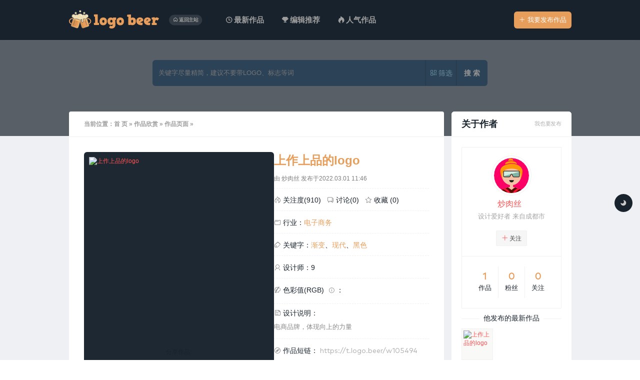

--- FILE ---
content_type: text/html; charset=UTF-8
request_url: https://www.logonews.cn/work/105494.html
body_size: 21751
content:
<!DOCTYPE html>
<html lang="zh-Hans">
<head>
<meta charset="UTF-8">
<meta name="viewport" content="width=device-width, initial-scale=1.0, minimum-scale=1.0, maximum-scale=1.0, user-scalable=no" />
<meta name="apple-mobile-web-app-capable" content="yes">
<meta name="mobile-web-app-capable" content="yes">
<meta name="apple-mobile-web-app-status-bar-style" content="default" />
<meta http-equiv="Cache-Control" content="no-transform" />
<meta name="referrer" content="strict-origin-when-cross-origin">
<title>作品：上作上品的logo - 标志情报局</title>
<meta name="description" content="电商品牌，体现向上的力量">
<meta name="keywords" content="">
<link rel="icon" type="image/png" href="https://www.logonews.cn/wp-content/themes/inews/images/works-ico/favicon-64x64.png" sizes="64x64">
<link rel="icon" type="image/png" href="https://www.logonews.cn/wp-content/themes/inews/images/works-ico/favicon-32x32.png" sizes="32x32">
<link rel="icon" type="image/png" href="https://www.logonews.cn/wp-content/themes/inews/images/works-ico/favicon-16x16.png" sizes="16x16">
<link rel="apple-touch-icon" href="/touch-icon-iphone.png" />
<link rel="apple-touch-icon" sizes="72x72" href="/touch-icon-ipad.png" />
<link rel="apple-touch-icon" sizes="114x114" href="/touch-icon-iphone4.png" />

<link rel="shortcut icon" href="/favicon.ico" type="image/x-icon">
<link rel="shortcut icon" href="https://www.logonews.cn/wp-content/themes/inews/images/works-ico/favicon.ico" type="image/x-icon" />
<link rel="dns-prefetch" href="//img.logonews.cn/">
<link rel="dns-prefetch" href="//www.logonews.cn/">
<link rel="alternate" type="application/rss+xml" title="标志情报局 &raquo; 上作上品的logo 评论 Feed" href="https://www.logonews.cn/work/105494.html/feed" />
<link rel="alternate" title="oEmbed (JSON)" type="application/json+oembed" href="https://www.logonews.cn/wp-json/oembed/1.0/embed?url=https%3A%2F%2Fwww.logonews.cn%2Fwork%2F105494.html" />
<link rel="alternate" title="oEmbed (XML)" type="text/xml+oembed" href="https://www.logonews.cn/wp-json/oembed/1.0/embed?url=https%3A%2F%2Fwww.logonews.cn%2Fwork%2F105494.html&#038;format=xml" />
<meta property="og:type" content="article">
<meta property="og:site_name" content="标志情报局">
<meta property="og:title" content="上作上品的logo &#8211; 标志情报局">
<meta property="og:description" content="电商品牌，体现向上的力量">
<meta property="og:url" content="https://www.logonews.cn/work/105494.html">
<meta property="og:image" content="https://imgs.logonews.cn/uploads/2022/03/2022030103450366.png"><link rel='stylesheet' id='wp-ulike-css' href='https://www.logonews.cn/wp-content/plugins/wp-ulike/assets/css/wp-ulike.min.css?ver=4.7.11' type='text/css' media='all' />
<link rel='stylesheet' id='wp-ulike-pro-css' href='https://www.logonews.cn/wp-content/plugins/wp-ulike-pro/public/assets/css/wp-ulike-pro.min.css?ver=1.8.8' type='text/css' media='all' />
<link rel='stylesheet' id='wpuf-css-stars-css' href='https://www.logonews.cn/wp-content/plugins/wp-user-frontend-pro/assets/css/css-stars.css?ver=4.0.12' type='text/css' media='all' />
<link rel='stylesheet' id='wpuf-math-captcha-css' href='https://www.logonews.cn/wp-content/plugins/wp-user-frontend-pro/assets/css/frontend/fields/math-captcha.css?ver=4.0.12' type='text/css' media='all' />
<link rel='stylesheet' id='inews-style-css' href='https://www.logonews.cn/wp-content/themes/inews/style.css?ver=1765430632' type='text/css' media='all' />
<link rel='stylesheet' id='inews-style-inews-css' href='https://www.logonews.cn/wp-content/themes/inews/css/inews.min.css?ver=1767359911' type='text/css' media='all' />
<link rel='stylesheet' id='inews-style-inews-2x-css' href='https://www.logonews.cn/wp-content/themes/inews/css/inews@2x.min.css?ver=1767183796' type='text/css' media='all' />
<link rel='stylesheet' id='inews-share-css' href='https://www.logonews.cn/wp-content/themes/inews/share/css/share.min.css?ver=1656690454' type='text/css' media='all' />
<link rel='stylesheet' id='iconfont-css-css' href='https://www.logonews.cn/wp-content/themes/inews/font/icon/iconfont.css?ver=1766726253' type='text/css' media='all' />
<link rel='stylesheet' id='inews_comment-css-css' href='https://www.logonews.cn/wp-content/themes/inews/font/inews_comment/inews_comment.css?ver=1688541608' type='text/css' media='all' />
<link rel='stylesheet' id='layer-css-css' href='https://www.logonews.cn/wp-content/themes/inews/js/layer/theme/default/layer.css?ver=1747465390' type='text/css' media='all' />
<link rel='stylesheet' id='works-style-css' href='https://www.logonews.cn/wp-content/themes/inews/css/works/works.min.css?ver=9.05.1' type='text/css' media='all' />
<script type="text/javascript" src="https://s4.zstatic.net/ajax/libs/jquery/3.1.1/jquery.min.js" id="jquery-core-js"></script>
<script type="text/javascript" id="post-views-counter-frontend-js-before">
/* <![CDATA[ */
var pvcArgsFrontend = {"mode":"rest_api","postID":105494,"requestURL":"https:\/\/www.logonews.cn\/wp-json\/post-views-counter\/view-post\/105494","nonce":"f7bc6bed51","dataStorage":"cookies","multisite":false,"path":"\/","domain":""};

//# sourceURL=post-views-counter-frontend-js-before
/* ]]> */
</script>
<script type="text/javascript" src="https://www.logonews.cn/wp-content/plugins/post-views-counter/js/frontend.min.js?ver=1.6.0" id="post-views-counter-frontend-js"></script>
<script type="text/javascript" id="post-views-counter-pro-frontend-js-before">
/* <![CDATA[ */
var pvcpArgsFrontend = {"mode":"rest_api","content":{"type":"","subtype":"","data":""},"contentActive":false,"requestURL":"https:\/\/www.logonews.cn\/wp-json\/post-views-counter\/view-\/0","nonce":"f7bc6bed51","dataStorage":"cookies","multisite":false,"path":"\/","domain":"","adminAjax":"https:\/\/www.logonews.cn\/wp-admin\/admin-ajax.php","nonceCount":"67ad03c1c8"};

//# sourceURL=post-views-counter-pro-frontend-js-before
/* ]]> */
</script>
<script type="text/javascript" src="https://www.logonews.cn/wp-content/plugins/post-views-counter-pro/js/frontend.min.js?ver=1.5.1" id="post-views-counter-pro-frontend-js"></script>
<link rel="canonical" href="https://www.logonews.cn/work/105494.html" />
<link rel='shortlink' href='https://www.logonews.cn/?p=105494' />
<meta name="generator" content="performant-translations 1.2.0">
        <style>

        </style>
        <script type="text/javascript" charset="UTF-8" src="https://cdn.wwads.cn/js/makemoney.js" async></script><!--万维广告-->
</head>
<body class="wp-singular works-template-default single single-works postid-105494 single-format-standard wp-theme-inews">
<header class="work">	

<div class="work_header" style="position: relative;">
<div class="work_header_content home">
	<a href="https://www.logonews.cn/work" class="work_logo"></a>
	<ul class="work-navigation">
		<li class="gohome">
			<a href="https://www.logonews.cn"><i class="iconfont">&#xe6b8;</i>返回主站</a>
		</li>
		<li>
			<a href="https://www.logonews.cn/work/all" class=""><i class="iconfont">&#xe65f;</i>最新作品</a>
		</li>
		<li>
			<a href="https://www.logonews.cn/work/all/recommend" class=""><i class="iconfont">&#xe70e;</i>编辑推荐</a>
		</li>
		<li>
			<a href="https://www.logonews.cn/work/all/hot" class=""><i class="iconfont">&#xe757;</i>人气作品</a>
		</li>
		</ul>
	<span class="breadcrumbs" style=" display: none; " xmlns:v="http://rdf.data-vocabulary.org/#">当前位置：<a href="https://www.logonews.cn" rel="v:url" property="v:title">首 页</a> » <span typeof="v:Breadcrumb"><a rel="v:url" property="v:title" href="https://www.logonews.cn/work">作品欣赏</a> »</span>
	</span>

<span class="mywork">
		<a href="javascript:;" class="form-sub upload_work quick_loginBtn">我要发布作品</a>
	</span>
</div>	
</div>	

</header><!-- header结束 -->
<div id="wrapper">
<script type="text/javascript">
jQuery(document).ready(function($){	
  $("#show_archive_li").click(function(){
  $(".all_archive_li").toggle(300);
  });
$('#works_search').submit(function(ev){ev.preventDefault();location.href = $(this).attr('action') + $(this).find('[name="searchs"]').val();});
});
</script>
<style>
	.header-navbar{display: none}#wrapper{padding-top:0px;}span#header-top-strip.header-top-strip {
    display: block;
    background-color: #1d2833;
    color: #a9a9a9;
    border-bottom: 1px solid #1b2631;
}
</style>
 

<div id="pd" class="post page_works">


<div class="page_works_comt">



<div class="search">
		<form method="get" class="searchform" id="works_search" action="https://www.logonews.cn/work/all/searchs/"><input type="text" name="searchs" id="sear_txts" class="s"  placeholder="关键字尽量精简，建议不要带LOGO、标志等词" onfocus="this.value = this.value == this.defaultValue ? '' : this.value" onblur="this.value = this.value == '' ? this.defaultValue : this.value" /x-webkit-speech="" autocomplete="off" required>
			<div id="show_archive_li"><i class="iconfont" style=" font-size: 14px; margin-right: 3px; ">&#xe6b0;</i>筛选</div>
			<input type="submit" alt="search" class="searchsubmit" value="搜 索">
		<div class="searchoptionsss" style=" display: none; ">
		</div>
		</form>
			 
</div> 
	<div class="all_archive_li">
		<div class="btline">
		<strong>行业：</strong>
			<ul class="lists">
			
				<li class="cat-item cat-item-3276"><a href="https://www.logonews.cn/work/categorys/internet">互联网</a> (157)
</li>
	<li class="cat-item cat-item-3318"><a href="https://www.logonews.cn/work/categorys/transportation">交通运输</a> (18)
</li>
	<li class="cat-item cat-item-3304"><a href="https://www.logonews.cn/work/categorys/sports">体育运动</a> (32)
</li>
	<li class="cat-item cat-item-3307"><a href="https://www.logonews.cn/work/categorys/information-media">信息传媒</a> (35)
</li>
	<li class="cat-item cat-item-3303"><a href="https://www.logonews.cn/work/categorys/public-utilities">公共事业</a> (71)
</li>
	<li class="cat-item cat-item-3335"><a href="https://www.logonews.cn/work/categorys/non-profit-organization">公益组织</a> (8)
</li>
	<li class="cat-item cat-item-3333"><a href="https://www.logonews.cn/work/categorys/agriculture-forestry-and-livestock">农林畜牧</a> (23)
</li>
	<li class="cat-item cat-item-3331"><a href="https://www.logonews.cn/work/categorys/healthcare">医药保健</a> (46)
</li>
	<li class="cat-item cat-item-3325"><a href="https://www.logonews.cn/work/categorys/kitchen-and-bathroom-furniture">厨卫家私</a> (10)
</li>
	<li class="cat-item cat-item-3336"><a href="https://www.logonews.cn/work/categorys/national-flag">各国国旗</a> (2)
</li>
	<li class="cat-item cat-item-3327"><a href="https://www.logonews.cn/work/categorys/coffee-tea">咖啡茶叶</a> (29)
</li>
	<li class="cat-item cat-item-3320"><a href="https://www.logonews.cn/work/categorys/entertainment-travel">娱乐旅行</a> (25)
</li>
	<li class="cat-item cat-item-3311"><a href="https://www.logonews.cn/work/categorys/household-appliances">家用电器</a> (3)
</li>
	<li class="cat-item cat-item-3324"><a href="https://www.logonews.cn/work/categorys/home-decoration">居家装饰</a> (22)
</li>
	<li class="cat-item cat-item-3332"><a href="https://www.logonews.cn/work/categorys/pavilion-park">展馆公园</a> (5)
</li>
	<li class="cat-item cat-item-3306"><a href="https://www.logonews.cn/work/categorys/advertising-trade">广告贸易</a> (6)
</li>
	<li class="cat-item cat-item-3313"><a href="https://www.logonews.cn/work/categorys/building-property">建筑房产</a> (31)
</li>
	<li class="cat-item cat-item-3305"><a href="https://www.logonews.cn/work/categorys/culture-and-art">文化艺术</a> (119)
</li>
	<li class="cat-item cat-item-3329"><a href="https://www.logonews.cn/work/categorys/daily-food">日用食品</a> (59)
</li>
	<li class="cat-item cat-item-3323"><a href="https://www.logonews.cn/work/categorys/clothing-leather-goods">服装皮具</a> (23)
</li>
	<li class="cat-item cat-item-3317"><a href="https://www.logonews.cn/work/categorys/machine-made">机械制造</a> (18)
</li>
	<li class="cat-item cat-item-3315"><a href="https://www.logonews.cn/work/categorys/car">汽车</a> (5)
</li>
	<li class="cat-item cat-item-3321"><a href="https://www.logonews.cn/work/categorys/jewelry">珠宝首饰</a> (4)
</li>
	<li class="cat-item cat-item-3309"><a href="https://www.logonews.cn/work/categorys/e-commerce">电子商务</a> (10)
</li>
	<li class="cat-item cat-item-3310"><a href="https://www.logonews.cn/work/categorys/electronic-computer">电子电脑</a> (5)
</li>
	<li class="cat-item cat-item-3322"><a href="https://www.logonews.cn/work/categorys/textile-home-textiles">纺织家纺</a> (10)
</li>
	<li class="cat-item cat-item-3314"><a href="https://www.logonews.cn/work/categorys/energy-and-chemical">能源化工</a> (12)
</li>
	<li class="cat-item cat-item-3319"><a href="https://www.logonews.cn/work/categorys/aviation-airport">航空机场</a> (3)
</li>
	<li class="cat-item cat-item-3334"><a href="https://www.logonews.cn/work/categorys/holiday-event">节日活动</a> (5)
</li>
	<li class="cat-item cat-item-3312"><a href="https://www.logonews.cn/work/categorys/supermarket-mall">超市商场</a> (11)
</li>
	<li class="cat-item cat-item-3308"><a href="https://www.logonews.cn/work/categorys/software-app">软件app</a> (12)
</li>
	<li class="cat-item cat-item-3326"><a href="https://www.logonews.cn/work/categorys/hotel-catering">酒店餐饮</a> (60)
</li>
	<li class="cat-item cat-item-3328"><a href="https://www.logonews.cn/work/categorys/alcoholic-beverages">酒类饮料</a> (7)
</li>
	<li class="cat-item cat-item-3330"><a href="https://www.logonews.cn/work/categorys/financial-securities">金融证券</a> (31)
</li>
			</ul>
		</div>
   
		<div class="btline">
		<strong>标签：</strong>
			<ul class="lists">
				<li class="cat-item cat-item-3285"><a href="https://www.logonews.cn/work/tags/%e8%93%9d%e8%89%b2">蓝色</a>
</li>
	<li class="cat-item cat-item-3279"><a href="https://www.logonews.cn/work/tags/%e7%ba%a2%e8%89%b2">红色</a>
</li>
	<li class="cat-item cat-item-3339"><a href="https://www.logonews.cn/work/tags/%e9%bb%91%e8%89%b2">黑色</a>
</li>
	<li class="cat-item cat-item-3283"><a href="https://www.logonews.cn/work/tags/%e7%bb%bf%e8%89%b2">绿色</a>
</li>
	<li class="cat-item cat-item-3474"><a href="https://www.logonews.cn/work/tags/%e6%a9%99%e8%89%b2">橙色</a>
</li>
	<li class="cat-item cat-item-3287"><a href="https://www.logonews.cn/work/tags/%e9%bb%84%e8%89%b2">黄色</a>
</li>
	<li class="cat-item cat-item-3282"><a href="https://www.logonews.cn/work/tags/%e6%b1%89%e5%ad%97">汉字</a>
</li>
	<li class="cat-item cat-item-3345"><a href="https://www.logonews.cn/work/tags/%e5%ad%97%e6%af%8d">字母</a>
</li>
	<li class="cat-item cat-item-3458"><a href="https://www.logonews.cn/work/tags/%e5%ad%97%e4%bd%93">字体</a>
</li>
	<li class="cat-item cat-item-3408"><a href="https://www.logonews.cn/work/tags/%e9%87%91%e8%89%b2">金色</a>
</li>
	<li class="cat-item cat-item-3439"><a href="https://www.logonews.cn/work/tags/%e9%a4%90%e9%a5%ae">餐饮</a>
</li>
	<li class="cat-item cat-item-3278"><a href="https://www.logonews.cn/work/tags/%e5%9c%86">圆</a>
</li>
	<li class="cat-item cat-item-3412"><a href="https://www.logonews.cn/work/tags/%e7%a7%91%e6%8a%80">科技</a>
</li>
	<li class="cat-item cat-item-3275"><a href="https://www.logonews.cn/work/tags/%e4%ba%92%e8%81%94%e7%bd%91">互联网</a>
</li>
	<li class="cat-item cat-item-3344"><a href="https://www.logonews.cn/work/tags/%e5%9c%86%e5%bd%a2">圆形</a>
</li>
	<li class="cat-item cat-item-3876"><a href="https://www.logonews.cn/work/tags/%e6%95%99%e8%82%b2">教育</a>
</li>
	<li class="cat-item cat-item-3867"><a href="https://www.logonews.cn/work/tags/%e5%8d%a1%e9%80%9a">卡通</a>
</li>
	<li class="cat-item cat-item-3280"><a href="https://www.logonews.cn/work/tags/%e9%87%91%e8%9e%8d">金融</a>
</li>
	<li class="cat-item cat-item-3472"><a href="https://www.logonews.cn/work/tags/%e5%ad%97%e4%bd%93%e8%ae%be%e8%ae%a1">字体设计</a>
</li>
	<li class="cat-item cat-item-4278"><a href="https://www.logonews.cn/work/tags/%e4%b8%ad%e5%9b%bd%e9%a3%8e">中国风</a>
</li>
	<li class="cat-item cat-item-3350"><a href="https://www.logonews.cn/work/tags/%e6%b8%90%e5%8f%98">渐变</a>
</li>
	<li class="cat-item cat-item-5084"><a href="https://www.logonews.cn/work/tags/%e5%9b%be%e5%bd%a2">图形</a>
</li>
	<li class="cat-item cat-item-5076"><a href="https://www.logonews.cn/work/tags/%e5%88%9b%e6%84%8f">创意</a>
</li>
	<li class="cat-item cat-item-8461"><a href="https://www.logonews.cn/work/tags/%e4%b8%93%e4%b8%9a">专业</a>
</li>
	<li class="cat-item cat-item-3411"><a href="https://www.logonews.cn/work/tags/%e5%8c%bb%e7%96%97">医疗</a>
</li>
	<li class="cat-item cat-item-4410"><a href="https://www.logonews.cn/work/tags/%e6%96%87%e5%8c%96">文化</a>
</li>
	<li class="cat-item cat-item-3300"><a href="https://www.logonews.cn/work/tags/%e4%bd%93%e8%82%b2">体育</a>
</li>
	<li class="cat-item cat-item-3619"><a href="https://www.logonews.cn/work/tags/%e5%bb%ba%e7%ad%91">建筑</a>
</li>
	<li class="cat-item cat-item-3775"><a href="https://www.logonews.cn/work/tags/%e5%81%a5%e5%ba%b7">健康</a>
</li>
	<li class="cat-item cat-item-4055"><a href="https://www.logonews.cn/work/tags/%e7%99%bd%e8%89%b2">白色</a>
</li>
	<li class="cat-item cat-item-7307"><a href="https://www.logonews.cn/work/tags/%e4%b9%a6%e6%b3%95">书法</a>
</li>
	<li class="cat-item cat-item-3576"><a href="https://www.logonews.cn/work/tags/%e7%b4%ab%e8%89%b2">紫色</a>
</li>
	<li class="cat-item cat-item-4128"><a href="https://www.logonews.cn/work/tags/%e6%9c%8d%e8%a3%85">服装</a>
</li>
	<li class="cat-item cat-item-4406"><a href="https://www.logonews.cn/work/tags/%e6%97%85%e6%b8%b8">旅游</a>
</li>
	<li class="cat-item cat-item-5102"><a href="https://www.logonews.cn/work/tags/%e8%8c%b6%e5%8f%b6">茶叶</a>
</li>
	<li class="cat-item cat-item-3904"><a href="https://www.logonews.cn/work/tags/%e6%95%b0%e5%ad%97">数字</a>
</li>
	<li class="cat-item cat-item-4502"><a href="https://www.logonews.cn/work/tags/%e9%a3%9f%e5%93%81">食品</a>
</li>
	<li class="cat-item cat-item-5197"><a href="https://www.logonews.cn/work/tags/%e6%97%b6%e5%b0%9a">时尚</a>
</li>
	<li class="cat-item cat-item-3338"><a href="https://www.logonews.cn/work/tags/%e5%92%96%e5%95%a1">咖啡</a>
</li>
	<li class="cat-item cat-item-3417"><a href="https://www.logonews.cn/work/tags/%e5%8a%a8%e7%89%a9">动物</a>
</li>
	<li class="cat-item cat-item-3467"><a href="https://www.logonews.cn/work/tags/%e6%a0%87%e5%bf%97">标志</a>
</li>
	<li class="cat-item cat-item-3624"><a href="https://www.logonews.cn/work/tags/%e9%9f%b3%e4%b9%90">音乐</a>
</li>
	<li class="cat-item cat-item-3978"><a href="https://www.logonews.cn/work/tags/%e9%a4%90%e5%8e%85">餐厅</a>
</li>
	<li class="cat-item cat-item-4409"><a href="https://www.logonews.cn/work/tags/%e6%b0%91%e5%ae%bf">民宿</a>
</li>
	<li class="cat-item cat-item-5241"><a href="https://www.logonews.cn/work/tags/%e5%8f%af%e7%88%b1">可爱</a>
</li>
	<li class="cat-item cat-item-3374"><a href="https://www.logonews.cn/work/tags/%e7%81%b0%e8%89%b2">灰色</a>
</li>
	<li class="cat-item cat-item-3666"><a href="https://www.logonews.cn/work/tags/%e9%85%92%e5%ba%97">酒店</a>
</li>
	<li class="cat-item cat-item-3865"><a href="https://www.logonews.cn/work/tags/%e5%86%9c%e4%b8%9a">农业</a>
</li>
	<li class="cat-item cat-item-3563"><a href="https://www.logonews.cn/work/tags/%e7%94%b5%e5%95%86">电商</a>
</li>
	<li class="cat-item cat-item-3877"><a href="https://www.logonews.cn/work/tags/%e5%9f%b9%e8%ae%ad">培训</a>
</li>
	<li class="cat-item cat-item-3898"><a href="https://www.logonews.cn/work/tags/%e5%be%bd%e7%ab%a0">徽章</a>
</li>
	<li class="cat-item cat-item-4447"><a href="https://www.logonews.cn/work/tags/%e8%8b%b1%e6%96%87">英文</a>
</li>
	<li class="cat-item cat-item-8373"><a href="https://www.logonews.cn/work/tags/%e6%89%8b%e5%86%99">手写</a>
</li>
	<li class="cat-item cat-item-8465"><a href="https://www.logonews.cn/work/tags/%e7%90%86%e6%80%a7">理性</a>
</li>
	<li class="cat-item cat-item-3363"><a href="https://www.logonews.cn/work/tags/h">H</a>
</li>
	<li class="cat-item cat-item-3616"><a href="https://www.logonews.cn/work/tags/%e7%ba%bf%e6%9d%a1">线条</a>
</li>
	<li class="cat-item cat-item-3618"><a href="https://www.logonews.cn/work/tags/%e6%88%bf%e5%9c%b0%e4%ba%a7">房地产</a>
</li>
	<li class="cat-item cat-item-3848"><a href="https://www.logonews.cn/work/tags/%e5%84%bf%e7%ab%a5">儿童</a>
</li>
	<li class="cat-item cat-item-4187"><a href="https://www.logonews.cn/work/tags/%e7%89%a9%e6%b5%81">物流</a>
</li>
	<li class="cat-item cat-item-4504"><a href="https://www.logonews.cn/work/tags/%e4%bc%a0%e5%aa%92">传媒</a>
</li>
	<li class="cat-item cat-item-4536"><a href="https://www.logonews.cn/work/tags/%e7%9b%be%e7%89%8c">盾牌</a>
</li>
	<li class="cat-item cat-item-4717"><a href="https://www.logonews.cn/work/tags/%e8%89%ba%e6%9c%af%e5%ad%97">艺术字</a>
</li>
	<li class="cat-item cat-item-5888"><a href="https://www.logonews.cn/work/tags/%e5%93%81%e7%89%8c">品牌</a>
</li>
	<li class="cat-item cat-item-3299"><a href="https://www.logonews.cn/work/tags/%e7%af%ae%e7%90%83">篮球</a>
</li>
	<li class="cat-item cat-item-3349"><a href="https://www.logonews.cn/work/tags/%e5%9c%b0%e7%90%83">地球</a>
</li>
	<li class="cat-item cat-item-3391"><a href="https://www.logonews.cn/work/tags/d">d</a>
</li>
	<li class="cat-item cat-item-3416"><a href="https://www.logonews.cn/work/tags/%e7%8e%af%e4%bf%9d">环保</a>
</li>
	<li class="cat-item cat-item-3564"><a href="https://www.logonews.cn/work/tags/%e5%ae%b6%e5%85%b7">家具</a>
</li>
	<li class="cat-item cat-item-3677"><a href="https://www.logonews.cn/work/tags/%e7%ae%80%e6%b4%81">简洁</a>
</li>
	<li class="cat-item cat-item-4456"><a href="https://www.logonews.cn/work/tags/%e5%ad%a6%e6%a0%a1">学校</a>
</li>
	<li class="cat-item cat-item-4542"><a href="https://www.logonews.cn/work/tags/%e7%ae%80%e7%ba%a6">简约</a>
</li>
	<li class="cat-item cat-item-4764"><a href="https://www.logonews.cn/work/tags/%e7%94%b5%e5%8f%b0">电台</a>
</li>
	<li class="cat-item cat-item-5107"><a href="https://www.logonews.cn/work/tags/%e8%bf%90%e5%8a%a8">运动</a>
</li>
	<li class="cat-item cat-item-5129"><a href="https://www.logonews.cn/work/tags/%e9%98%b3%e5%85%89">阳光</a>
</li>
	<li class="cat-item cat-item-5213"><a href="https://www.logonews.cn/work/tags/%e6%9c%ba%e6%9e%84">机构</a>
</li>
	<li class="cat-item cat-item-8395"><a href="https://www.logonews.cn/work/tags/%e5%9b%bd%e6%bd%ae">国潮</a>
</li>
	<li class="cat-item cat-item-9542"><a href="https://www.logonews.cn/work/tags/%e5%9b%be%e5%bd%a2%e5%88%9b%e6%84%8f">图形创意</a>
</li>
	<li class="cat-item cat-item-3292"><a href="https://www.logonews.cn/work/tags/%e8%a7%86%e9%a2%91">视频</a>
</li>
	<li class="cat-item cat-item-3346"><a href="https://www.logonews.cn/work/tags/a">A</a>
</li>
	<li class="cat-item cat-item-3370"><a href="https://www.logonews.cn/work/tags/%e6%a0%91">树</a>
</li>
	<li class="cat-item cat-item-3396"><a href="https://www.logonews.cn/work/tags/%e5%9f%8e%e5%b8%82">城市</a>
</li>
	<li class="cat-item cat-item-3442"><a href="https://www.logonews.cn/work/tags/f">F</a>
</li>
	<li class="cat-item cat-item-3609"><a href="https://www.logonews.cn/work/tags/%e8%a4%90%e8%89%b2">褐色</a>
</li>
	<li class="cat-item cat-item-3669"><a href="https://www.logonews.cn/work/tags/%e9%bb%91%e7%99%bd">黑白</a>
</li>
	<li class="cat-item cat-item-3696"><a href="https://www.logonews.cn/work/tags/%e5%8c%bb%e8%8d%af">医药</a>
</li>
	<li class="cat-item cat-item-3733"><a href="https://www.logonews.cn/work/tags/%e5%a4%aa%e9%98%b3">太阳</a>
</li>
	<li class="cat-item cat-item-3846"><a href="https://www.logonews.cn/work/tags/%e9%b9%bf">鹿</a>
</li>
	<li class="cat-item cat-item-3868"><a href="https://www.logonews.cn/work/tags/%e5%a4%a7%e8%b1%a1">大象</a>
</li>
	<li class="cat-item cat-item-3870"><a href="https://www.logonews.cn/work/tags/%e8%87%aa%e7%84%b6">自然</a>
</li>
	<li class="cat-item cat-item-3982"><a href="https://www.logonews.cn/work/tags/%e7%8c%ab">猫</a>
</li>
	<li class="cat-item cat-item-4056"><a href="https://www.logonews.cn/work/tags/%e5%9c%b0%e4%ba%a7">地产</a>
</li>
	<li class="cat-item cat-item-4457"><a href="https://www.logonews.cn/work/tags/%e4%b9%a6%e5%ba%97">书店</a>
</li>
	<li class="cat-item cat-item-4587"><a href="https://www.logonews.cn/work/tags/logo">LOGO</a>
</li>
	<li class="cat-item cat-item-4627"><a href="https://www.logonews.cn/work/tags/%e5%ae%b6%e5%b1%85">家居</a>
</li>
	<li class="cat-item cat-item-4661"><a href="https://www.logonews.cn/work/tags/%e8%a3%85%e4%bf%ae">装修</a>
</li>
	<li class="cat-item cat-item-4816"><a href="https://www.logonews.cn/work/tags/%e5%a5%b6%e8%8c%b6">奶茶</a>
</li>
	<li class="cat-item cat-item-5013"><a href="https://www.logonews.cn/work/tags/%e5%bd%a9%e8%89%b2">彩色</a>
</li>
	<li class="cat-item cat-item-5160"><a href="https://www.logonews.cn/work/tags/%e5%b9%b3%e5%8f%b0">平台</a>
</li>
	<li class="cat-item cat-item-5460"><a href="https://www.logonews.cn/work/tags/%e8%8c%b6">茶</a>
</li>
	<li class="cat-item cat-item-5704"><a href="https://www.logonews.cn/work/tags/%e9%ab%98%e7%ab%af">高端</a>
</li>
			</ul>
		</div>
		<div class="btline">
		<strong>颜色：</strong>
			<ul class="lists">
			<ul class="color-chips group">
     			<a title="红色" href="https://www.logonews.cn/work/tags/红色"><li class="color" style="background-color: #e42d2d">红色</li></a>
     			<a title="绿色" href="https://www.logonews.cn/work/tags/绿色"><li class="color" style="background-color: #06a445">绿色</li></a>
     			<a title="蓝色" href="https://www.logonews.cn/work/tags/蓝色"><li class="color" style="background-color: #0676a4">蓝色</li></a>
     			<a title="黑色" href="https://www.logonews.cn/work/tags/黑色"><li class="color" style="background-color: #1e1e1e">黑色</li></a>
     			<a title="橙色" href="https://www.logonews.cn/work/tags/橙色"><li class="color" style="background-color: #cf6b00">橙色</li></a>
     			<a title="紫色" href="https://www.logonews.cn/work/tags/紫色"><li class="color" style="background-color: #9700cf">紫色</li></a>
     			<a title="黄色" href="https://www.logonews.cn/work/tags/黄色"><li class="color" style="background-color: #fff600;color: #616161;">黄色</li></a>
     			<a title="灰色" href="https://www.logonews.cn/work/tags/灰色"><li class="color" style="background-color: #838383">灰色</li></a>
     			<a title="棕色" href="https://www.logonews.cn/work/tags/棕色"><li class="color" style="background-color: #6e3400">棕色</li></a>
     			<a title="白色" href="https://www.logonews.cn/work/tags/白色"><li class="color" style="background-color: #fff;color: #616161;">白色</li></a>
     			<a title="渐变" href="https://www.logonews.cn/work/tags/渐变"><li class="color" style="background: linear-gradient(to top right, #af0000, #b5b500);">渐变</li></a>
     			<a title="多色" href="https://www.logonews.cn/work/tags/多色"><li class="color" style="background: linear-gradient(#9ED110, #50B517, #179067, #476EAF, #9f49ac, #CC42A2, #FF3BA7, #FF5800, #FF8100, #FEAC00, #FFCC00, #EDE604);">多色</li></a>
     		</ul>
     		</ul>
     	</div>
    </div>
</div>
</div><style>
	#body.works_post{margin-top: -50px;}
	#wrapper #pd.page_works .page_works_comt{margin-bottom: 100px;}
</style>


<div id="body" class="works_post">
<!-- BEGIN content -->
	
<div id="content">
  <div class="topicPath pf" style="color:#9e9e9e; padding:0 30px; border-bottom:1px solid var(--solid-white); font-size:12px; line-height:50px; font-weight:700; margin:0; text-transform:uppercase; border-top-left-radius:4px; border-top-right-radius:4px;">
    <span class="breadcrumbs" xmlns:v="http://rdf.data-vocabulary.org/#">
      当前位置：<a href="https://www.logonews.cn/" rel="v:url" property="v:title">首 页</a> » 
      <span typeof="v:Breadcrumb"><a rel="v:url" property="v:title" href="https://www.logonews.cn/work">作品欣赏</a> » 
      <span typeof="v:Breadcrumb">作品页面</span> » <span class="current"></span></span>
  </div>

    <article class="workpost articles">

    
    <script>
    // perf: 懒执行颜色提取（只在可见时请求），避免首屏阻塞
    (function(){
      var run = function(){
        var target = document.getElementById('color_test');
        if (!target) return;
        var fired = false;

        function loadColors(){
          if (fired) return; fired = true;
          jQuery.getJSON(
            "https://imgs.logonews.cn/uploads/2022/03/2022030103450366.png_/excolor/5/exformat/hex",
            function(data){
              var html = "<ul>";
              jQuery.each(data, function(i, n){
                var s = ("" + n.color).replace(/^.{2}/g, '#');
                html += "<li style='background:"+s+";' class='clipboard_copy inews_footnote' data-tip-title='点击复制色值到剪切板' data-clipboard-text='"+s+"'>"+s+"</li>";
              });
              html += "</ul>";
              jQuery("#color_test").append(html);
            }
          );
        }

        if ('IntersectionObserver' in window) {
          var io = new IntersectionObserver(function(entries){
            entries.forEach(function(e){
              if (e.isIntersecting) { loadColors(); io.disconnect(); }
            });
          }, {rootMargin: '200px'});
          io.observe(target);
        } else {
          // Fallback: 延迟加载
          setTimeout(loadColors, 800);
        }
      };

      if (window.jQuery) {
        jQuery(run);
      } else {
        document.addEventListener('DOMContentLoaded', run);
      }
    })();

    // 浮动（保持你的功能）
   /* jQuery(function($){ $(".works_single .w_left").stick_in_parent(); });*/

    // 分享（保持你的功能）
    jQuery(function($){ $('#share-1').share({sites:['wechat','weibo','qq','qzone','douban','linkedin','facebook','twitter']}); });
    </script>

    <div class="content">
      <div class="works_single">

        <div class="w_left">
          <div class="w_img">
            <div class="w_icon">
                                        </div>

            
            <a class="work_imgs work_big_img" title="上作上品的logo">
              <img src="https://imgs.logonews.cn/uploads/2022/03/2022030103450366.png_avatar/sq/800" width="600" height="600" class="aligncenter size-full lh_lazyimg spotlight" alt="上作上品的logo">
            </a>
          </div>

          <div class="w_sharer">
            <div id="share-1">分享作品:</div>
          </div>
          <div class="break"></div>
        </div>

        <div class="w_info">
          <div class="w_title">
            <h1><a href="https://www.logonews.cn/work/105494.html">上作上品的logo</a></h1>
            <span class="author">由 <a href="https://www.logonews.cn/user/60826" title="由 炒肉丝 发布" rel="author" class="author-links">炒肉丝</a> 发布于2022.03.01 11:46  </span>
          </div>

          <span class="sharer_time comments">
            <i class="iconfont">&#xe758;</i>关注度(910)&nbsp;&nbsp;
            <span class="comments_fast">
              <i class="iconfont">&#xe741;</i>讨论(<a href="https://www.logonews.cn/work/105494.html#respond" class="comments-link" >0</a>)&nbsp;&nbsp;
              <a id='layerBtn' class='wpfp-link' title='请登录后使用收藏文章的功能！' style='cursor: pointer;'><span><i class='iconfont'>&#xe64c;</i>收藏</span></a>              (0)
            </span>
          </span>

          <span class="sharer_time cat"><i class="iconfont">&#xe739;</i>行业：<a href="https://www.logonews.cn/work/categorys/e-commerce" rel="tag">电子商务</a></span>
          <span class="sharer_time comments"><i class="iconfont">&#xe752;</i>关键字：<a href="https://www.logonews.cn/work/tags/%e6%b8%90%e5%8f%98" rel="tag">渐变</a>、<a href="https://www.logonews.cn/work/tags/%e7%8e%b0%e4%bb%a3" rel="tag">现代</a>、<a href="https://www.logonews.cn/work/tags/%e9%bb%91%e8%89%b2" rel="tag">黑色</a></span>
          <span class="sharer_time tags"><i class="iconfont">&#xe736;</i>设计师：9</span>

          <span class="sharer_time tags">
            <i class="iconfont">&#xe7cd;</i>色彩值(RGB)
            <i class="iconfont inews_footnote" data-tip-title="色值由系统自动提取，仅供参考！" style="font-size:12px; margin-left:5px;">&#xe6e5;</i>：
            <div id="color_test"></div>
          </span>

          <div class="the_content">
            <span class="design_notes"><i class="iconfont">&#xe791;</i>设计说明：</span>
            <span class="design_txt"><p>电商品牌，体现向上的力量</p>
</span>

                      </div>

                    <span class="sharer_time link">
            <i class="iconfont">&#xe6bf;</i>作品短链：
            <span class="clipboard_copy inews_footnote" data-clipboard-text="https://t.logo.beer/w105494" data-tip-title="点击复制分享">
              https://t.logo.beer/w105494            </span>
          </span>
        </div>

      </div>
    </div>

    <div class="works_zan">		<div class="wpulike wpulike-animated-heart  wpulike-is-pro" ><div class="wp_ulike_general_class wp_ulike_is_restricted"><button type="button"
					aria-label="Like按钮"
					data-ulike-id="105494"
					data-ulike-nonce="deb045a113"
					data-ulike-type="post"
					data-ulike-template="wpulike-animated-heart"
					data-ulike-display-likers=""
					data-ulike-likers-style="popover"
					data-ulike-append="&lt;svg class=&quot;wpulike-svg-heart wpulike-svg-heart-pop one&quot; viewBox=&quot;0 0 32 29.6&quot;&gt;&lt;path d=&quot;M23.6,0c-3.4,0-6.3,2.7-7.6,5.6C14.7,2.7,11.8,0,8.4,0C3.8,0,0,3.8,0,8.4c0,9.4,9.5,11.9,16,21.2c6.1-9.3,16-12.1,16-21.2C32,3.8,28.2,0,23.6,0z&quot;/&gt;&lt;/svg&gt;&lt;svg class=&quot;wpulike-svg-heart wpulike-svg-heart-pop two&quot; viewBox=&quot;0 0 32 29.6&quot;&gt;&lt;path d=&quot;M23.6,0c-3.4,0-6.3,2.7-7.6,5.6C14.7,2.7,11.8,0,8.4,0C3.8,0,0,3.8,0,8.4c0,9.4,9.5,11.9,16,21.2c6.1-9.3,16-12.1,16-21.2C32,3.8,28.2,0,23.6,0z&quot;/&gt;&lt;/svg&gt;&lt;svg class=&quot;wpulike-svg-heart wpulike-svg-heart-pop three&quot; viewBox=&quot;0 0 32 29.6&quot;&gt;&lt;path d=&quot;M23.6,0c-3.4,0-6.3,2.7-7.6,5.6C14.7,2.7,11.8,0,8.4,0C3.8,0,0,3.8,0,8.4c0,9.4,9.5,11.9,16,21.2c6.1-9.3,16-12.1,16-21.2C32,3.8,28.2,0,23.6,0z&quot;/&gt;&lt;/svg&gt;&lt;svg class=&quot;wpulike-svg-heart wpulike-svg-heart-pop four&quot; viewBox=&quot;0 0 32 29.6&quot;&gt;&lt;path d=&quot;M23.6,0c-3.4,0-6.3,2.7-7.6,5.6C14.7,2.7,11.8,0,8.4,0C3.8,0,0,3.8,0,8.4c0,9.4,9.5,11.9,16,21.2c6.1-9.3,16-12.1,16-21.2C32,3.8,28.2,0,23.6,0z&quot;/&gt;&lt;/svg&gt;&lt;svg class=&quot;wpulike-svg-heart wpulike-svg-heart-pop five&quot; viewBox=&quot;0 0 32 29.6&quot;&gt;&lt;path d=&quot;M23.6,0c-3.4,0-6.3,2.7-7.6,5.6C14.7,2.7,11.8,0,8.4,0C3.8,0,0,3.8,0,8.4c0,9.4,9.5,11.9,16,21.2c6.1-9.3,16-12.1,16-21.2C32,3.8,28.2,0,23.6,0z&quot;/&gt;&lt;/svg&gt;&lt;svg class=&quot;wpulike-svg-heart wpulike-svg-heart-pop six&quot; viewBox=&quot;0 0 32 29.6&quot;&gt;&lt;path d=&quot;M23.6,0c-3.4,0-6.3,2.7-7.6,5.6C14.7,2.7,11.8,0,8.4,0C3.8,0,0,3.8,0,8.4c0,9.4,9.5,11.9,16,21.2c6.1-9.3,16-12.1,16-21.2C32,3.8,28.2,0,23.6,0z&quot;/&gt;&lt;/svg&gt;&lt;svg class=&quot;wpulike-svg-heart wpulike-svg-heart-pop seven&quot; viewBox=&quot;0 0 32 29.6&quot;&gt;&lt;path d=&quot;M23.6,0c-3.4,0-6.3,2.7-7.6,5.6C14.7,2.7,11.8,0,8.4,0C3.8,0,0,3.8,0,8.4c0,9.4,9.5,11.9,16,21.2c6.1-9.3,16-12.1,16-21.2C32,3.8,28.2,0,23.6,0z&quot;/&gt;&lt;/svg&gt;&lt;svg class=&quot;wpulike-svg-heart wpulike-svg-heart-pop eight&quot; viewBox=&quot;0 0 32 29.6&quot;&gt;&lt;path d=&quot;M23.6,0c-3.4,0-6.3,2.7-7.6,5.6C14.7,2.7,11.8,0,8.4,0C3.8,0,0,3.8,0,8.4c0,9.4,9.5,11.9,16,21.2c6.1-9.3,16-12.1,16-21.2C32,3.8,28.2,0,23.6,0z&quot;/&gt;&lt;/svg&gt;&lt;svg class=&quot;wpulike-svg-heart wpulike-svg-heart-pop nine&quot; viewBox=&quot;0 0 32 29.6&quot;&gt;&lt;path d=&quot;M23.6,0c-3.4,0-6.3,2.7-7.6,5.6C14.7,2.7,11.8,0,8.4,0C3.8,0,0,3.8,0,8.4c0,9.4,9.5,11.9,16,21.2c6.1-9.3,16-12.1,16-21.2C32,3.8,28.2,0,23.6,0z&quot;/&gt;&lt;/svg&gt;"
					class="wp_ulike_btn wp_ulike_put_image wp_post_btn_105494"><svg class="wpulike-svg-heart wpulike-svg-heart-icon" viewBox="0 -28 512.00002 512" xmlns="http://www.w3.org/2000/svg"><path
						d="m471.382812 44.578125c-26.503906-28.746094-62.871093-44.578125-102.410156-44.578125-29.554687 0-56.621094 9.34375-80.449218 27.769531-12.023438 9.300781-22.917969 20.679688-32.523438 33.960938-9.601562-13.277344-20.5-24.660157-32.527344-33.960938-23.824218-18.425781-50.890625-27.769531-80.445312-27.769531-39.539063 0-75.910156 15.832031-102.414063 44.578125-26.1875 28.410156-40.613281 67.222656-40.613281 109.292969 0 43.300781 16.136719 82.9375 50.78125 124.742187 30.992188 37.394531 75.535156 75.355469 127.117188 119.3125 17.613281 15.011719 37.578124 32.027344 58.308593 50.152344 5.476563 4.796875 12.503907 7.4375 19.792969 7.4375 7.285156 0 14.316406-2.640625 19.785156-7.429687 20.730469-18.128907 40.707032-35.152344 58.328125-50.171876 51.574219-43.949218 96.117188-81.90625 127.109375-119.304687 34.644532-41.800781 50.777344-81.4375 50.777344-124.742187 0-42.066407-14.425781-80.878907-40.617188-109.289063zm0 0" /></svg></button><span class="count-box wp_ulike_counter_up" data-ulike-counter-value="1"></span>			</div></div>
	</div>
    <div class="single_card post">
      <div class="copyright">
        <div class="left_txt">
          <i class="post_ts iconfont">&#xe6e5;</i>
          <span class="post_ts_txt">
            除非特别注明，本作品最终版权由
            <b>9</b>
            所有，未经作者同意，不得将该作品进行转载、编辑或者二次创作，更不得进行商业使用。详细请参阅本站
            <a href="https://www.logonews.cn/about/statement" target="_blank">免责声明</a>。
                          通告目前不可用，你可以至底部留下评论。评论时请遵守本站相关规定。
                      </span>
        </div>
      </div>
    </div>

    <!--结尾广告开始 -->
        <!--结尾广告结束 -->
  </article>

  
<!-- 评论区域 -->
<div id="comments">
    <span id="fixed_close" class="fixed_close"></span>

            <div id="respond_box" class="left_modules">
            <div id="respond" class="respond">
                <div class="boxtitle">
                    <h3>撰写评论</h3>
                    <div class="cancel-comment-reply"><a rel="nofollow" id="cancel-comment-reply-link" href="/work/105494.html#respond" style="display:none;">取消回复</a></div>
                </div>

                
                                    <div class="post-area">
                        <div class="quick_loginBtn comments_text"
                             title="登录后不仅可以在评论中填写自己的网址，还可以查看自己的足迹，和浏览过的文章。"
                             style="color:#979797;cursor:pointer;">
                            有什么想法？欢迎留下你的评论！
                        </div>
                    </div>
                            </div>
        </div>
    
    <!-- 评论列表 -->
    <div class="article_comment_list">
                    <div class="no-comment" title="暂无评论"></div>        
        <div class="comment-list">
            <ol class="commentlist" id="commentlist">
                <div class="commentlist_ajax_list">
                                    </div>

                            </ol>
        </div>

            </div>
</div>

  
  <div class="main works single_rand">
    <div class="boxtitle"><h3>相关推荐</h3></div>
    <ul class="thumbnail-group thumbnail-group-primary section"><li>
	<a href="https://www.logonews.cn/work/89067.html" target="_blank">
		<div class="thumbnail thumbnail-zoom" style=" background-image: url(https://imgs.logonews.cn/uploads/2020/08/2020082314293273.jpg_works.300x300); ">
		</div>
	</a>
	<div class="work_info">
		<div class="titles">
			<h2><a href="https://www.logonews.cn/work/89067.html" target="_blank">Post Bar Report</a></h2>
			<p class="category"><a href="https://www.logonews.cn/work/categorys/sports" rel="tag">体育运动</a></p>
		</div>
				<div class="filetypes">
			<i class="icon-psd"><a href="https://www.logonews.cn/user/41007" target="_blank"><img src="http://imgs.logonews.cn/uploads/2020/08/2020082314275590.jpg_avatar/sq/60" alt="" height="60" width="60" class="avatar tx"></a></i>
		</div>
				
	</div>				
</li><li>
	<a href="https://www.logonews.cn/work/58048.html" target="_blank">
		<div class="thumbnail thumbnail-zoom" style=" background-image: url(https://imgs.logonews.cn/uploads/2018/01/2018012423132837.png_works.300x300); ">
		</div>
	</a>
	<div class="work_info">
		<div class="titles">
			<h2><a href="https://www.logonews.cn/work/58048.html" target="_blank">Mashtacore</a></h2>
			<p class="category"><a href="https://www.logonews.cn/work/categorys/culture-and-art" rel="tag">文化艺术</a></p>
		</div>
				<div class="filetypes">
			<i class="icon-psd"><a href="https://www.logonews.cn/user/9163" target="_blank"><img src="http://imgs.logonews.cn/uploads/2017/11/2017111602102781.jpg_avatar/sq/60" alt="" height="60" width="60" class="avatar tx"></a></i>
		</div>
				
	</div>				
</li><li>
	<a href="https://www.logonews.cn/work/60965.html" target="_blank">
		<div class="thumbnail thumbnail-zoom" style=" background-image: url(https://imgs.logonews.cn/uploads/2018/05/2018051111254918.jpg_works.300x300); ">
		</div>
	</a>
	<div class="work_info">
		<div class="titles">
			<h2><a href="https://www.logonews.cn/work/60965.html" target="_blank">叶子先生</a></h2>
			<p class="category"><a href="https://www.logonews.cn/work/categorys/coffee-tea" rel="tag">咖啡茶叶</a></p>
		</div>
				<div class="filetypes">
			<i class="icon-psd"><a href="https://www.logonews.cn/user/11388" target="_blank"><img alt='077418' src='https://lab.logonews.cn/avatar/id/98f0d5f93731b7f3186531c37cca0945.svg' class='avatar avatar-32 photo avatar-default' height='32' width='32' loading='lazy' decoding='async' /></a></i>
		</div>
				
	</div>				
</li><li>
	<a href="https://www.logonews.cn/work/101479.html" target="_blank">
		<div class="thumbnail thumbnail-zoom" style=" background-image: url(https://imgs.logonews.cn/uploads/2021/10/2021100408091551.jpg_works.300x300); ">
		</div>
	</a>
	<div class="work_info">
		<div class="titles">
			<h2><a href="https://www.logonews.cn/work/101479.html" target="_blank">茶叶LOGO-樂墨</a></h2>
			<p class="category"><a href="https://www.logonews.cn/work/categorys/coffee-tea" rel="tag">咖啡茶叶</a></p>
		</div>
				<div class="filetypes">
			<i class="icon-psd"><a href="https://www.logonews.cn/user/37809" target="_blank"><img src="http://imgs.logonews.cn/uploads/2020/04/2020042106024410.jpg_avatar/sq/60" alt="" height="60" width="60" class="avatar tx"></a></i>
		</div>
				
	</div>				
</li><li>
	<a href="https://www.logonews.cn/work/55674.html" target="_blank">
		<div class="thumbnail thumbnail-zoom" style=" background-image: url(https://imgs.logonews.cn/uploads/2017/10/2017102910210181.png_works.300x300); ">
		</div>
	</a>
	<div class="work_info">
		<div class="titles">
			<h2><a href="https://www.logonews.cn/work/55674.html" target="_blank">星巴克LOGO</a></h2>
			<p class="category"><a href="https://www.logonews.cn/work/categorys/coffee-tea" rel="tag">咖啡茶叶</a></p>
		</div>
				<div class="filetypes">
			<i class="icon-psd"><a href="https://www.logonews.cn/user/53697" target="_blank"><img src="https://imgs.logonews.cn/uploads/2021/06/202106240828498.png_avatar/sq/60" alt="" height="60" width="60" class="avatar tx"></a></i>
		</div>
				
	</div>				
</li><li>
	<a href="https://www.logonews.cn/work/72391.html" target="_blank">
		<div class="thumbnail thumbnail-zoom" style=" background-image: url(https://imgs.logonews.cn/uploads/2019/05/2019052301460993.jpg_works.300x300); ">
		</div>
	</a>
	<div class="work_info">
		<div class="titles">
			<h2><a href="https://www.logonews.cn/work/72391.html" target="_blank">皇家丽美</a></h2>
			<p class="category"><a href="https://www.logonews.cn/work/categorys/textile-home-textiles" rel="tag">纺织家纺</a></p>
		</div>
				<div class="filetypes">
			<i class="icon-psd"><a href="https://www.logonews.cn/user/21152" target="_blank"><img src="http://imgs.logonews.cn/uploads/2019/05/2019052301173729.jpg_avatar/sq/60" alt="" height="60" width="60" class="avatar tx"></a></i>
		</div>
				
	</div>				
</li><li>
	<a href="https://www.logonews.cn/work/65753.html" target="_blank">
		<div class="thumbnail thumbnail-zoom" style=" background-image: url(https://imgs.logonews.cn/uploads/2018/10/2018102315051931.jpg_works.300x300); ">
		</div>
	</a>
	<div class="work_info">
		<div class="titles">
			<h2><a href="https://www.logonews.cn/work/65753.html" target="_blank">餐饮标志</a></h2>
			<p class="category"><a href="https://www.logonews.cn/work/categorys/hotel-catering" rel="tag">酒店餐饮</a></p>
		</div>
				<div class="filetypes">
			<i class="icon-psd"><a href="https://www.logonews.cn/user/15860" target="_blank"><img alt='子奇' src='https://lab.logonews.cn/avatar/id/723b546e0a3c1e6666833b9b119e822e.svg' class='avatar avatar-32 photo avatar-default' height='32' width='32' loading='lazy' decoding='async' /></a></i>
		</div>
				
	</div>				
</li><li>
	<a href="https://www.logonews.cn/work/96152.html" target="_blank">
		<div class="thumbnail thumbnail-zoom" style=" background-image: url(https://imgs.logonews.cn/uploads/2021/04/2021041114584286.png_works.300x300); ">
		</div>
	</a>
	<div class="work_info">
		<div class="titles">
			<h2><a href="https://www.logonews.cn/work/96152.html" target="_blank">久欧科技LOGO</a></h2>
			<p class="category"><a href="https://www.logonews.cn/work/categorys/healthcare" rel="tag">医药保健</a></p>
		</div>
				<div class="filetypes">
			<i class="icon-psd"><a href="https://www.logonews.cn/user/19297" target="_blank"><img src="http://imgs.logonews.cn/uploads/2020/11/2020110913372116.jpg_avatar/sq/60" alt="" height="60" width="60" class="avatar tx"></a></i>
		</div>
				
	</div>				
</li> <div class="break"></div></ul>  </div><!--main-->
</div>
<!--侧边栏-->
<aside id="sidebar"><div class="widget widget_work_member"><div class="boxtitle member_name"><h3>关于作者</h3><a class="more" href="https://www.logonews.cn/user/posts/new_works" title="立即发布自己的作品或者推荐优秀的设计">我也要发布</a></div>
    <div id="denglu" style="padding:20px;"><!--id="denglu" -->

      <div class="user_tab_txt"><!--tb开始 -->

        <a href="https://www.logonews.cn/user/60826"><img alt='炒肉丝' src='https://lab.logonews.cn/avatar/id/da3ab53009898639e01cb36bfee50367.svg' class='avatar avatar-32 photo avatar-default' height='32' width='32' loading='lazy' decoding='async' /></a>        <div class="author_name">
          <a href="https://www.logonews.cn/user/60826" title="由 炒肉丝 发布" rel="author" class="author-links">炒肉丝</a>          <span class="user_marks"><span class="marks_icon"><a class="user_icons pldr " href="https://www.logonews.cn/user/mycomments?to=daren" title="标志情报局跟帖分局 （LV.）" target="_blank"></a></span></span>        </div>

        <div class="author_add">
          设计爱好者 来自成都市        </div>

        
        <div class="author_follow">
          <a href="javascript:;" class="addfollow focus-link quick_loginBtn"><em class="ficon_add"></em><!--登录后关注他--></a>        </div>

        <ul class="liebiao user">
          <div id="v_huiyuan">
            <div class="v_avatar"></div>

            <div class="v_inof">
              <table class="W_tc" cellpadding="0" cellspacing="0">
                <tbody>
                  <tr>
                    <td class="S_line1 no">
                      <strong class="W_f20">
                        <a href="https://www.logonews.cn/user/60826/works">1</a>
                      </strong><span class="w_1">作品</span>
                    </td>
                    <td class="S_line1">
                      <strong class="W_f20">
                        <a href="https://www.logonews.cn/user/60826/fans">
                          0                        </a>
                      </strong><span class="w_1">粉丝</span>
                    </td>
                    <td class="S_line1">
                      <strong class="W_f20">
                        <a href="https://www.logonews.cn/user/60826/follows">
                          0                        </a>
                      </strong><span class="w_1">关注</span>
                    </td>
                  </tr>
                </tbody>
              </table>
            </div>

            <div class="break"></div>
          </div><!--v_huiyuan tb结束 -->
        </ul><!--liebiao tb结束 -->
      </div><!--tb结束 -->

      <div class="line_03">
        <span>他发布的最新作品</span>
      </div>

      <div class="other_works">
                    <li id="type-works" class="works-post np-post titles ">
              <a href="https://www.logonews.cn/work/105494.html" rel="bookmark">
                <img class="works_imgs" src="https://imgs.logonews.cn/uploads/2022/03/2022030103450366.png_works.300x300" alt="上作上品的logo"/>
              </a>
            </li>
                  <div class="break"></div>
      </div>

    </div><!--id="denglu" -->

    </div><div class="widget textwidget widget-lnad wanwei"><div class="wwads-cn wwads-horizontal" data-id="216" style="margin:20px;background-color: var(--color-white);"></div></div></aside><div class="break"></div>
<!--侧边栏-->
</div><!--id="body"-->
<ul id="roll">
	<li id="dark_mode" class="switch" data-src="dark"></li>		<li id="roll_display">
		<ul>
		<li title="回到顶部" id="roll_top">
			<i class="iconfont">&#xe6de;</i>
		</li>
				<li title="查看评论" id="ct"> <i class="iconfont">&#xe730;</i></li>
		 
			</ul>
	</li>
</ul></div><!-- id="wrapper"结束 -->
<div class="ajax_login_div"></div><div id="loginBanner" class="hidden-sm hidden-xs loginBanner" data-sticky_parent>
    <div class="container">
        <div class="row">
            <div class="col-lg-6 col-md-7">
                <div class="title">专注LOGO新闻和品牌设计资讯报道15年</div>
                <p class="desc">自2010年以来，标志情报局吸引了48.23万注册用户，累计获得4.02亿次浏览量，现已发展为广受关注的中文品牌设计资讯垂直平台。</p>
          </div>
            <div class="col-lg-3 col-lg-offset-3 col-md-4 col-md-offset-1">
                <div class="register-form clearfix">
                    <a href="/user/register" class="SFLogin btns btn-lg btn-primary mr15">免费注册</a>
                    <a href="javascript:;" class="SFRegister btns btn-lg btn-primary quick_loginBtn">立即登录</a>
                </div>
            </div>
        </div>
		<div class="break"></div>
    </div>
        <i class="fa fa-times-circle" aria-hidden="true"></i>
    </div>
<!--login-->
<!-- 底部开始 -->
<footer id="footer" data-sticky_parent>
	<div class="footer-a">
		<div class="footer_m">
			<div class="mf left">
				<!--<h3>标志情报局/LOGONEWS</h3>-->
				<svg viewBox="0 0 2010.9 516" class="footer-logo"><path class="text" d="M256.7 513.9c-141.4 0-256-114.6-256-256s114.6-256 256-256 256 114.6 256 256c-.1 141.3-114.7 256-256 256z"/><path class="zt" d="M302.7 130H160.6c-2.9 0-5.3 2.4-5.3 5.3v40.4c0 2.9 2.4 5.3 5.3 5.3h35.1v1.5l.8-.9 58.4 69.2c3.6 4.2 12.8 2.4 12.8-2.5v-67.2h35.1c2.9 0 5.3-2.4 5.3-5.3v-40.4c-.1-3-2.5-5.4-5.4-5.4zm50.1 153.9h-40.4c-2.9 0-5.3 2.4-5.3 5.3v45.6h-39.6v-.4L210 266.8c-4-4.8-14.4-2.7-14.4 2.8v65.2h-35.1c-2.9 0-5.3 2.4-5.3 5.3v40.4c0 2.9 2.4 5.3 5.3 5.3h192.2c2.9 0 5.3-2.4 5.3-5.3v-91.2c.1-3.1-2.3-5.4-5.2-5.4z"/><path class="text" d="M576.9 255.4V73.5h42.7v146.8h73.6v35.1H576.9zm118.2-90.8c0-13.5 2.2-26 6.7-37.5s11.2-21.7 20-30.7c8.6-8.7 18.4-15.1 29.4-19.4 10.9-4.2 23.1-6.4 36.6-6.4 13.6 0 25.9 2.1 36.9 6.4s20.8 10.7 29.4 19.3c8.8 9 15.4 19.3 20 30.7 4.5 11.5 6.8 24 6.8 37.5 0 13.4-2.3 25.9-6.8 37.4s-11.2 21.6-20 30.5c-8.7 8.7-18.6 15.2-29.6 19.6-11 4.4-23.3 6.6-36.7 6.6s-25.5-2.2-36.5-6.5-20.8-10.9-29.5-19.6c-8.8-8.8-15.4-19-20-30.5-4.5-11.5-6.7-23.9-6.7-37.4zm43.9 0c0 16.2 4.6 29.5 13.7 40 9.2 10.4 20.8 15.7 35 15.7 14.3 0 26-5.2 35.1-15.7 9.2-10.4 13.7-23.8 13.7-40 0-16.3-4.6-29.7-13.7-40.2-9.2-10.5-20.9-15.7-35.1-15.7-14.2 0-25.8 5.2-35 15.7-9.1 10.5-13.7 23.9-13.7 40.2zm322.4 69.5c-10.4 8.3-21.5 14.5-33.1 18.5-11.7 4-24.5 6-38.4 6-13.4 0-25.8-2.2-37-6.6s-21-10.7-29.2-19c-8.6-8.8-15.2-19-19.7-30.7s-6.8-24.3-6.8-37.7c0-28.3 8.8-51.1 26.5-68.4C941.5 79 965 70.4 994.2 70.4c10.7 0 21.2 1.3 31.6 4s21 6.8 31.9 12.5v39.9c-11.3-6.2-22.1-10.7-32.3-13.8-10.3-3-19.9-4.6-28.8-4.6-17.3 0-30.8 5-40.6 15s-14.7 23.7-14.7 41.2c0 17.1 4.7 30.7 14 40.8 9.4 10.1 21.9 15.1 37.7 15.1 4.2 0 8.4-.5 12.6-1.4 4.2-1 8.3-2.3 12.4-4.2V192h-23.6v-34.2h67v76.3zm21.4-69.5c0-13.5 2.2-26 6.7-37.5s11.2-21.7 20-30.7c8.6-8.7 18.4-15.1 29.4-19.4 10.9-4.2 23.1-6.4 36.6-6.4 13.6 0 25.9 2.1 36.9 6.4s20.8 10.7 29.4 19.3c8.8 9 15.4 19.3 20 30.7 4.5 11.5 6.8 24 6.8 37.5 0 13.4-2.3 25.9-6.8 37.4s-11.2 21.6-20 30.5c-8.7 8.7-18.6 15.2-29.6 19.6-11 4.4-23.3 6.6-36.7 6.6-13.4 0-25.5-2.2-36.5-6.5-10.9-4.3-20.8-10.9-29.5-19.6-8.8-8.8-15.4-19-20-30.5-4.5-11.5-6.7-23.9-6.7-37.4zm43.9 0c0 16.2 4.6 29.5 13.7 40 9.2 10.4 20.8 15.7 35 15.7 14.3 0 26-5.2 35.1-15.7 9.2-10.4 13.7-23.8 13.7-40 0-16.3-4.6-29.7-13.7-40.2-9.2-10.5-20.9-15.7-35.1-15.7s-25.8 5.2-35 15.7c-9.1 10.5-13.7 23.9-13.7 40.2z"/><path class="text" d="M1335.7 141.1v114.3h-42.2V73.5h37.5l91.5 108.4V73.5h42.2v181.9h-33.4l-95.6-114.3zm162.4 114.3V73.5h114.1V107h-71.4v37.1h68.2v33.8h-68.2v43.4h73.5v34.1h-116.2zm193.1 1.5l-69.3-183.4h44.5l33.2 99.1 33.6-99.1h28.4l33.6 99.1 32.9-99.1h44.8l-69.3 183.4h-17.7l-38.4-113.6-38.8 113.6h-17.5zm192.4-16v-40.4c12.9 8.5 23.7 14.4 32.5 17.8 8.8 3.4 17.4 5.1 25.7 5.1 8.4 0 14.7-1.4 19-4.1 4.3-2.7 6.5-6.8 6.5-12.2 0-4.3-1.3-7.8-4-10.5-2.7-2.6-9-5.8-18.8-9.4-24.3-9.1-41.1-18.4-50.2-27.9-9.2-9.5-13.7-21.6-13.7-36.3 0-15.5 6-28.1 17.9-37.8s27.4-14.6 46.6-14.6c9.7 0 19.4 1.3 29.2 3.8s19.4 6.2 28.9 11.1v37.3c-11.5-6.2-21.8-10.7-30.9-13.7-9.1-2.9-17.4-4.4-24.9-4.4-8.1 0-14.3 1.3-18.6 3.8-4.3 2.5-6.4 6.1-6.4 10.8 0 3.8 1.9 7.4 5.7 10.7 3.8 3.3 9.6 6.5 17.3 9.6 1.6.7 4.1 1.7 7.4 3 16.3 6.4 27.9 11.9 35 16.5 7.4 4.9 13 11.1 16.8 18.7 3.8 7.6 5.7 16.6 5.7 26.8 0 16.8-6 30-17.9 39.7-11.9 9.6-28.5 14.4-49.6 14.4-10.6 0-20.8-1.5-30.7-4.4-9.9-3-19.4-7.5-28.5-13.4z"/><path class="text" d="M629.8 390.5c-2.2-4.6-7.4-12.8-11.9-19.6v74h-13.7v-68.2c-4.8 14.4-11 28.1-17.5 36.9-1.3-3.7-4.9-9.8-7.3-13.2 8.9-11 17.5-31.2 22-48.8h-18.7v-12.8h21.6v-30.3H618v30.3h18.3v12.8H618v3.6c4.5 4.9 17.1 20.7 19.6 24.4l-7.8 10.9zm29.6-5.5c-4.3 17.1-11.7 34.6-19.6 46.1-2.4-2.1-7.9-5.6-11-7.3 7.9-10.3 14.4-26.3 18.1-41.8l12.5 3zm23.3-18.1V428c0 7.3-1.3 11.4-6.1 13.7-4.8 2.4-11.7 2.7-22 2.7-.4-4-2.2-10.1-4.2-14.3 7 .3 13.5.3 15.5.1 2.1 0 2.7-.6 2.7-2.5v-60.8h-30.3V354h78.9v12.9h-34.5zm26.5-35.1h-64.4v-12.9h64.4v12.9zm-7.2 49.8c6.8 14.6 13.7 33.4 16.1 45.2l-12.6 4.8c-1.9-11.9-8.3-31.2-15-46.1l11.5-3.9zm205 49.2c6.4-9.1 11.3-23.3 14-34.9l12.3 4.2c-3 12-7.4 27.4-13.8 37.3l-12.5-6.6zm59.5-89.2h-58v-13.1h58v-19.9h14.4v19.9h58.9v13.1h-58.9v22.3h49.9v12.9H918v-12.9h48.5v-22.3zm26.5 88.9c7.4 0 8.8-2.4 9.7-17.4 3 2.2 8.8 4.3 12.5 5.2-1.9 19.6-5.9 24.5-21.3 24.5h-31.1c-18.4 0-23.2-3.9-23.2-17.5v-30.8h13.7V425c0 4.6 1.6 5.5 10.4 5.5H993zm-28.1-52.2c11.7 6.5 26.3 16.8 33.3 24.5l-10.3 9.1c-6.4-7.6-20.5-18.3-32.3-25.3l9.3-8.3zm56.3 16.1c6.8 12 15.5 28.4 19.2 38.2l-13.5 5.5c-3.3-10.1-11.3-26.8-18.1-39.1l12.4-4.6zm206.8-19.1c3.1-10 5.5-26.5 6.4-38.2l10 1.3c-.4 11.7-2.8 29.1-5.9 40.3l-10.5-3.4zm38.5-20.5c-1.5-5.2-4.6-14-7.6-20.8v110.7h-12.6V308.4h12.6v24.4l8.6-3.4c3.1 6.7 7 15.5 8.3 21l-9.3 4.4zm99.4.9V366h-96.5v-10.3h40.7v-8.6h-32.6v-9.7h32.6v-7.7H1274v-10.3h36.1v-11h13.7v11h37.6v10.3h-37.6v7.7h33.7v9.7h-33.7v8.6h42.1zm-11 74.9c0 6.2-1.3 9.8-5.8 11.7-4.6 1.9-11.6 2.1-21.9 2.1-.6-3.4-2.4-8.6-4-11.9 6.8.4 14 .3 15.9.3 2.1-.1 2.7-.7 2.7-2.5v-8h-49.2v22.4h-12.8v-71.5h75.1v57.4zm-62.3-46.9v9.2h49.2v-9.2h-49.2zm49.3 28.6v-9.2h-49.2v9.2h49.2zm264-27.2l-16.9 4.8v38.8c0 7.7-1.8 11.6-6.5 13.7-4.8 2.2-12 2.5-23.9 2.5-.6-3.6-2.2-9.5-4.3-13.2 7.7.3 15.3.3 17.4.1 2.5 0 3.3-.7 3.3-3.3V394c-6.7 1.9-12.9 3.6-18.6 5.1l-3.3-14.1c6.1-1.5 13.7-3.4 21.9-5.4v-28.8h-20v-13.4h19.8v-28.8h14.1v28.8h15.6v13.4h-15.6v25c5.1-1.3 10.3-2.5 15.2-4l1.8 13.3zm79.9-18.4c-3.4 18.6-10.1 35.4-20.1 49.4 7.4 7.1 15.9 12.9 25.3 16.8-3.3 2.7-7.4 8-9.7 11.9-9.2-4.6-17.4-10.6-24.7-17.8-7.1 7.3-15.2 13.5-24.5 18.4-1.9-3.1-5.5-7-8.5-9.8v9.1H1610v-131h71.8s-.1 3.6-.3 5.4c-.7 20.8-2.1 29.6-5.5 33.2-3.1 3.1-6.8 4.2-11.9 4.5-4.9.3-14 .1-23.5-.3-.1-3.4-1.6-8.2-3.7-11.4 9.2.7 18.3.9 21.3.9 3.1 0 4.6-.1 5.9-1.3 1.6-1.6 2.5-6.7 3.1-18h-43.6v37.9h50.8l2.5-.4 8.9 2.5zm-62.1 67.9c9.4-4.6 17.4-10.9 24.2-17.8-9.1-11.6-16.1-25.1-21.3-40h-3v57.8h.1zm16.2-57.8c4 10.6 9.7 20.4 16.5 29 6.1-8.8 10.4-18.4 13.4-29h-29.9zm367.9-9.9s-.1 4.3-.3 6.1c-1.6 44-3.4 59.9-7.9 65.3-3.1 4-6.5 5.1-11.6 5.6-4.2.4-11.4.4-18.7 0-.1-3.6-1.9-8.9-4.2-12.5 7.3.6 14 .7 17.1.7 2.4 0 3.9-.4 5.2-1.9 3-3.3 4.8-17.2 5.9-51.1h-86.7c-2.1 21.3-7.1 44.7-19.5 62-2.4-2.8-8.2-7.4-11.1-9.1 16.6-23.3 18.1-56.6 18.1-80.3v-35.8H1997V356h-89c0 3.4-.1 7.1-.3 10.9h100.1zm-99.9-39.3v16.5h75.2v-16.5h-75.2zm22.5 101.4v8.8h-12.9v-48.5h57.1V429h-44.2zm0-28.5v17.4h31.2v-17.4h-31.2z"/></svg>
				<div class="text">
					标志情报局创立于2010年，长期聚焦企业品牌形象与标志设计领域，持续报道相关行业动态、设计案例及其背后的品牌故事，致力于为品牌与视觉设计领域的从业者及爱好者提供专业的资讯与交流平台。					
					<div class="cooperate">
						<span style="display: block;transform: scale(.9);transform-origin: left;flex: 0 0 auto;">合作伙伴：</span>
						<div class="cooperate_list" title="旗下品牌">
							<a href="https://www.logonews.cn/material" title="贴图素材库" aria-label="贴图素材库"></a>
							<a href="https://www.logonews.cn/link" title="Brand Ren 品牌设计师网址导航" aria-label="Brand Ren 品牌设计师网址导航"></a>
							<a href="https://www.logonews.cn/work/all" title="LOGO作品" aria-label="LOGO作品"></a>
							<a href="https://www.logonews.cn/guidelines" title="识别手册库" aria-label="识别手册库"></a>
						</div>
					</div>
				</div>

			<div class="break"></div>
			</div>
			
			<div class="mf product">
				<h3>旗下服务</h3>
					<ul id="footer_nav_one" class="menu"><li id="menu-item-105805" class="menu-item menu-item-type-post_type menu-item-object-page menu-item-105805"><a href="https://www.logonews.cn/work/all">LOGO作品</a></li>
<li id="menu-item-105806" class="menu-item menu-item-type-custom menu-item-object-custom menu-item-105806"><a href="https://www.logonews.cn/material">贴图素材库</a></li>
<li id="menu-item-105807" class="menu-item menu-item-type-custom menu-item-object-custom menu-item-105807"><a href="https://www.logonews.cn/guidelines">识别手册库</a></li>
<li id="menu-item-105808" class="menu-item menu-item-type-custom menu-item-object-custom menu-item-105808"><a href="https://www.logonews.cn/catalogue">创意公司库</a></li>
</ul>			</div>
			
			<div class="mf about">
				<h3>About</h3>
					<ul id="footer_nav_tow" class="menu"><li id="menu-item-42653" class="menu-item menu-item-type-post_type menu-item-object-page menu-item-42653"><a href="https://www.logonews.cn/about">关于我们</a></li>
<li id="menu-item-20423" class="menu-item menu-item-type-post_type menu-item-object-page menu-item-privacy-policy menu-item-20423"><a rel="privacy-policy" href="https://www.logonews.cn/about/statement">免责声明</a></li>
<li id="menu-item-20424" class="menu-item menu-item-type-post_type menu-item-object-page menu-item-20424"><a href="https://www.logonews.cn/advertising">商务合作</a></li>
<li id="menu-item-20426" class="menu-item menu-item-type-post_type menu-item-object-page menu-item-20426"><a href="https://www.logonews.cn/help">帮助中心</a></li>
</ul>			</div>
			
			<div class="mf qr">
				<div class="qrcode wx"><span class="imgs"></span><p>官方微信</p></div>
				<div class="qrcode xcx"><span class="imgs"></span><p>官方小程序</p></div>
				<div class="break"></div>
				<div class="mailInput">
					<form action="https://logonews.us19.list-manage.com/subscribe/post" method="POST" target="_blank">
						<input type="hidden" name="u" value="64ae3bb0e91ccbd690c0e7eff">
    					<input type="hidden" name="id" value="0e098b6597">
						<input type="email" autocapitalize="off" class="rsstxt" name="MERGE0" id="MERGE0" size="25" value="" placeholder="输入电邮，轻松订阅" onfocus="this.value = this.value == this.defaultValue ? '' : this.value" onblur="this.value = this.value == '' ? this.defaultValue : this.value" required>
						<input type="submit" class="rssbutton" name="submit" value="订阅">
						<input type="hidden" name="ht" value="aad4c651680ebfabc255047ee69504a25f3cf564:MTU0NDI3NTAwOC40OTM0">
    					<input type="hidden" name="mc_signupsource" value="hosted">
					</form>
				</div>
			</div>
		</div>
	</div>  
	<div class="footer-b">
	<div class="footer-b-txt">
		<div class="link">
			<p>标志情报局所有文章禁止商业转载。非商业性转载使用授权遵循 <a href="https://creativecommons.org/licenses/by-nc/4.0/" target="_blank" rel="nofollow">CC BY-NC-SA 4.0 CN</a>。</p>
<p>本站文中出现的商标及图像版权属于其合法持有人，只供传递信息之用，非商务用途。如有侵犯您的权益，请及时告知删除。</p>		</div>
		<div class="copyright">
			<p>Copyright © 2009-2026 <a href="https://www.logonews.cn">logonews.cn</a> Allright Reserved</p>
			<p>	<b style="display: none;"><script>
var _hmt = _hmt || [];
(function() {
  var hm = document.createElement("script");
  hm.src = "https://hm.baidu.com/hm.js?77ac03719c61633a7f0f287dc371705f";
  var s = document.getElementsByTagName("script")[0]; 
  s.parentNode.insertBefore(hm, s);
})();
</script>
<!-- Google tag (gtag.js) -->
<script async src="https://www.googletagmanager.com/gtag/js?id=G-F7X4QCVDDF"></script>
<script>
  window.dataLayer = window.dataLayer || [];
  function gtag(){dataLayer.push(arguments);}
  gtag('js', new Date());
  gtag('config', 'G-F7X4QCVDDF');
</script></b><a href="http://www.beian.gov.cn/portal/registerSystemInfo?recordcode=36011102000465" target="_blank" rel="nofollow">赣公网安备36011102000465号</a> · <a href="https://beian.miit.gov.cn/" target="_blank" rel="nofollow">赣ICP备19005271号-1</a></p>

		</div>
	  </div>
	</div>
</footer>
<!-- 底部结束 -->
<script type="speculationrules">
{"prefetch":[{"source":"document","where":{"and":[{"href_matches":"/*"},{"not":{"href_matches":["/wp-*.php","/wp-admin/*","/uploads/*","/wp-content/*","/wp-content/plugins/*","/wp-content/themes/inews/*","/*\\?(.+)"]}},{"not":{"selector_matches":"a[rel~=\"nofollow\"]"}},{"not":{"selector_matches":".no-prefetch, .no-prefetch a"}}]},"eagerness":"conservative"}]}
</script>

<script type="text/javascript" id="bbp-swap-no-js-body-class">
	document.body.className = document.body.className.replace( 'bbp-no-js', 'bbp-js' );
</script>

<script type="text/javascript" id="ajax-login-script-js-extra">
/* <![CDATA[ */
var ajax_login_object = {"ajaxurl":"https://www.logonews.cn/wp-admin/admin-ajax.php?inews=ajax-login","redirecturl":"https://www.logonews.cn/work/105494.html","loadingmessage":"\u6b63\u5728\u767b\u5f55\uff0c\u8bf7\u7a0d\u5019..."};
var ajax_reg_object = {"ajax_url":"https://www.logonews.cn/wp-admin/admin-ajax.php","ajax_nonce":"e2bf1fd316","reg_message":"\u6b63\u5728\u6ce8\u518c\uff0c\u8bf7\u7a0d\u5019..."};
//# sourceURL=ajax-login-script-js-extra
/* ]]> */
</script>
<script type="text/javascript" src="https://www.logonews.cn/wp-content/themes/inews/js/ajax-login-script.js?ver=0.1" id="ajax-login-script-js"></script>
<script type="text/javascript" id="wp-ulike-pro-js-extra">
/* <![CDATA[ */
var UlikeProCommonConfig = {"AjaxUrl":"https://www.logonews.cn/wp-admin/admin-ajax.php","Nonce":"c9d31f8a15","TabSide":"top"};
//# sourceURL=wp-ulike-pro-js-extra
/* ]]> */
</script>
<script type="text/javascript" src="https://www.logonews.cn/wp-content/plugins/wp-ulike-pro/public/assets/js/wp-ulike-pro.min.js?ver=1.8.8" id="wp-ulike-pro-js"></script>
<script type="text/javascript" src="https://www.logonews.cn/wp-content/themes/inews/js/inews-script.js?ver=1767359415" id="inews-script-js"></script>
<script type="text/javascript" defer src="https://www.logonews.cn/wp-content/themes/inews/share/js/jquery.share.min.js?ver=1647013188" id="inews-share-js"></script>
<script type="text/javascript" src="https://s4.zstatic.net/ajax/libs/jquery-infinitescroll/4.0.1/infinite-scroll.pkgd.min.js?ver=18" id="jquery-ias-js"></script>
<script type="text/javascript" src="https://s4.zstatic.net/ajax/libs/jquery.scrollbar/0.2.11/jquery.scrollbar.min.js?ver=18" id="inews-scrollbar-js"></script>
<script type="text/javascript" src="https://s4.zstatic.net/ajax/libs/sticky-kit/1.1.3/sticky-kit.min.js?ver=18" id="inews-sticky-sidebar-js"></script>
<script type="text/javascript" src="https://s4.zstatic.net/ajax/libs/slick-carousel/1.8.1/slick.min.js?ver=18" id="inews-slick-js"></script>
<script type="text/javascript" src="https://www.logonews.cn/wp-content/themes/inews/js/layer/layer.js?ver=1735098380" id="inews-layer-js"></script>
<script type="text/javascript" src="https://s4.zstatic.net/ajax/libs/jquery.lazy/1.7.11/jquery.lazy.min.js?ver=18" id="lazyload-js"></script>
<script type="text/javascript" defer src="https://s4.zstatic.net/ajax/libs/clipboard.js/2.0.11/clipboard.min.js?ver=18" id="clipboard-js"></script>
<script type="text/javascript" src="https://s4.zstatic.net/ajax/libs/js-cookie/3.0.5/js.cookie.min.js?ver=18" id="js-cookie-js"></script>
<script type="text/javascript" src="https://www.logonews.cn/wp-includes/js/comment-reply.min.js?ver=18" id="comment-reply-js" async="async" data-wp-strategy="async" fetchpriority="low"></script>
<script type="text/javascript" id="ajax-comment-js-extra">
/* <![CDATA[ */
var ajaxcomment = {"ajax_url":"https://www.logonews.cn/wp-admin/admin-ajax.php?inews=ajaxcomment","order":"asc","formpostion":"top","nonce":"8b5d03fe17"};
var removeComment = {"ajax":"https://www.logonews.cn/wp-admin/admin-ajax.php?inews=ajaxcomment"};
//# sourceURL=ajax-comment-js-extra
/* ]]> */
</script>
<script type="text/javascript" defer src="https://www.logonews.cn/wp-content/themes/inews/ajax-comment/app.js?ver=1764767940" id="ajax-comment-js"></script>
<script type="text/javascript" id="zrcmnt-ajax-request-js-extra">
/* <![CDATA[ */
var ZenoCommentsAjax = {"ajaxurl":"https://www.logonews.cn/wp-admin/admin-ajax.php?inews=zeno","nonce":"059d0b391e"};
//# sourceURL=zrcmnt-ajax-request-js-extra
/* ]]> */
</script>
<script type="text/javascript" src="https://www.logonews.cn/wp-content/themes/inews/ajax-comment/report-comments/js/ajax.js?ver=1.4.0" id="zrcmnt-ajax-request-js"></script>
<script type="text/javascript" id="wp-favorite-posts-js-extra">
/* <![CDATA[ */
var wp_favorite_posts_vars = {"nonce":"801369f304"};
//# sourceURL=wp-favorite-posts-js-extra
/* ]]> */
</script>
<script type="text/javascript" src="https://www.logonews.cn/wp-content/plugins/wp-favorite-posts/include/wpfp.js?ver=18" id="wp-favorite-posts-js"></script>
<ins id="dynamic_data" style="display: none !important;"
     data-down=""
     data-specials=""
     data-bbs=""
     data-activitys="cookies_acti_2616110773"
     data-downloads-menu=""
     data-special-menu=""
     data-topic-menu="">
</ins>
<script src="https://www.logonews.cn/wp-content/themes/inews/js/tips_update.js" defer></script>
<script>
/**http://nanobar.jacoborus.codes */
!function(e){"use strict";var t=".nanobar{width:100%;height:2px;z-index:9999;top:0}.bar{width:0;height:100%;transition:height .3s;background:#ff5252}";function n(e,t){e.classList?e.classList.add(t):e.className+=" "+t}function a(e){e=e||{};var a,i=document.createElement("div");function o(e){i.removeChild(e)}function r(){var e=function e(t){var a=document.createElement("div"),i=0,o=0,r=0;function s(){var e=i-o;e<.1&&e>-.1?(d(o),r=0,i>=100&&(a.style.height=0,setTimeout(function(){t(a)},300))):(d(i-e/4),setTimeout(c,16))}function d(e){i=e,a.style.width=i+"%"}function c(e){e>=0?(o=e,r||(r=1,s())):r&&s()}return n(a,"bar"),{el:a,go:c}}(o);i.appendChild(e.el),a=e.go}return!function e(){var n=document.getElementById("nanobarcss");if(null===n){if((n=document.createElement("style")).type="text/css",n.id="nanobarcss",document.head.insertBefore(n,document.head.firstChild),!n.styleSheet)return n.appendChild(document.createTextNode(t));n.styleSheet.cssText=t}}(),n(i,"nanobar"),e.id&&(i.id=e.id),e.classname&&n(i,e.classname),e.target?(i.style.position="relative",e.target.insertBefore(i,e.target.firstChild)):(i.style.position="fixed",document.getElementsByTagName("body")[0].appendChild(i)),r(),{el:i,go:function(e){a(e),e>=100&&r()}}}"object"==typeof exports?module.exports=a:"function"==typeof define&&define.amd?define([],function(){return a}):e.Nanobar=a}(this);var options={id:"nanobar",target:document.getElementById("header-nanobar")},nanobar=new Nanobar(options);nanobar.go(100);
document.addEventListener("scroll",function(){var h=document.documentElement,b=document.body,st="scrollTop",sh="scrollHeight";var percent=(h[st]||b[st])/((h[sh]||b[sh])-h.clientHeight)*100;var headerScroll=document.getElementById("header-scroll");if(headerScroll){headerScroll.style.width=percent+"%"}else{console.log("Element with id 'header-scroll' not found.")}});</script>
<!--首页右侧简讯拖拉-->
<!--首页右侧简讯拖拉-->
<!--文章图片查看器-->
<script src="https://www.logonews.cn/wp-content/themes/inews/js/spotlight.bundle.js" defer></script>
<script>
function adjustImages(){document.querySelectorAll(".article_content img.aligncenter").forEach(t=>{let e=parseInt(t.getAttribute("width"))||0,i=parseInt(t.getAttribute("height"))||0,g=t.getBoundingClientRect().width;t.style.height=g*(e>0&&i>0?i/e:3/4)+"px"})}adjustImages(),window.addEventListener("resize",adjustImages);
if( document.querySelector( 'article#post_content' )){Array.from(document.querySelectorAll( 'article#post_content p img' )).forEach(( element,index ) =>{element.classList.add('spotlight', 'loading');});}</script>
<!--文章图片查看器-->
<!--广告检测-->
<script> 
function showAdBlockMsg(){Cookies.get("adBlockMsg")||setTimeout(function(){$("#adBlockMsg").addClass("block")},5e3)}try{fetch(new Request("https://pagead2.googlesyndication.com/pagead/js/adsbygoogle.js",{method:"HEAD"})).then(function(o){o.ok||showAdBlockMsg()}).catch(function(o){showAdBlockMsg()})}catch(o){showAdBlockMsg()}jQuery(document).ready(function(o){o(".modal-close").click(function(){o("#adBlockMsg").fadeOut(),Cookies.set("adBlockMsg","1",{expires:1})})});
</script>
<div class="modal fade" id="adBlockMsg"><div class="modal-content"><svg class="icon" viewBox="0 0 1024 1024" version="1.1" xmlns="http://www.w3.org/2000/svg" width="200" height="200" style="fill: #ff5252;width: 40px;height: 40px;display: block;float: left;margin-right: 15px; "><path d="M255.936 973.952h511.872c17.6 0 32.128-14.4 32.128-32s-14.528-32-32.128-32h-511.872c-17.6 0-32 14.4-32 32s14.4 32 32 32zM545.664 846.656h403.776a63.36 63.36 0 0 0 43.392-16.32 57.472 57.472 0 0 0 18.368-41.088v-682.24a55.68 55.68 0 0 0-18.88-41.024 60.672 60.672 0 0 0-41.344-16h-876.032a63.68 63.68 0 0 0-43.648 16 55.68 55.68 0 0 0-18.496 41.152v682.624a56.768 56.768 0 0 0 18.88 40.832 60.8 60.8 0 0 0 41.28 16.064H545.664z m373.504-62.016H105.408a25.6 25.6 0 0 1-25.344-25.92v-619.392c0-14.144 11.52-25.344 25.344-25.344h813.76c13.632 0 24.64 11.2 24.64 25.344v619.392a25.344 25.344 0 0 1-24.64 25.92z m0 0" fill=""></path><path d="M209.408 625.536h54.528c2.368 0 4.992-1.344 5.76-4.032l27.776-73.984a6.592 6.592 0 0 1 5.888-4.032h105.152c2.496 0 4.864 1.472 5.888 4.032l27.776 73.984a6.08 6.08 0 0 0 5.632 4.032h54.656a6.016 6.016 0 0 0 4.992-2.688 6.912 6.912 0 0 0 1.024-6.016l-121.984-307.2a6.72 6.72 0 0 0-5.888-3.84h-49.024a6.208 6.208 0 0 0-5.888 3.84l-121.856 307.2c-0.768 1.92-0.768 4.416 0.384 6.016 1.28 1.664 3.392 2.752 5.504 2.688h-0.32z m112.512-143.872l33.152-83.456c0.64-0.96 1.856-1.984 2.88-1.984 1.344 0 2.624 1.088 3.008 1.984l33.28 83.648a5.312 5.312 0 0 1-0.256 2.88c-0.896 0.832-1.6 1.536-2.752 1.536h-66.368c-0.768 0-1.984-0.768-2.752-1.536a5.376 5.376 0 0 1-0.192-3.072z m234.24 143.872h107.008c52.864 0 93.12-14.016 121.024-42.944 26.624-27.648 39.744-66.496 39.744-116.864 0-50.304-13.12-89.408-38.656-116.416-28.032-29.12-68.224-43.456-121.28-43.456h-107.904c-3.008 0-6.4 1.408-8.896 3.52a16.128 16.128 0 0 0-3.392 9.216v294.336a12.48 12.48 0 0 0 12.352 12.608z m100.672-268.352c37.632 0 65.28 8.192 82.752 25.472 16.512 17.024 25.152 43.648 25.152 80.768 0 36.032-8.64 62.912-25.856 80.128-17.472 17.472-45.248 26.368-82.624 26.368h-47.36a5.696 5.696 0 0 1-4.48-1.792c-1.28-1.28-1.728-2.56-1.728-4.544v-200.128c0-3.456 2.624-6.272 6.272-6.272h47.872z m0 0" fill=""></path></svg>我们知道您不想要看到广告而破坏了阅读体验，我们也讨厌看到广告，但为了维持本站的营运，希望您不要使用 AdBlock 等黑魔法封锁本站广告，您可以将本站域名添加到白名单，非常感谢您的支持！<a href="https://www.logonews.cn/help/67117" style=" color: #797979; ">查看如何关闭该提示</a><a href="javascript:void(0)" title="关闭" class="modal-close"><i class="iconfont">&#xe654;</i></a></div></div>
<!--广告检测-->
<!--微信分享接口-->
<script src="//res.wx.qq.com/open/js/jweixin-1.6.0.js"></script>
<script>
jQuery(document).ready(function($) {
var url=encodeURIComponent(window.location.href.split('#')[0]);
  $.ajax({
    type : "get",
    url : "//www.logonews.cn/jssdk.php?url="+url,
    dataType : "jsonp",
    jsonp: "callback",
    jsonpCallback:"success_jsonpCallback",
    success : function(data){
        wx.config({
　　　　 debug: false,
　　　　 appId: data.appId,
　　　　 timestamp: data.timestamp,
　　　　 nonceStr: data.nonceStr,
　　　　 signature: data.signature,
　　　　 jsApiList: [
         "updateAppMessageShareData", //“分享给朋友”及“分享到QQ”按钮的分享内容（1.4.0）
         "updateTimelineShareData", //“分享到朋友圈”及“分享到QQ空间”按钮的分享内容
         "checkJsApi", 
         "scanQRCode" 
     ], openTagList:["wx-open-launch-weapp"]
});
},
   error:function(data){
       layer.msg('网络连接错误，无法正确加载SDK', {
          skin: 'msg-dark',
          time: 5000
      });
     }
});
  wx.ready(function (){
  var shareData = {
            title: '上作上品的logo',
desc: '电商品牌，体现向上的力量',
link: 'https://www.logonews.cn/work/105494.html',
imgUrl: 'https://imgs.logonews.cn/uploads/2022/03/2022030103450366.png'

  };
  wx.updateAppMessageShareData(shareData);
  wx.updateTimelineShareData(shareData);
    });
});
</script>
<!--微信分享接口--></body>
</html>	


--- FILE ---
content_type: text/css
request_url: https://www.logonews.cn/wp-content/themes/inews/style.css?ver=1765430632
body_size: 35564
content:
@charset "utf-8";
/*  
Theme Name:iNews
Theme URI:http://www.logonews.cn
Description:标志情报局专用页面主题。支持 WordPress6.9，支持php8.3+。本数字内容版权归标志情报局所有，禁止任何人以任何名义复制和盗用。Website: <a href="http://www.logonews.cn">www.logonews.cn </a>
Text Domain: inews
Version:25.0.0
Author:Weii
Author URI:http://www.logonews.cn
Tags: 标志情报局
*/

/*
  _                                                                 
 | |  ___    __ _   ___   _ __    ___ __      __ ___     ___  _ __  
 | | / _ \  / _` | / _ \ | '_ \  / _ \\ \ /\ / // __|   / __|| '_ \ 
 | || (_) || (_| || (_) || | | ||  __/ \ V  V / \__ \ _| (__ | | | |
 |_| \___/  \__, | \___/ |_| |_| \___|  \_/\_/  |___/(_)\___||_| |_|
            |___/                                                                                    
*/
@font-face{font-family:MarkOT;font-style:normal;font-weight:400;src:local('MarkOT'),local('MarkOT'),url([data-uri]) format('woff2');font-display: swap;}

/*动画*/
.anime,.sort_by li span.new{-webkit-animation:anime 2s .2s infinite linear both;-moz-animation:anime 2s .2s infinite linear both;-moz-animation:anime 2s .2s infinite linear both;animation:anime 2s .2s infinite linear both}@-webkit-keyframes anime{0%{-webkit-transform:translateY(0px)}25%{-webkit-transform:translateY(-2px)}50%{-webkit-transform:translateY(0px)}75%{-webkit-transform:translateY(2px)}100%{-webkit-transform:translateY(0px)}}@-moz-keyframes anime{0%{-moz-transform:translate(0px,0px)}25%{-moz-transform:translateY(-2px)}50%{-moz-transform:translateY(0px)}75%{-moz-transform:translateY(2px)}100%{-moz-transform:translateY(0px)}}@-o-keyframes anime{0%{-o-transform:translateY(0px)}25%{-o-transform:translateY(-2px)}50%{-o-transform:translateY(0px)}75%{-o-transform:translateY(2px)}100%{-o-transform:translateY(0px)}}@keyframes anime{0%{transform:translateY(0px)}25%{transform:translateY(-2px)}50%{transform:translateY(0px)}75%{transform:translateY(2px)}100%{transform:translateY(0px)}}
/*新消息动画*/ 
.new_message{-webkit-animation:wobble 1s .2s infinite linear both;-moz-animation:wobble 1s .2s infinite linear both}@-webkit-keyframes wobble{0%{-webkit-transform:translateX(0%)}15%{-webkit-transform:translateX(-25%) rotate(-5deg)}30%{-webkit-transform:translateX(20%) rotate(3deg)}45%{-webkit-transform:translateX(-15%) rotate(-3deg)}60%{-webkit-transform:translateX(10%) rotate(2deg)}75%{-webkit-transform:translateX(-5%) rotate(-1deg)}100%{-webkit-transform:translateX(0%)}}@-moz-keyframes wobble{0%{-moz-transform:translateX(0%)}15%{-moz-transform:translateX(-25%) rotate(-5deg)}30%{-moz-transform:translateX(20%) rotate(3deg)}45%{-moz-transform:translateX(-15%) rotate(-3deg)}60%{-moz-transform:translateX(10%) rotate(2deg)}75%{-moz-transform:translateX(-5%) rotate(-1deg)}100%{-moz-transform:translateX(0%)}}
/*首页浮动*/ 
.animate {-webkit-animation:fadeInUpBig 1s .2s ease both;-moz-animation:fadeInUpBig 1s .2s ease both;}@-webkit-keyframes fadeInUpBig{0%{opacity:0;-webkit-transform:translateY(2000px)}100%{opacity:1;-webkit-transform:translateY(0)}}@-moz-keyframes fadeInUpBig{0%{opacity:0;-moz-transform:translateY(2000px)}100%{opacity:1;-moz-transform:translateY(0)}}
/*名片动画*/ 
#cards{-webkit-animation:fadeInLeft 1s .2s ease both;-moz-animation:fadeInLeft 1s .2s ease both}@-webkit-keyframes fadeInLeft{0%{opacity:0;-webkit-transform:translateX(-20px)}100%{opacity:1;-webkit-transform:translateX(0)}}@-moz-keyframes fadeInLeft{0%{opacity:0;-moz-transform:translateX(-20px)}100%{opacity:1;-moz-transform:translateX(0)}}
/*弹窗动画*/ 
#title-style-gg{-webkit-animation:bounceIn 1s .2s ease both;-moz-animation:bounceIn 1s .2s ease both}@-webkit-keyframes bounceIn{0%{opacity:0;-webkit-transform:scale(.3)}50%{opacity:1;-webkit-transform:scale(1.05)}70%{-webkit-transform:scale(.9)}100%{-webkit-transform:scale(1)}}@-moz-keyframes bounceIn{0%{opacity:0;-moz-transform:scale(.3)}50%{opacity:1;-moz-transform:scale(1.05)}70%{-moz-transform:scale(.9)}100%{-moz-transform:scale(1)}}
/*错误提示动画*/
#pm-notify span.ico{-webkit-animation:tada 1s .2s ease both;-moz-animation:tada 1s .2s ease both}@-webkit-keyframes tada{0%{-webkit-transform:scale(1)}10%,20%{-webkit-transform:scale(0.9) rotate(-3deg)}30%,50%,70%,90%{-webkit-transform:scale(1.1) rotate(3deg)}40%,60%,80%{-webkit-transform:scale(1.1) rotate(-3deg)}100%{-webkit-transform:scale(1) rotate(0)}}@-moz-keyframes tada{0%{-moz-transform:scale(1)}10%,20%{-moz-transform:scale(0.9) rotate(-3deg)}30%,50%,70%,90%{-moz-transform:scale(1.1) rotate(3deg)}40%,60%,80%{-moz-transform:scale(1.1) rotate(-3deg)}100%{-moz-transform:scale(1) rotate(0)}}


/* 文章页面打印样式 */
@media print{@page{size:A4 portrait;margin:.5cm;}
body::before{position:absolute;width:195px;height:50px;overflow:hidden;z-index:-1;content:'';background-image:url(images/logo2019.svg?ver=5.9);background-size:100% 100%;-webkit-print-color-adjust:exact!important;color-adjust:exact!important}
body::after{content:"\901a\8fc7\6807\5fd7\60c5\62a5\5c40\6253\5370\529f\80fd\6253\5370";top:15px;right:0;position:absolute;font-size:16px}
body{min-width:auto!important;position:relative;margin:0;background-color:#fff;background-image:none;margin:40px 40px 0;color:#000!important;-webkit-print-color-adjust:exact!important;color-adjust:exact!important}
body #wrapper{background:0 0;margin:0;padding:0;padding-top:75px;padding-bottom:40px}
body #body{padding:0;width:100%}
body #body.singles{z-index:9;margin:0;box-shadow:none}
body .This_Article_information h1{font-size:24px;line-height:32px}
body #body.singles .original .shares-div,body #content .post p.qq_v,body #content .post span.single_tags li.wpfps,body #content.original .left.like,body #footer,body #post_bottom,body #post_bottom #respond_box,body #post_bottom .post_bottom_right,body #roll,body #sidebar.single_side,body header{display:none}
body #body.singles .original article#post_content{border-right: 0;margin-right:0;margin-top:0;width:100%;border-top:1px solid rgba(0,0,0,.15);box-shadow:none;border-radius:0;padding:0}
body #post_bottom .post_bottom_left{padding-left:10px;width:794px}
body article#post_content p img{max-width:100%!important;width:100%!important}
body .single_bottom_com,body .left_toolbar,#loginBanner,.post_button_tool .share-tools,.layui-layer-shade,.layui-layer,.post_button_tool,.close_sidebar,.meta .post_xcx,#post_bottom{display: none!important;}
}

--- FILE ---
content_type: text/css
request_url: https://www.logonews.cn/wp-content/themes/inews/css/inews.min.css?ver=1767359911
body_size: 37392
content:
@charset "utf-8";*{margin:0;padding:0;box-sizing:border-box;}:root{--white:#FFFFFF;--black:#19232d;--down-logo:url(../images/logo-downloads-2.svg?ver=5.9);--header-f:rgb(255 255 255 / 97%);--post-color:#fcfcfc;--color-red:#ff5252;--color-white:#FFFFFF;--color-dark:#19232d;--color-darkGray:#565c62;--color-text:#000C2D;--color-gray:#687385;--color-error:#CC3C64;--color-success:#07815C;--color-border:#EAECEE;--color-lightGrey:#fbfbff;--color-bf:#404040;--bg-gray:#F5F7F9;--gray1:#fcfcfc;--gray2:#fbfbfb;--gray3:#a8a8a8;--gray4:#a3a3a3;--gray5:#bcbcbc;--submit:#121a21;--input-bg:#fafafa;--bg-gray-home:#eef0f4;--bg-gray-darker:#EDEFF1;--bg-dark:#12245A;--solid-white:#f1f1f1;--solid-w2:#f9f9f9;--solid-gray:#f6f6f6;--footer-a:var(--black);--footer-b:#131c26;--bg-white:var(--color-white);--color-code-inline:var(--color-text);--bg-tag-list:linear-gradient(to left,var(--bg-white),rgba(255,255,255,0));--box-shadow:0 1px 6px 0 rgb(131 131 131 / 10%);--web-width:1165px;--body-min-width:1280px;--home-height-mini:130px;--home-height-mini-tow:110px;--font-family:-apple-system-font,BlinkMacSystemFont,"Helvetica Neue","PingFang SC","Hiragino Sans GB","Microsoft YaHei UI","Microsoft YaHei",Arial,sans-serif;--r:6px;--fz_28:28px;--fz_26:26px;--fz_24:24px;--fz_22:22px;--fz_20:20px;--fz_18:18px;--fz_16:16px;--fz_15:15px;--fz_14:14px;--fz_13:13px;--fz_12:12px;--fz_11:11px;}html.dark{--down-logo:url(../images/logo-downloads-3.svg?ver=5.9);--header-f:rgb(28 28 28 / 97%);--post-color:#191919;--color-white:#1c1c1c;--color-dark:#a2a2a2;--bg-gray-home:#141414;--solid-white:#2b2b2b;--solid-w2:#242424;--solid-gray:#2a2a2a;--color-lightGrey:#212121;--gray1:#121212;--gray2:#262626;--gray3:#5a5a5a;--gray4:#585858;--gray5:#4c4c4c;--submit:#3881c0;--input-bg:#181818;--color-bf:#bfbfbf;--footer-a:var(--color-white);--footer-b:#191919;--box-shadow:0 1px 6px 0 rgb(0 0 0 / 48%);}body{min-width:var(--body-min-width);color:var(--color-dark);text-align:left;font-size:var(--fz_12);font-family:var(--font-family);-webkit-text-size-adjust:none;-webkit-font-smoothing:antialiased;}body.show_logging{height:100%;width:100%;overflow:hidden;}a,a:link,a:visited{color:var(--color-red);text-decoration:none;-webkit-transition:color .5s;transition:color .5s;}a:hover{color:var(--color-dark);text-decoration:none;}:focus{outline-style:none;-moz-outline-style:none;}a{outline:none;}input,textarea,keygen,select,button{font-family:var(--font-family);}input[type="submit" i]{appearance:none;-webkit-appearance:none;}input[type="submit"]::-webkit-search-decoration,input[type="submit"]::-webkit-search-cancel-button,input[type="submit"]::-webkit-search-results-button,input[type="submit"]::-webkit-search-results-decoration{display:none;}input[type="submit"]{-webkit-appearance:none;appearance:none;outline:none;}input:not([type]),input[type="email" i],input[type="number" i],input[type="password" i],input[type="tel" i],input[type="url" i],input[type="text" i]{padding:0;}h1{font-size:24px;}h2{font-size:20px;}h3{font-size:var(--fz_18);}h4{font-size:var(--fz_16);}h5{font-size:var(--fz_14);}h6{font-size:var(--fz_12);}ol,ul,li{list-style-type:none;}img{border:0;}img.avatar{border-radius:50%!important;}.break{clear:both;width:0;height:0;font-size:0;}.clear{clear:both;}.hidden{display:none;}input[required]:invalid,input:focus:invalid,textarea[required]:invalid,textarea:focus:invalid{box-shadow:none;}#wrapper{background:var(--bg-gray-home);margin:0;padding:0;padding-top:105px;padding-bottom:15px;}#cat-list.full_more_menu{display:none;background:var(--color-white);border-top:1px solid var(--solid-white);border-bottom:1px solid var(--solid-white);-webkit-box-shadow:0 50px 50px rgba(0,0,0,0.4);-moz-box-shadow:0 50px 50px rgba(0,0,0,0.4);box-shadow:0 50px 50px rgba(0,0,0,0.4);}.sub-menu-content{margin:auto;width:var(--web-width);line-height:25px;padding-bottom:9px;}.sub-menu-content .ajax_loading{height:180px;position:absolute;right:0;top:0;left:0;bottom:0;text-align:center;background:var(--color-white) url(../images/load-white.svg) no-repeat;background-size:60px;background-position:center;}.full_more_menu{position:absolute;width:100%;}.sub-menu-content .all_archive_ajax{text-indent:0;}.sub-menu-content .all_archive_ajax .ajaxmenu-ad{margin:20px 0;}.sub-menu-content .all_archive_ajax .all_option{padding-top:20px;padding-bottom:10px}.sub-menu-content .all_archive_ajax .all_archive_li{margin-top:0;}.sub-menu-content .scrollbar-tab{max-height:310px;overflow:hidden;padding:0;position:relative;}.sub-menu-content .scrollbar-tab .scroll-bar{background-color:#d8d8d8 !important;}.sub-menu-content .all_archive_ajax .all_archive_li .btline{clear:both;}.sub-menu-content .all_archive_ajax .all_archive_li .btline .country_tite{font-size:var(--fz_16);font-weight:bold;color:#8c8c8c;margin-bottom:10px;display:block;}.sub-menu-content .all_archive_ajax .all_archive_li .btline ul.lists{font-size:12px;display:grid;grid-gap:10px;grid-template-columns:repeat(8,1fr);justify-content:space-between;margin-bottom:25px;}.sub-menu-content .all_archive_ajax .all_archive_li .btline ul.lists li{display:flex;align-items:center;position:relative;white-space:nowrap;line-height:35px;background:var(--solid-gray);color:#767676;padding:0 10px;overflow:hidden;border-radius:var(--r);}.sub-menu-content .all_archive_ajax .all_archive_li .btline ul.lists li img{width:auto;height:20px;margin-right:5px;}.sub-menu-content .all_archive_ajax .all_archive_li .btline ul.lists li a{font-size:var(--fz_14);position:absolute;right:0;left:0;top:0;bottom:0;z-index:1;}.sub-menu-content .all_archive_ajax .all_archive_li .btline ul.lists li a:hover{color:#171717;}.sub-menu-content .all_archive_ajax .all_archive_li .btline ul.lists li:hover{opacity:.8;}.sub-menu-content .all_archive_ajax .all_archive_li .btline ul.color-chips li{color:var(--color-white);border:0 solid var(--color-white);}.sub-menu-content .all_archive_ajax .all_archive_li .btline ul.lists li span.tags-count{font-size:var(--fz_12);font-family:"MarkOT",sans-serif;position:absolute;right:10px;color:#c8c8c8;letter-spacing:-.1em;line-height:35px;}.sub-menu-content .all_archive_ajax .close_menu{cursor:pointer;position:absolute;bottom:-10px;left:50%;transform:translateX(-50%);font-size:24px;background:var(--color-white);border-radius:50%;line-height:24px;color:var(--color-red);}.btline ul.color-chips .cat-item-682{background-color:#2196f3 !important;}.btline ul.color-chips .cat-item-685{background-color:#f44336 !important;}.btline ul.color-chips .cat-item-714{background-color:#000000 !important;}.btline ul.color-chips .cat-item-696{background-color:#4caf50 !important;}.btline ul.color-chips .cat-item-728{background:linear-gradient(to top right,#9ed110,#50b517,#179067,#476eaf,#9f49ac,#cc42a2,#ff3ba7,#ff5800,#ff8100,#feac00,#fc0,#ede604) !important}.btline ul.color-chips .cat-item-691{background-color:#fff600 !important;color:#808080 !important;}.btline ul.color-chips .cat-item-691 a,.btline ul.color-chips li.cat-item-772 a{color:#808080 !important;}.btline ul.color-chips .cat-item-852{background-color:#ff9800 !important;}.btline ul.color-chips .cat-item-788{background:linear-gradient(to top right,#673ab7,#03a9f4) !important;}.btline ul.color-chips .cat-item-815{background-color:#9700cf !important;}.btline ul.color-chips .cat-item-815{background-color:#9700cf !important;}.btline ul.color-chips .cat-item-756{background-color:#808080 !important;}.btline ul.color-chips .cat-item-767{background-color:#6e3400 !important;}.btline ul.color-chips .cat-item-772{background-color:var(--color-white) !important;color:#808080 !important;border:1px solid var(--solid-white)!important;}.btline ul.color-chips .cat-item-1561{background-color:#ef42ce !important;}.btline ul.color-chips .cat-item-771{background-color:#E6BE8A !important;}.btline ul.color-chips .cat-item-771 span.tags-count{color:var(--color-white) !important;}.btline ul.color-chips .cat-item-1085{background-color:var(--gray2) !important;color:#808080 !important;}.all_archive{display:flex;grid-gap:15px;justify-content:space-between;}.all_archive_tab_li{flex:1;}.all_archive_tab_content{margin:0;padding:0;display:none;}.all_archive_tab{width:150px;margin:0;padding:0;list-style:none;overflow:hidden;border-radius:var(--r);}.all_archive_tab li{background:var(--gray2);border-bottom:1px solid var(--solid-white);color:var(--color-dark);text-align:center;line-height:50px;cursor:pointer;padding:0 18px;}.all_archive_tab li:last-child{border-bottom:0 solid var(--solid-white);}.all_archive_tab_content.on{display:block;}.all_archive_tab_content .activity-class{margin-top:0;display:grid;grid-template-columns:120px repeat(5,1fr);justify-content:space-between;}.all_archive_tab li.cur{background:var(--color-red);color:var(--color-white);}header{user-select:none;position:absolute;top:0;right:0;left:0;z-index:999;width:100%;min-width:var(--body-min-width);background:var(--color-white);box-shadow:var(--box-shadow);}header.fixed{position:fixed;top:0;z-index:4000;width:100%;background:var(--header-f)}header.fixed .header-top-strip{display:none!important}header.nav-block{transition:top .3s ease;transform:none}header.nav-none{top:-73px;transition:top .3s ease}.full_more_menu,header .menu ul.sub-menu{left:0;z-index:999;display:none;margin:0;border-right:0;font-size:14px}header .menu ul.sub-menu li{margin-left:20px;padding:0;border:0}header .menu ul.sub-menu li a{padding:0 3px;color:#c9c9c9;text-shadow:0 0 0 #000;font-weight:400;line-height:38px}header .menu ul.sub-menu li a:before{padding-right:4px;content:"•";font-size:var(--fz_14);font-family:iconfont}header .menu ul.sub-menu li.current-menu-item a{color:var(--color-red)}header .menu ul.sub-menu li a span.n{margin:1px;padding:0 2px;border-radius:6px;background:var(--color-red);color:var(--color-white);font:var(--fz_11) MarkOT,Arial,Helvetica,sans-serif;line-height:10px}header .hot i.iconfont{position:absolute;z-index:9;margin-top:-11px;margin-left:-42px;color:var(--color-red);font-size:34px}.header-navbar{position:relative;}.header-navbar_content{height:75px;line-height:75px;position:relative;display:flex;margin:0 auto;width:var(--web-width);justify-content:space-between}.header-navbar-left{display:flex;align-items:center;}.header-navbar-left a{color:var(--color-dark);text-decoration:none;cursor:pointer}.header-navbar-left .logo-img{display:block;margin:0;width:140px;height:auto;position:relative;}.header-navbar-left .logo-img svg{display:block;}.header-navbar-left .logo-img .red{fill:var(--color-red);transition:all .9s ease;}.header-navbar-left .logo-img:hover .red.news{fill:var(--color-dark);}.header-navbar-left .logo-img:hover .black.logo{fill:var(--color-red);}.header-navbar-left .logo-img .white{fill:#FFFFFF;}.header-navbar-left .logo-img .black{fill:var(--color-dark);transition:all .9s ease;}.header-navbar-left .logo-img.downloads-logo{width:155px;height:38px;background-image:var(--down-logo);background-size:cover;}.header-navbar-left .logo-img.downloads-logo::before{display:none}.header-navbar-left .logo-img::before{content:'';background-image:url(https://lab.logonews.cn/logo-Anime.png);width:36px;height:36px;background-size:36px;display:block;position:absolute;background-repeat:no-repeat;}.header-navbar-center{display:flex;align-items:center;}.header-navbar-center .header-menu-inesad a{display:block;width:100px;height:40px;background-position:center center;background-size:80px;background-repeat:no-repeat}.header-navbar_content .loading{display:none}.c-header-navigation{display:flex;gap:30px;height:100%}#nav-icon{display:none;}.c-header-navigation .menu-item{margin-right:12px;text-align:center;font-weight:600;font-size:var(--fz_16);cursor:pointer;transition:all .3s ease-in-out;}.c-header-navigation .menu-item:hover,.c-header-navigation .menu-item.current-menu-ancestor,.c-header-navigation .menu-item.current-menu-parent,.c-header-navigation .menu-item.current-menu-item{border-bottom:4px solid var(--color-red)}.c-header-navigation .menu-item:hover a{color:var(--color-red);}.c-header-navigation .menu-item.JS_catlist{margin-right:15px;font-size:0}.c-header-navigation .menu-item.JS_catlist::before{color:#bdbdbd;content:"\e684";font-size:20px;font-family:iconfont}.c-header-navigation .menu-item.JS_catlist.active::before,.c-header-navbar .header-navbar_content .c-header-navigation .menu-item.JS_catlist:hover::before{color:var(--color-red)}.c-header-navigation .menu-item.menu-item-has-children{margin-right:0}#oa_submeau{margin:0 auto;width:var(--web-width)}#oa_submeau a{background:none;color:#333;height:auto;padding:0}.sub-menu .special-list{padding:20px;display:grid;grid-gap:15px;grid-template-columns:repeat(auto-fill,174px)}.sub-menu .special{border:1px solid var(--solid-white);border-radius:8px;min-height:170px;}.sub-menu .special:hover{background:rgb(67 67 67 / 3%)}.sub-menu .ajax_loading .special{background:var(--bg-gray-home) url(../post_type/guidelines/loader-thumbnails.gif) no-repeat 0 0;background-size:cover;}.sub-menu .special span.time{font-size:var(--fz_12);color:#bababa;margin-bottom:5px;display:block}.sub-menu .special h5{font-size:var(--fz_14);line-height:20px}.sub-menu .special-content{padding:15px;line-height:normal}.sub-menu .special .list_post_img{width:100%;height:100px;background-size:cover;border-top-left-radius:8px;border-top-right-radius:8px}.sub-menu .newspapers{padding:10px;}.sub-menu .newspapers img{width:130px;height:auto;display:block;margin-top:0px;}#oa_submeau .newspapers a{background:var(--color-dark);color:#fff;display:block;text-align:center;border-radius:var(--r);line-height:40px;margin-top:30px;}.sub-menu .newspapers .Todays_time{line-height:20px;color:#868686;font-size:var(--fz_12);display:block;}.c-header-navigation .menu-item.current-menu-item a{color:var(--color-red);}.c-header-navigation .menu-item a{color:var(--color-dark);text-decoration:none;cursor:pointer}.c-header-navigation .menu-item ul.sub-menu{min-width:120px;padding:0;position:absolute;z-index:9999;display:none;margin:0;margin-top:0;border:1px solid var(--solid-gray);border-bottom-right-radius:var(--r);border-bottom-left-radius:var(--r);background:var(--color-white);box-shadow:0 1px 2px rgba(0,0,0,.08);font-size:14px}.c-header-navigation .menu-item ul.sub-menu::before,.topmenulist_notice::before{position:absolute;top:-8px;left:20px;z-index:20;display:inline-block;width:0;height:0;border-top:4px solid transparent;border-right:4px solid transparent;border-bottom:4px solid var(--color-white);border-left:4px solid transparent;content:""}.c-header-navigation .menu-item ul.sub-menu li{position:relative;float:none;margin-right:0;padding:0;height:auto;border:0;border-bottom:1px solid var(--solid-gray);text-align:left;line-height:45px}.c-header-navigation .menu-item ul.sub-menu li:last-child{border-bottom:0 solid var(--solid-gray)}.c-header-navigation .menu-item ul.sub-menu li a{display:block;margin-right:0;padding:0 20px;border:0;color:#6e6e6e;text-align:left;text-shadow:0 0 0 #000;font-weight:400;font-size:var(--fz_14);line-height:45px}.c-header-navigation .menu-item ul.sub-menu li a:hover{background:var(--color-red);color:var(--color-white);}.c-header-navigation .menu-item ul.sub-menu li a span.n.b{right:auto;bottom:auto;position:relative;margin-left:5px;background:#F44336;}.c-header-navigation .menu-item ul.sub-menu li a span.n{position:absolute;right:5px;bottom:14px;margin:1px;padding:3px 4px;border-radius:6px;background:var(--color-red);color:var(--color-white);font:var(--fz_11) MarkOT,Arial,Helvetica,sans-serif;line-height:10px}.c-header-navigation .menu-item ul.sub-menu li.current-menu-item{border-bottom:0 solid var(--color-red);background:var(--solid-gray)}.c-header-navigation .menu-item-has-children::after{display:inline-block;line-height:12px;transition:all .3s ease-in-out;color:#bdbdbd;content:"\e66f";font-size:var(--fz_12);font-family:iconfont}.c-header-navigation .menu-item-has-children:hover::after{transform:rotate(-180deg);transform-origin:center;transition:transform .2s;}.header-navbar_content .c-header-navigation span.m_n{top:16px;width:20px;height:20px;font-weight:normal;line-height:16px;box-sizing:border-box;margin:0px;min-width:0px;color:var(--color-white);background-color:var(--color-red);padding-left:4px;padding-right:4px;font-size:var(--fz_11);border-radius:20px;border:2px solid var(--color-white);transform:scale(0.8);z-index:9;}.header-navbar_content .c-header-navigation .sub-menu span.m_n{top:13px;right:0;}.header-navbar_content span.m_n,.three-con a.tit.dongtai span.m_n{position:absolute;top:18px;display:inline-block;margin-left:2px;padding:0;width:6px;height:6px;-webkit-border-radius:10px;-moz-border-radius:10px;border-radius:10px;background:var(--color-red);color:var(--color-white);text-align:center;font-size:0;font-family:"Share Tech",微软雅黑,Arial,Helvetica,sans-serif;line-height:0}.header-navbar_content span.m_n.mun_0{display:none}.header-navbar-right{position:relative;width:280px;display:flex;grid-gap:10px;align-items:center;justify-content:space-between;}@keyframes slideUp{from{opacity:0;transform:translateY(20px);}to{opacity:1;transform:translateY(0);}}.search-history-box .history-item{font-size:12px;color:var(--gray4);line-height:30px;display:flex;justify-content:space-between;}.search-history-box .history-item a{color:var(--color-darkGray);}.search-history-box .history-item .time{font-size:.6rem;}.search-history-box .search-tite{display:flex;justify-content:space-between;align-items:center;border-bottom:1px solid var(--solid-gray);}.search-history-box h4{font-size:var(--fz_14);line-height:40px;}.search-history-box .history{cursor:pointer;font-size:var(--fz_12);font-weight:normal;color:var(--gray4);}.search-history-list{min-height:42px;max-height:200px;overflow:auto;scrollbar-width:thin;scrollbar-color:#b1b1b182 #00000000;}.keywords_top{margin-top:10px;display:flex;grid-gap:5px;flex-wrap:wrap;}.keywords_top li a{font-size:12px;line-height:14px;background:var(--solid-gray);color:#989898;padding:4px 6px;border-radius:4px;display:block;}.keywords_top li a:hover{background:var(--bg-gray);color:var(--color-red)}.keywords_top li a::before{padding-right:4px;content:"\e757";font-size:12px;font-family:iconfont}.search__input.empty .search-clear{display:block;font-size:var(--fz_16);margin-left:8px;color:var(--color-dark);}.search__input.empty .search-clear:hover{color:var(--color-red)}.search__input.selected .Advanced_Search{display:block;color:#d2d2d2}.Advanced_Search::after{content:"\e711";font-size:var(--fz_12);font-family:iconfont}.navbar__search{display:block;width:100%;}.navbar__search .search__input{position:relative;display:flex;width:100%;height:36px;outline:0;border:none;border:1px solid var(--solid-white);background-color:var(--gray1);color:#666;font-size:var(--fz_18);line-height:36px;border-radius:37px;padding:0 7px 0 10px;transition:width .2s ease,background .3s ease;appearance:none;-webkit-appearance:none}.search__input .search_options,.search__input .search-clear{display:none}.search__input.selected .search_options{display:flex;position:absolute;right:35px;font-size:var(--fz_12);align-items:center}.search-history-box{display:none;}.search__input.selected .search-history-box{display:block;position:absolute;top:35px;right:-36px;width:280px;padding:15px;background:var(--color-white);box-shadow:var(--box-shadow);border-radius:var(--r);animation:slideUp 0.5s ease-out;}.search__input:hover{border:1px solid var(--gray5);background-color:transparent;}.search__input.selected{width:280px;background-color:transparent;border:1px solid var(--color-red);color:var(--color-dark);-webkit-transition:all .3s ease-in-out 0s;transition:all .3s ease-in-out 0s}.search__input.selected .search-button{color:var(--color-red);-webkit-transition:all .3s ease-in-out 0s;transition:all .3s ease-in-out 0s}.search__input.selected .search-button:hover{color:var(--color-dark)}.search__input .js-navbar-search-input{overflow:hidden;padding:0;width:100%;outline:0;border:0;background:0 0;color:var(--color-dark);font-weight:inherit;font-size:var(--fz_14);font-family:inherit;resize:none;margin-right:auto;appearance:none;-webkit-appearance:none}.search__input .js-navbar-search-input::placeholder{font-size:var(--fz_13);}.search__input input::placeholder{color:rgb(74 74 74 / 37%);}.search__input .search-button{width:30px;border-bottom:0 solid var(--solid-white);color:var(--gray3);font-style:normal;font-size:var(--fz_18);line-height:100%;cursor:pointer;text-align:center;display:block;background:none;outline:0;border:0;}.c-header-navbar .c-global-navbar__user{margin-left:auto;-webkit-transition:-webkit-transform .3s linear;-moz-transition:transform .3s linear,-moz-transform .3s linear;transition:-webkit-transform .3s linear;transition:transform .3s linear;transition:transform .3s linear,-webkit-transform .3s linear,-moz-transform .3s linear}.c-global-navbar__user{margin-left:auto;line-height:normal;}.c-global-navbar__user.selected{-webkit-transform:scale(0);-moz-transform:scale(0);transform:scale(0);-ms-transform:scale(0)}.c-global-navbar__user .c-global-navbar-login{display:inline-block;width:36px;height:36px;line-height:34px;background-color:var(--gray1);border-radius:90px;border:1px solid var(--solid-white);color:var(--gray3);text-align:center;font-size:var(--fz_13);cursor:pointer;transition:all .5s ease}.c-global-navbar__user .c-global-navbar-login:hover{background-color:var(--color-dark);color:var(--color-white);border:1px solid var(--color-dark);}.c-global-navbar__user .c-global-navbar-login::before{content:"\e6ab";font-size:var(--fz_18);font-family:iconfont}.c-global-navbar__user .c-global-navbar-login:hover::before{content:"\e6ac";}.c-global-navbar__user li.js-navbar-user-authenticated{display:flex;grid-gap:8px;align-items:center;position:relative;padding-left:10px;border-radius:37px;border:1px solid var(--solid-white);background-color:var(--gray1)}.c-global-navbar__user li.js-navbar-user-authenticated:hover{background-color:var(--solid-gray)}.c-global-navbar__user .c-user-bar__authenticated img{display:block;width:34px;height:34px}.c-global-navbar__user .c-user-bar__authenticated .c-user-bar__message{position:relative;display:block;width:16px;color:var(--color-dark);cursor:pointer}.c-global-navbar__user span.new_message{position:absolute;top:11px;left:8px;z-index:1;border:1px solid var(--color-white);color:#fff;font-size:0;border-radius:20px;background:var(--color-red);width:6px;height:6px;}.topmenulist_notice{width:152px;position:absolute;top:28px;right:-68px;z-index:9;display:none;border:1px solid var(--solid-white);border-radius:8px;background:var(--color-white);box-shadow:0 3px 6px 2px rgb(0 0 0 / 13%);color:var(--color-dark);}.topmenulist_notice::before{left:72px;top:-8px;border-top:4px solid transparent;border-right:4px solid transparent;border-bottom:4px solid var(--color-white);border-left:4px solid transparent}.topmenulist_notice li{padding:10px 15px;line-height:24px;border-bottom:1px solid var(--solid-white);}.topmenulist_notice li:last-of-type{border-bottom:none;}.topmenulist_notice li a{color:var(--color-dark);}.topmenulist_notice li span{color:var(--color-red);font-weight:bold;margin:0 2px;}#header-scroll{position:absolute;bottom:0;height:2px;background:var(--color-red);transition-duration:.5s;transition-property:width}#header-nanobar{position:absolute;bottom:0;width:100%;height:2px}.inews-message:before{color:#4b4b4b;content:"\e64d";font-size:var(--fz_15);font-family:iconfont}.inews-message:hover:before{color:var(--color-red);}.c-user-bar__message .inews-icon-pros.no{filter:grayscale(100%)}.c-user-bar__message .inews-icon-pros.no:hover{filter:grayscale(0%)}.c-user-bar__message .inews-icon-pros::before{font-size:var(--fz_15);}.js-navbar-user-authenticated span.avatar{position:relative;cursor:pointer}.js-navbar-user-authenticated span.avatar:active{transform:scale(.96);}.activity-class{padding:0;margin-top:10px;margin-bottom:10px;}.activity-class .item{height:100px;box-sizing:border-box;-webkit-box-sizing:border-box;-moz-box-sizing:border-box;border:1px solid var(--solid-white);padding:15px;position:relative;z-index:0;border-right:0;border-bottom:0;border-color:var(--solid-white);display:inline-grid;align-items:center;}.activity-class .item.frst{background-color:var(--gray2);}.activity-class>.item:nth-of-type(1){border-top-left-radius:4px;border-right:0;border-bottom:0;}.activity-class>.item:nth-of-type(6){border-right:1px solid var(--solid-white);border-bottom:0;border-top-right-radius:4px;}.activity-class>.item:nth-of-type(13){border-bottom-left-radius:4px;border-right:0;}.activity-class>.item:nth-of-type(12){border-right:1px solid var(--solid-white);}.activity-class>.item:nth-of-type(18){border-right:1px solid var(--solid-white);border-bottom-right-radius:4px;}.activity-class .item.bottom{border-bottom:1px solid var(--solid-white);}.activity-class .item.frst:hover .activity-info{display:block}.activity-class .item.frst .name{color:var(--color-red);}.activity-class .bg-img{position:absolute;right:0;top:0;left:0;bottom:0;z-index:-1;overflow:hidden;}.activity-class .bg-img .iconfont{font-size:40px;display:block;color:#ea8882;opacity:0.1;position:absolute;right:7px;top:20px;}.activity-class .activity-info{position:relative;}.activity-class .item:hover .activity-info{display:none;}.activity-class .name{font-size:var(--fz_16);font-weight:bold;margin-bottom:0;}.activity-class .activity-info .state{color:#999;font-size:var(--fz_12);}.activity-class .activity-description{opacity:0;position:absolute;top:0;left:0;right:0;bottom:0;padding:10px 15px;background:rgba(225,77,67,0.61);color:var(--color-white);z-index:10;}.activity-class .activity-description .activity-class .name{color:var(--color-white);}.activity-class .activity-description .state{width:calc(100% - 30px);white-space:nowrap;overflow:hidden;text-overflow:ellipsis;font-size:var(--fz_12);line-height:14px;color:var(--color-white);}.activity-class .activity-description .access{margin-top:5px;}.activity-class .activity-description .access .btn-access{display:inline-block;line-height:26px;color:#428bca;background-color:var(--color-white);padding:0 15px;border-radius:26px;font-size:var(--fz_12);font-weight:bold;}.activity-class .activity-description .access .btn-access a{color:#428bca!important;}.activity-class .item:hover .activity-description{opacity:1;transition:all .3s;-webkit-transition:all .3s;-moz-transition:all .3s;}.activity-class .item:hover .activity-description a{color:var(--color-white);}.user-pannel{position:absolute;right:0;top:70px;background-color:var(--color-white);z-index:1000;line-height:normal;color:var(--color-dark);font-size:var(--fz_13);border-radius:var(--r)}.user-pannel a{color:var(--color-dark)}.user-pannel .notclass{color:red;font-weight:bold}.user-pannel .user-pannel-boxs{width:763px;height:556px}.user-pannel .user-pannel-boxs .ajax_loading{position:absolute;right:0;top:0;left:0;bottom:0;border-radius:var(--r);text-align:center;background:var(--color-white) url(../images/load-white.svg) center no-repeat;background-size:60px}.user-pannel .user-pannel-boxs .user-pannel-ajax{background:var(--color-white);border-radius:var(--r);display:flex;justify-content:space-between;padding:20px;}.user-pannel::before{display:inline-block;width:0;height:0;border-top:8px solid transparent;border-left:8px solid transparent;border-bottom:8px solid var(--color-white);border-right:8px solid transparent;content:"";position:absolute;top:-16px;right:15px;z-index:20}.ps-container{-ms-touch-action:none;touch-action:none;overflow:hidden!important;-ms-overflow-style:none}.user-pannel .user-activity{flex:1;}.user-pannel .user-activity h2{color:var(--color-red);font-size:var(--fz_16);border-bottom:1px solid var(--solid-white);padding-bottom:10px;margin:0;padding-left:17px;position:relative;border-left:1px solid var(--solid-white)}.user-pannel .user-activity h2:before{content:"";position:absolute;width:7px;height:7px;background-color:var(--color-red);border-radius:50%;left:-4px;top:7px}.user-pannel .user-activity h2.Todays_time{border-bottom:0 solid var(--solid-white);font-size:var(--fz_18);color:var(--color-dark);margin-left:5px;padding-bottom:15px}.user-activity-list{margin-left:5px;}.user-pannel .user-activity ul{border-left:1px solid var(--solid-white);padding:14px 17px;}.user-pannel .user-activity ul ul{padding:0}.user-pannel .user-activity ul a:hover{color:var(--color-red)}.user-pannel .user-activity ul.login_info ul{border:0}.user-pannel .user-activity ul.login_info ul li{font-size:var(--fz_12);line-height:22px;color:#8f8f8f}.hotpost.slick-slider.scrollbar-macosx_headeruser{max-height:470px!important;height:auto!important;padding-left:8px!important;overflow:hidden}.scrollbar-macosx.scrollbar-macosx_headeruser>.scroll-element .scroll-bar{background-color:#c6c6c6}.user-pannel .user-card{border-left:1px solid var(--solid-white);padding:0 0 0 20px;width:240px}.user-pannel .user-card .user-info{text-align:center;padding-top:10px;padding-bottom:20px;margin:0 auto;position:relative}.user-pannel .user-card .user-info img.avatar{width:80px;height:80px;margin:auto}.user-pannel .user-card .user-info .user-info__nickname{font-size:var(--fz_14);line-height:18px;overflow:hidden;white-space:nowrap;text-overflow:ellipsis;font-weight:bold;display:block;margin:12px auto 0}.user-pannel .user-card .user-info .follow_information{font-size:var(--fz_12);margin-top:8px}.user-pannel .user-card .user-info .follow_information span.mun{font-weight:bold}.user-pannel .user-info-bg{display:block;position:fixed;top:0;right:0;background:rgb(0 0 0 / 60%);bottom:0;left:0;z-index:-999}.user-pannel .user-card .user-nav li{position:relative;line-height:36px;float:none}.user-pannel .user-card .user-nav li:hover{background:var(--gray2);border-radius:3px}.user-pannel .user-card .user-nav li span.counts{font-size:var(--fz_12);background:var(--solid-white);padding:4px;border-radius:10px;line-height:12px;position:absolute;color:silver;margin-top:9px;right:8px}.user-pannel .user-card .user-nav{border-bottom:1px solid var(--solid-white);border-top:1px solid var(--solid-white);padding-top:10px}.user-pannel .user-card .user-nav a{display:block}.user-pannel .c-video-player__chooser__control--right,.user-pannel .inews-arrow-right{color:#c7c7c7;float:right;font-size:10px}.user-pannel .c-video-player__chooser__control--right,.user-pannel .inews-arrow-left{color:#9d9d9d;font-size:var(--fz_16);line-height:20px}.user-pannel .user-card .user-card__logout-link{display:block;padding:10px 0;line-height:22px}.c-header-navbar .user-activity-list li{float:none!important;line-height:18px;font-size:var(--fz_13)}.user-pannel .user-activity ul.history li{margin:8px 0;}.home_cover{width:var(--web-width);margin:auto;margin-top:15px;user-select:none;}.home_top{display:grid;grid-template-columns:repeat(4,1fr);gap:15px;}.home_top_left{min-width:0;grid-column:1 / span 3;}.index_box_tite{display:none}.home_top_right{grid-column:4 / span 1;position:relative;border-radius:var(--r);overflow:hidden}.home_top_right .container{margin:0 auto;padding:0;}.home_top_right .page-load-status{border-top-left-radius:4px;border-top-right-radius:4px;background:none;}.home_top_right .page-load-status .spinner{padding:0;}.home_top_right .scrollbar-macosx-jianxun{position:absolute!important;right:0;left:0;top:0;bottom:0;}#jianxun_pgdn{opacity:0;background:rgb(239 239 239 / 87%);position:absolute;bottom:10px;z-index:9;border-radius:40px;left:50%;transform:translateX(-50%);cursor:pointer;padding:8px;width:32px;height:32px;-webkit-transition:.5s;-moz-transition:.5s;-ms-transition:.5s;-o-transition:.5s;transition:.5s}#jianxun_pgdn span.icon{background-image:url(../images/jianxun_pgdn.svg?ver=5.9);width:16px;height:16px;display:inline-block;background-size:16px}.timeline-list{z-index:0;position:relative;border-radius:var(--r);overflow:hidden;margin-bottom:15px;}.home_top_right .timeline-list .the_time{z-index:9;}.timeline-list .the_time a.category_link{color:rgb(255 255 255 / 100%);}.timeline-list .the_time.adnone{display:none}.timeline-list .the_time a.category_link .iconfont{font-size:var(--fz_12);margin-right:2px;}.timeline-list .the_time .post_time{font:var(--fz_11) MarkOT,微软雅黑,Arial,Helvetica,sans-serif;}.timeline-list h1{font-size:var(--fz_14);font-weight:600;position:absolute;bottom:0;padding:85px 15px 15px 15px;color:var(--color-white);width:100%;z-index:9;}.timeline-list.article-item-card{height:var(--home-height-mini);margin-right:0;}.timeline-list.article-item-card:first-child,.timeline-list.article-item-card:nth-child(2){height:auto;aspect-ratio:4 / 3;}.timeline-list.article-item-card:first-child .article-image.cover-image,.timeline-list.article-item-card:nth-child(2) .article-image.cover-image{height:190px;}.timeline-list.article-item-card:nth-child(n+4){height:90px;}.timeline-list.article-item-card:nth-child(n+4) .imeline-jianxun{background-size:50%;background-position:right top;}.timeline-list.article-item-card:nth-child(n+4) .the_time{transform:scale(.9);transform-origin:left;top:-2px;opacity:1;border-radius:0 0 4px 4px;line-height:24px;background-color:rgb(255 255 255 / 20%);}.timeline-list.article-item-card:nth-child(n+4) .the_time a{color:var(--color-white);}.timeline-list.article-item-card:nth-child(n+4) h3{font-size:var(--fz_13);line-height:18px;}.home_cover .article-item-card .post-doo{position:absolute;bottom:0;right:0;left:0;padding:20px 15px 12px 15px;}.timeline-list .timeline-jianxun{height:100%;}.timeline-jianxun{width:280px;height:120px;background-image:url(../images/lazyload_icon.svg?ver=5.9);border-radius:var(--r);position:relative;background-repeat:no-repeat;background-size:cover;background-position:center center;transition:all .5s;}.timeline-list:hover .timeline-jianxun{transform:scale(1.05);}.timeline-list:first-child h1.adh1{background:linear-gradient(to bottom,rgba(0,0,0,0) 0,rgba(0,0,0,0) 100%);}.timeline-item{padding:36px 0 5px 12px;position:relative;border-left:1px solid #41556a;}.timeline-item::before{content:attr(data-date);position:absolute;left:12px;top:13px;display:block;font-weight:bold;font:12px MarkOT,微软雅黑,Arial,Helvetica,sans-serif;color:var(--solid-gray);}.timeline-item::after{width:6px;height:6px;display:block;top:15px;position:absolute;left:-6px;border-radius:10px;content:'';border:2px solid #41556a;background:var(--color-white);}.timeline-item.new_post h1::before{width:6px;height:6px;display:block;top:16px;position:absolute;left:-.35em;border-radius:10px;content:'';background:var(--color-red);z-index:1;animation-name:'ripple';-webkit-animation-name:'ripple';-webkit-animation-duration:1s;animation-duration:1s;-webkit-animation-timing-function:ease;animation-timing-function:ease;-webkit-animation-delay:0s;animation-delay:0s;-webkit-animation-iteration-count:infinite;animation-iteration-count:infinite;-webkit-animation-direction:alternate;animation-direction:alternate;}@keyframes ripple{0%{margin-left:4px;margin-top:4px;width:0;height:0;}100%{margin-left:0;margin-top:0;width:8px;height:8px;}}.timeline-item h1{font-size:var(--fz_13);margin-bottom:2px;overflow:hidden;font-weight:normal;}.timeline-item h1 a{color:var(--color-dark)}.timeline-item h1 a:hover{color:var(--color-red)}.timeline-item p{color:#617387;font-size:var(--fz_12);margin-bottom:2px;letter-spacing:-.03em;}.jx-more{text-align:center;}.jx-more a{font-size:var(--fz_14);color:var(--color-white);background:#767575;display:block;line-height:35px;}.page-load-status{background:rgba(25,35,45,.85);}.page-load-status .spinner{background:none;}.scrollbar-macosx{overflow:hidden!important;padding:0 !important;position:relative;border-bottom-right-radius:4px;border-bottom-left-radius:4px;}ul.bjqs{position:relative;overflow:hidden;margin:0;padding:0;list-style:none}ul.bjqs .slick-dots{background:rgb(255 255 255 / 12%);right:20px;line-height:0;display:flex;align-content:center;border-radius:40px;padding:2px;position:absolute;bottom:20px}ul.bjqs .slick-dots li button{font-size:0;line-height:0;margin:3px;width:6px;height:6px;border-radius:20px;border-width:0;background:rgba(255,82,82,.7);transition:.5s}ul.bjqs .slick-dots li.slick-active button{background:rgba(255,255,255,.6);width:18px}ul.bjqs li{position:relative}ul.bjqs li .banner-img{aspect-ratio:2 / 1;background-repeat:no-repeat;background-size:102%;background-position:center center;border-radius:var(--r);transition:all .5s}ul.bjqs li .banner-img::before{content:"";display:block;padding-top:50%;}.home_top .post.banner:hover ul.bjqs li .banner-img{background-size:104%}ul.bjqs .slick-arrow{background:rgba(0,0,0,.2);color:var(--gray3);text-decoration:none;width:32px;height:32px;}ul.bjqs .slick-arrow:hover{background:rgba(0,0,0,.8);color:var(--color-white);opacity:.5}.slick-next:active,.slick-prev:active,ul.bjqs .slick-arrow:active{transform:translateY(-50%) scale(.8);}.article-index-gallery:hover ul.bjqs .slick-arrow{opacity:1}.home_top .post_title{color:var(--white);padding:40px 20px 10px 20px;bottom:0;position:absolute;width:100%;}.home_top .post_title span.title{margin:0;font-size:24px;font-weight:bold;line-height:30px;display:block;opacity:0;transform:translate3d(0,0,0);transition:1.5s}.home_top .post_title span.post_cat{font-size:var(--fz_11);line-height:var(--fz_11);display:inline-flex;margin-bottom:10px;transition:1s;background:var(--white);color:#333;padding:4px 8px;border-radius:16px;align-items:center;}.home_top .post_title span.post_cat i.ico{width:5px;height:5px;display:inline-block;background:#fff;border-radius:50%;margin-right:4px;}.home_top .post_title span.post_cat i{font-weight:400;font-size:var(--fz_16);line-height:18px}.home_top .post_title span.time{display:block;margin-top:5px;font-family:MarkOT,sans-serif;opacity:0;transform:translate3d(0,0,0);transition:2s}.home_top .post_title span.time,.home_top .post_title span.time i{font-size:12px;font-weight:normal;}.home_top .slick-slide.slick-active .post_title span{transform:translate3d(0,-10px,0);opacity:1}.slick-prev,.slick-next{font-size:0;padding:0;border:none;outline:none;position:absolute;z-index:200;cursor:pointer;background:rgba(0,0,0,.2);color:var(--gray3);width:32px;height:32px;line-height:32px;text-align:center;border-radius:50%;opacity:0;top:50%;transform:translateY(-50%);transition:all .3s ease-in-out;}.slick-next{right:10px;}.slick-next::before{content:"\e6a3";padding-right:2px;}.slick-disabled{display:none!important;}.slick-prev{left:10px;}.slick-prev::before{content:"\e679";padding-right:2px;}.slick-prev:before,.slick-next:before{font-family:"iconfont";font-size:var(--fz_14);color:#dfdfdf;opacity:.75;-webkit-font-smoothing:antialiased;-moz-osx-font-smoothing:grayscale;}.hotpost{position:relative;overflow:hidden;border-radius:var(--r);height:var(--home-height-mini);box-sizing:border-box;display:grid;grid-gap:15px;grid-template-columns:repeat(3,1fr);;}.hotpost.slick-slider{display:block;}.hotpost.slick-slider .slick-track{width:auto !important;}.hotpost.slick-slider .article-item-card{flex:0 0 calc((100% - 30px) / 3);}.hotpost .cover-image,.home-jxnews .article-item-card:nth-child(3) .imeline-jianxun{background-size:cover!important;}.hotpost .slick-track{grid-gap:15px;}.category_posts_index.tab .tit{font-size:var(--fz_14);line-height:20px;color:var(--color-white);position:absolute;right:0;left:0;bottom:0;top:0;display:block;z-index:9;}.category_posts_index.tab span.comment_count{font-size:var(--fz_11);color:#dedede;background:rgb(0 0 0 / 15%);line-height:12px;display:table;padding:6px 7px;border-radius:3px;margin-top:15px;margin-left:15px;}.category_posts_index.tab span.comment_count i{font-size:var(--fz_11);margin-right:5px;}.category_posts_index.tab:hover .tit{display:block}.article-item-card.category_posts_index.tab{height:var(--home-height-mini);margin-bottom:0;position:relative;border-radius:var(--r);overflow:hidden}.article-item-card.category_posts_index.tab h3{word-wrap:break-word;word-break:break-all;overflow:hidden;text-overflow:ellipsis;display:-webkit-box;box-orient:vertical;-webkit-box-orient:vertical;line-clamp:1;-webkit-line-clamp:1;transition:max-height 0.4s ease,opacity 0.3s ease;max-height:1.5em;opacity:0.95;}.category_posts_index:hover .post-doo h3{line-clamp:unset;-webkit-line-clamp:unset;max-height:2.8em;opacity:1;}.category_posts_index.tab .article-image.cover-image,.timeline-list.article-item-card .article-image.cover-image{height:var(--home-height-mini-tow)}.home_cover .article-item-card h3{color:var(--color-dark);font-size:var(--fz_14);line-height:20px;font-weight:bold;overflow:hidden;display:-webkit-box;line-clamp:2;-webkit-line-clamp:2;-webkit-box-orient:vertical;margin:0;transition:color .5s;}.category_posts_background{right:0;left:0;top:0;bottom:0;position:absolute;background-repeat:no-repeat;background-size:cover;background-position:center center;background-image:url(../images/lazyload_icon.svg?ver=5.9);transition:all .5s}.category_posts_index:hover .category_posts_background{transform:scale(1.2)}.hotpost:hover .slick-next,.hotpost:hover .slick-prev{opacity:1;}#content.list_three{float:none;width:var(--web-width)}.list_three .thumbnail-post-list{display:grid;grid-gap:15px;grid-template-columns:repeat(4,1fr);justify-content:space-between}.home_cover.load{position:relative;}.list_three .article-item-card.tow{background-color:var(--color-white)}.list_three .article-item-card.tow .post-doo{background:rgba(16,16,16,.7);}.list_three .article-item-card.tow h3{color:#e5e5e5!important;font-size:var(--fz_15);}.list_three .article-item-card.ads{overflow:hidden;}.list_three .pagination-ajax{padding:0}.list_three .pagination-ajax a.ajax{background:#c5c5c5}.list_three .pagination-ajax a.ajax:hover{background:var(--color-red);color:var(--color-white)}.list_three .index-news .swiper_wrap li{text-align:right;margin-right:0}@keyframes grad{0%{background-position:0% 0;}100%{background-position:-200% 0;}}.list_three .thumbnail-post-list.load{height:875px;overflow:hidden;}.list_three .thumbnail-post-list.load .sidebar_2{display:none}.list_three .thumbnail-post-list.load .article-item-card,.home_cover.load .three-con,.list_three .thumbnail-post-list.load #sidebar .widget{overflow:hidden;position:relative}.home_cover.load .home_top .post.banner::after,.home_cover.load .article-item-card.category_posts_index.tab::after,.home_cover.load .timeline-list.article-item-card::after,.home_cover.load .three-con::after,.list_three .thumbnail-post-list.load .article-item-card::after,.list_three .thumbnail-post-list.load #sidebar .widget::after{content:'';display:block;position:absolute;right:0;left:0;top:0;bottom:0;z-index:99;background-image:linear-gradient(to right,var(--gray3) 0,var(--gray2) 50%,var(--gray3) 100%);background-size:200% 100%;background-position:0% 0;animation:grad 2s linear infinite;}.article-item-card.sidebar_2{display:flex;justify-content:space-between;padding:15px;width:870px!important;background-color:var(--color-white);border-radius:var(--r);user-select:none;}.sidebar_2 .post_list{flex:0 0 calc(50% - 15px);display:block;position:relative;border-radius:var(--r);overflow:hidden;}.sidebar_2 .post_list h3 i{margin-right:5px;font-weight:normal;font-size:var(--fz_18);}.sidebar_2 .post_li.scrollbar-macosx{height:220px;overflow-x:hidden !important;}.sidebar_2 .post_li.scrollbar-macosx .scroll-bar{opacity:1;width:3px;left:-5px;background-color:rgb(138 138 138 / 12%);}.sidebar_2 .post_li li{font-size:var(--fz_13);line-height:28px;white-space:nowrap;overflow:hidden;text-overflow:ellipsis;display:block;width:100%;}.sidebar_2 .post_li li a{color:var(--color-darkGray)}.sidebar_2 .post_li li a:hover{color:var(--color-red)}.sidebar_2 .post_li li span{display:inline-block;font-size:var(--fz_11);font-family:MarkOT;line-height:16px;width:16px;height:16px;transform:scale(.9);background:var(--color-darkGray);color:#fff;text-align:center;border-radius:50%;margin-right:5px}.sidebar_2 .post_li li:hover span{background:var(--color-red)}.sidebar_2 .post_li li:nth-child(-n+3) a{color:var(--color-red);}.sidebar_2 .post_li li:nth-child(-n+3) a:hover{text-decoration:underline;}.sidebar_2 .post_li li:nth-child(-n+3) span{background:var(--color-red);}.sidebar_2 .post_list .more_link{display:flex;align-items:center;justify-content:space-between;margin-bottom:6px;}#content .sidebar_2 .post_list .more_link h3{font-size:var(--fz_18);min-height:26px;margin:0;}.sidebar_2 .post_list .more_link a{color:rgb(138 138 138 / 50%)}.sidebar_2 .post_list .more_link a i{font-size:var(--fz_12);margin-left:2px;}.three-con{background:var(--color-white);margin:15px auto;padding:10px;position:relative;border-radius:var(--r);display:flex;justify-content:space-between;}.three-con .cd{display:flex;grid-gap:10px;}.three-con .cd .on{width:52px;height:auto;display:inline-block;margin-top:5px;}.three-con .cd .ns{width:65px;height:auto;display:inline-block;margin-top:9px;}.three-con .cd .day{width:100px;height:auto;display:inline-block;margin-top:9px;}.three-con .cd .pop{width:62px;height:auto;display:inline-block;margin-top:6px;}.right-gg{display:flex;margin-left:auto;text-align:right;position:relative;z-index:1;align-items:center;}.right-gg .slick-track{display:block}.right-gg .slick-vertical .slick-slide{border:0}.right-gg .swiper_wrap{position:relative;height:20px;z-index:-9;padding-right:10px;margin:0 auto;overflow:hidden;}.right-gg .swiper_wrap ul{position:relative;}.right-gg .swiper_wrap ul li{font-weight:normal;color:var(--color-darkGray);font-size:var(--fz_13);height:20px;padding:0;}.right-gg .swiper_wrap ul li::before{font-family:"iconfont";content:"\e81d";font-size:var(--fz_14);padding-right:2px;color:var(--color-darkGray);}.popup_bulletin{text-align:left;position:fixed;top:20%;left:0;right:0;z-index:99999;display:block;margin:0 auto;padding:30px;width:780px;-webkit-border-radius:10px;-moz-border-radius:10px;border-radius:10px;background:var(--color-white)}.popup_bulletin .close{position:absolute;top:10px;right:20px;font-size:24px;cursor:pointer}.popup_bulletin .content{padding:20px;max-height:380px;position:relative;overflow:auto}.popup_bulletin .content p{font-size:var(--fz_13);line-height:22px;margin:10px 0}.popup_bulletin .content img{max-width:100%;height:auto}.popup_bulletin_bg{position:fixed;top:0;left:0;z-index:9999;display:block;overflow:hidden;width:100%;height:100%;backdrop-filter:saturate(180%) blur(4px);background-color:rgba(25,28,34,.88)}.up_and_down{position:relative;display:grid;}.up_and_down .slick-arrow{opacity:1;position:relative;left:auto;right:auto;width:auto;height:auto;line-height:normal;background:none;}.up_and_down .slick-arrow::before{line-height:10px;color:var(--color-darkGray);padding-right:0;font-size:var(--fz_12);}.up_and_down .slick-arrow:hover::before{color:var(--color-red);}.up_and_down .slick-prev::before{content:"\e66a";}.up_and_down .slick-next::before{content:"\e665";}.swiper_wrap{height:19px;line-height:19px;overflow:hidden;}.swiper_wrap li a{color:var(--color-darkGray);font-weight:bold;}.swiper_wrap li a:hover{color:var(--color-red);}.three-con .display_method{background-color:var(--solid-gray);position:relative;width:30px;text-align:center;height:30px;line-height:30px;border-radius:var(--r);margin-left:10px;}.three-con .display_method:hover{background-color:#565c62;}.three-con .display_method a i.iconfont{font-size:var(--fz_14);color:#8f8f8f;}.three-con a.tit{font-size:var(--fz_14);cursor:pointer;position:relative;display:inline-block;text-align:center;font-weight:bold;color:var(--color-darkGray);height:30px;line-height:30px;padding:0 5px;}.three-con a.tit:hover{color:var(--color-red);background-color:var(--solid-gray);border-radius:4px;}.three-con a.tit.dongtai span.m_n{top:0;}.three-con a.tit .iconfont{font-size:var(--fz_14);font-weight:normal;margin-right:2px;}.three-con a.tit span.hot .iconfont{font-size:28px;color:var(--color-red);position:absolute;z-index:9;margin-top:-14px;margin-left:-56px;}.three-con em{border-right:1px solid var(--solid-white);margin:6px 0;}.index-news h2 span.l{float:right;font-size:var(--fz_14);color:#666;width:480px;}.article_title{padding:30px 0;margin-bottom:20px;position:relative}.article_title::after{content:'';border-bottom:2px solid var(--solid-white);height:1px;display:block;bottom:5px;position:absolute;right:0;left:0;}.article_title::before{content:'';height:1px;display:block;bottom:5px;position:absolute;width:90px;left:0;border-bottom:2px solid #505050;z-index:1;}.article_title .meta{user-select:none;display:flex;align-items:center;color:#7c7c7c;font:var(--fz_13)/var(--fz_14) MarkOT,Arial,Helvetica,'PingFang SC','Hiragino Sans GB','Source Han Sans CN',Roboto,'Microsoft Yahei',sans-serif}.article_title .meta .date{display:inline-flex;line-height:initial;align-items:center;}.meta .author{display:flex;align-items:center;padding:0;position:relative;}.meta .author a.focus-link{padding:0;line-height:14px;background-color:rgb(0 0 0 / 0%);margin-left:5px;min-width:auto;border:0 solid #9e9e9e;border-radius:20px;}.meta .author a.focus-link::before{font-family:iconfont;font-size:var(--fz_12);color:var(--color-red);text-align:center}.meta .author a.focus-link:hover::before{color:var(--color-dark);}.meta .author a.addfollow.focus-link::before{content:"\e6d9";}.meta .author a.removefollow.focus-link::before{color:#7c7c7c;content:"\e69c";}.meta .author a.focus-link .ficon_add{display:none}.meta .author img{margin-right:5px;border-radius:50%;vertical-align:middle;width:24px;height:24px}.meta span i{margin-right:5px;font-size:var(--fz_14)}.meta .author,.meta .comment,.meta .postviews,.meta .collect{margin-right:14px}.meta .post_xcx{font-size:var(--fz_13);margin-left:auto;}.meta .post_xcx #xcx_qrcode{display:none;position:absolute;background:var(--white);z-index:9;padding:15px;border-radius:var(--r);border:1px solid #b6b6b6;text-align:center;font-size:var(--fz_12);line-height:16px;margin-top:10px;}.meta .post_xcx #xcx_qrcode::after{box-sizing:content-box;width:0;height:0;position:absolute;top:-12px;right:125px;padding:0;border-bottom:6px solid var(--white);border-top:6px solid transparent;border-left:6px solid transparent;border-right:6px solid transparent;display:block;content:'';z-index:12;}.meta .post_xcx #xcx_qrcode::before{width:0;height:0;position:absolute;top:-14px;right:124px;padding:0;border-bottom:7px solid #a6a6a6;border-top:7px solid transparent;border-left:7px solid transparent;border-right:7px solid transparent;display:block;content:'';z-index:12;}.meta .post_xcx #xcx_qrcode canvas{width:125px;margin-top:10px;}.meta .post_xcx:hover #xcx_qrcode{display:block}.article_title h1{font-size:28px;line-height:40px;font-weight:bold;margin:15px 0;color:#464646;letter-spacing:-.03em}.article_title h1 a{color:var(--color-dark);}.article_title h1 a:hover{color:var(--color-red);}.article_title a{color:#7c7c7c;}.article_title h1.maintitle{font-size:var(--fz_18);margin:0 0 10px;line-height:36px;}.article_title h1.maintitle a{color:#7c7c7c;}.article_title h2.subtitle{font-size:34px;line-height:48px;font-weight:bold;margin:15px 0 5px;letter-spacing:-.03em;}.close_sidebar{cursor:pointer;position:absolute;right:-40px;top:60px;}.close_sidebar.open{right:-60px;background:none;}.close_sidebar::after{display:inline-block;line-height:var(--fz_20);transition:all .3s ease-in-out;padding:2px;color:#bdbdbd;content:"\e6a3";font-size:var(--fz_12);font-family:iconfont;background:var(--solid-gray);border-radius:20px 0 0 20px;width:var(--fz_20);height:var(--fz_20);text-align:center;}.close_sidebar.open::after{content:"\e658";font-size:var(--fz_20);background:none;}#body.singles.to_sidebar{width:auto;background:var(--color-white);}#body.singles.to_sidebar .single_side,#body.singles.to_sidebar .post_bottom_right{display:none;}#body.singles.to_sideba .close_sidebar.open{right:-188px;}#body.singles.to_sidebar .original{margin:auto;width:calc(var(--web-width) - 200px);}#body.singles.to_sidebar .original .container .layout-left{border:none;}.article_content{position:relative;font-size:var(--fz_15);}.article_content h1{font-size:var(--fz_28);font-weight:900;margin:30px 0 20px 0;}.article_content h2{font-size:var(--fz_26);font-weight:900;margin:30px 0 20px 0;}.article_content h2.ordinal_title{text-align:center;font:36px MarkOT;font-weight:bold;}.article_content h2.ordinal_title span{font-family:var(--font-family);display:block;font-size:var(--fz_22);}.article_content h3{font-size:var(--fz_24);font-weight:900;margin:30px 0 20px 0;}.article_content h4{font-size:var(--fz_20);font-weight:900;margin:30px 0 20px 0}.article_content h5{font-size:var(--fz_18);font-weight:900;margin:30px 0 20px 0}.article_content h6{font-size:var(--fz_16);font-weight:900;margin:30px 0 20px 0}.article_content p{margin:20px 0;text-align:left;word-break:break-all;line-height:2em;}.article_content p strong{background-image:linear-gradient(90deg,rgba(247,239,7,.9) 100%,rgba(0,0,0,.84) 0);background-repeat:repeat-x;background-size:1px 10px;background-position:0 calc(1em - 4px);}.article_content p.copyright_text{color:#949494;font-size:var(--fz_12);line-height:18px;margin:10px 0;}.article_content span.up_text,.article_content .inews_footnote{vertical-align:super;color:#878787;background-color:rgb(186 186 186 / 33%);border-radius:2px;font-size:10px;line-height:1;padding:1px 5px;top:-0.1em;margin-left:2px;margin-right:2px;text-decoration:none!important;cursor:help;position:relative;}.article_content .inews_footnote:hover{background-color:rgb(186 186 186 / 68%);color:#6b6b6b;}.article_content .references-notefoot h6{font-weight:bold;border-left:hidden!important;padding:0 0 15px 0!important;border-bottom:1px solid var(--solid-white)!important;}.article_content .references-notefoot .notefoot{font-size:var(--fz_12);line-height:18px !important;margin:5px 0 !important;color:var(--gray4);}.article_content blockquote{margin:10px 0;padding:10px 20px!important;border-left:6px solid var(--color-red);border-radius:var(--r);background:var(--gray2);color:#8a8a8a;font-size:var(--fz_13);}.article_content blockquote p{margin:10px 0 !important;}.article_content blockquote.wp-embedded-content{border:0;padding:10px 15px;background:var(--gray2);position:relative;}.article_content blockquote.wp-embedded-content p{margin:0 !important;}.article_content blockquote.wp-embedded-content p::before{content:"\76f8\5173\94fe\63a5";font-size:var(--fz_12);position:absolute;top:-11px;color:#d5d5d5;}.article_content blockquote.wp-embedded-content p a{color:#8a8a8a;text-decoration:auto;font-size:var(--fz_16);}.article_content .post-password-form{background:var(--gray2);padding:20px;border-radius:var(--r);}.article_content .post-password-form p{text-align:center;font-size:20px;color:var(--color-red);}.article_content .post-password-form p label{font-size:var(--fz_14);color:#909090;}.article_content .post-password-form input[type="password" i]{line-height:40px;height:40px;border:0;background:var(--solid-gray);border-radius:var(--r);font-size:var(--fz_16);padding:0 10px;}.article_content .post-password-form input[type="submit" i]{line-height:40px;border-width:0;background:var(--color-red);color:var(--color-white);padding:0 5px;height:40px;width:60px;font-size:var(--fz_16);border-radius:var(--r);}.article_content>p:nth-of-type(1),.article_content>div.old_and_new_logo:nth-of-type(1){margin-top:0!important;}.article_content p img{max-width:100%;min-height:auto;}.article_content p img.loading,.article_content .gallery li img.loading{background:rgb(179 179 179 / 15%) url(https://lab.logonews.cn/loader4.svg) no-repeat 50% 50%!important;background-size:16px!important;border-radius:8px;}.article_content p img.finished{height:auto!important;border-radius:0;}.article_content p img.wp-smiley{background:none;}.article_content p.copyright_text{color:var(--gray3);font-size:var(--fz_12);margin:5px 0 !important;line-height:18px;}.article_content p.copyright_text a.external,.article_content p.copyright_text a.external:link,.article_content p.copyright_text a:link{background:none;color:var(--gray3);margin-right:0;padding-right:2px;}.copyright_text a{color:var(--gray3);}a.external::after{font-family:"iconfont";content:"\e6bf";font-size:10px;margin-left:2px;zoom:0.9;position:relative;top:-5px;}.article_content p.copyright_text:after{font-family:"iconfont";content:"\e65c";margin-left:2px;font-size:10px;}.article_content p a:link,.article_content p a:visited{color:#3f5b71;text-decoration:underline;}.article_content p a.tagstyle{margin-right:0;padding-right:0;}.article_content p strong a,.article_content p strong a:link,.article_content p strong a:visited{color:var(--color-dark);}.article_content p strong a.external,.article_content p strong a.external:link,.article_content p strong a.external:visited{color:var(--color-dark);}.article_content h2 a,.article_content h2 a:link,.article_content h2 a:visited,.article_content h3 a,.article_content h3 a:link,.article_content h3 a:visited,.article_content h4 a,.article_content h4 a:link,.article_content h4 a:visited{margin-right:0;padding-right:0;background:none;color:var(--color-red);}.article_content h2 a:hover,.article_content h3 a:hover,.article_content h4 a:hover{color:var(--color-red);text-decoration:underline;}.article_content blockquote p a.external:link,.article_content blockquote p a.external:visited{color:#333;}.article_content .picture_block p{position:relative;margin-bottom:20px;margin-top:0;}.article_content .picture_block p::before{content:"";border-bottom:1px solid rgb(228 228 228 / 35%);width:95%;position:absolute;top:-11px;left:18px;}.article_content .picture_block p:last-child{margin-bottom:0;}.article_content .picture_block p:first-child::before{display:none;}.article_content p.photo_caption_text,.wp-caption-text{color:#868686;text-align:center;font-size:var(--fz_12);margin:20px 80px;line-height:18px;}.article_content p.photo_caption_text::before,.wp-caption-text::before{content:"\25B2";}.article_content p.photo_caption_text a,.article_content p.photo_caption_text a.external{margin-right:0;padding-right:0;background:none;color:#868686;}.wp-caption-text{position:relative;bottom:50px;}.article_content .code-toolbar{margin:20px 0;}.DisclaimerLabel{position:relative;color:rgba(23,81,153,.72);margin:0 0 20px 0;padding:15px;border-radius:var(--r);font-size:var(--fz_13);line-height:20px;background-color:rgba(0,132,255,.08);}.DisclaimerLabel.old{color:rgba(255,87,34,0.75);background-color:rgba(253,208,1,0.33);}.DisclaimerLabel.pending{color:rgba(143,143,143,0.72);background-color:rgba(93,93,93,0.08);}.DisclaimerLabel.draft{color:rgb(65,112,69);background-color:rgba(31,154,41,0.26);}.DisclaimerLabel.future{color:rgb(38,115,176);background-color:rgba(33,150,243,0.19);}.DisclaimerLabel-title{font-weight:600;font-size:var(--fz_12);}.DisclaimerLabel-description{margin-top:2px;}.DisclaimerLabel.special{color:rgba(77,77,77,0.72);background-color:rgb(179 179 179 / 7%);border:1px solid var(--solid-white);}.DisclaimerLabel.special::after{font-family:"iconfont";content:"\e6a3";position:absolute;right:8px;color:#b9b9b9;font-size:20px;line-height:123%;top:50%;-webkit-transform:translateX(-50%) translateY(-50%);-webkit-transform:translateX(-50%) translateY(-50%);-moz-transform:translateX(-50%) translateY(-50%);-ms-transform:translateX(-50%) translateY(-50%);transform:translateX(-50%) translateY(-50%);}.DisclaimerLabel.special:hover{background-color:rgb(58 58 58 / 8%);}.DisclaimerLabel.special .DisclaimerLabel-description a{font-size:var(--fz_14);font-weight:bold;color:#787878;}.DisclaimerLabel.wrong{color:rgb(255 0 0 / 72%);background-color:rgb(255 0 0 / 8%);}.article_content .gallery{margin:20px 0;position:relative}.article_content .gallery.slick-initialized{border:1px solid var(--solid-white);}.article_content .gallery img{border:0!important;width:790px;aspect-ratio:auto}.article_content .gallery .slick-arrow,.article_content .gallery .slick-prev{opacity:1;top:50%}.article_content .slick-dots{display:flex;justify-content:center;position:absolute;bottom:15px;right:0;left:0;}.article_content .slick-dots li button{font-size:0;background:rgb(200 200 200 / 46%);width:8px;height:8px;margin:3px;border-radius:50%;border-width:0}.article_content .slick-dots li.slick-active button{background:var(--color-red)}.article_content .gallery .slick-arrow,.article_content .gallery .slick-dots{opacity:0}.article_content .gallery:hover .slick-arrow,.article_content .gallery:hover .slick-dots{opacity:1}.article_content pre.line-numbers{background:var(--color-lightGrey);overflow:auto;padding:1em;margin:0.5em 0;color:#d9d9d9;}article .single_tags{margin:0;display:block;}article .single_tags li{color:var(--gray3);max-width:670px;padding:7px 8px;margin-right:5px;border:1px solid var(--solid-white);display:inline-block;border-radius:3px;text-align:center;font-size:var(--fz_13);line-height:18px;}article .single_tags li a:hover{color:var(--color-red)}article .single_tags li span{margin-right:10px;}article .single_tags li span:last-of-type{margin-right:5px;}article .single_tags li span.tags_icon{border-right:1px solid var(--solid-white);}article .single_tags li span.tags_icon i{font-size:var(--fz_13);margin-right:2px;}article .single_tags li a{color:var(--gray3);}article .single_tags li.claim_link{cursor:pointer;float:right;background:var(--gray2);margin-right:0;position:relative;}article .single_tags li.claim_link:hover{background:var(--solid-gray);}article .single_tags li.claim_link a::before{font-family:"iconfont";content:"\e6c5";font-size:var(--fz_13);color:#8d8d8d;margin-right:3px;}article .related-links{padding:15px;margin:20px 0;}article .related-links h3{display:flex;justify-content:space-between;align-items:center;font-size:var(--fz_16);border-bottom:1px solid var(--solid-white);margin-bottom:10px;padding-bottom:10px;}article .related-links h3 .toggle-icon{font-size:12px;color:#949494;margin-left:5px;}article .related-links h3 .toggle-links{cursor:pointer;font-size:12px;font-weight:normal;color:var(--gray3);}article .related-links ul li{line-height:14px;word-wrap:break-word;}article .related-links ul li a{color:var(--gray3);}article .publics{background:var(--gray2);border:1px solid var(--solid-white);border-radius:var(--r);}article .publics:hover{background:rgb(51 51 51 / 4%);transition:all .5s ease;}.post_button_tool{padding:25px 0 40px 0;user-select:none;transition:none;}.post_button_tool .detail-side{display:flex;gap:40px;align-items:center;justify-content:center}.post_button_tool .detail-side .dic_icon{position:relative;}.post_button_tool .detail-side .divide{width:2px;height:35px;background:var(--solid-white)}.post_button_tool .button_icon{position:relative;outline:0;color:var(--color-darkGray);text-align:center;cursor:pointer}.post_button_tool .button_icon i,.post_button_tool .detail-interaction-collect .wpfp-span a::before{display:block;font-size:30px;line-height:32px;}.post_button_tool .button_icon:hover,.detail-interaction-collect .wpfp-span a:hover{opacity:.8}.post_button_tool .button_icon>span,.post_button_tool .detail-interaction-collect .wpfp-span a{display:block;font-size:var(--fz_13);line-height:20px;color:var(--color-darkGray);text-align:center;}.post_button_tool .button_icon .share_amount{box-sizing:border-box;margin:0px;min-width:0px;color:rgb(255,255,255);padding-left:4px;padding-right:4px;position:absolute;font-size:var(--fz_12);border-radius:20px;border:2px solid rgb(255,255,255);transform:scale(0.8);bottom:65%;left:65%;background:var(--color-red);line-height:initial;}.post_button_tool .detail-interaction-collect .wpfp-span a.remove{color:#01b43c;}.post_button_tool .detail-interaction-collect .wpfp-span a::before{content:"\e64b";font-family:iconfont}.post_button_tool.float{position:sticky;bottom:0;padding:15px 0 15px 0;background:var(--color-white);width:100%;border-top:2px solid var(--solid-white);animation:fadeIn 0.3s ease forwards;z-index:999;}.post_button_tool.fade-out{animation:fadeOut 0.3s ease forwards;}@keyframes fadeIn{from{opacity:0;transform:translateY(20px);}to{opacity:1;transform:translateY(0);}}@keyframes fadeOut{from{opacity:1;transform:translateY(0);}to{opacity:0;transform:translateY(20px);}}.placeholder_for_post_button{display:none;}.placeholder_for_post_button.show{display:block;height:0;}.social-share .icon-Print_page:before{content:"\e923";font-family:iconfont!important}.share-tools{text-align:center;}#share_content .layui-layer-content{overflow:unset!important;}.layui-layer.sharebox{background-color:rgb(0 0 0 / 0%);box-shadow:none}.share-modal-header{padding:0 40px;border-radius:10px 10px 0 0;background:var(--bg-gray-home)}.share-modal-header .share-image-placeholder{position:relative;top:-40px;width:100%;overflow:hidden;border-radius:10px;box-shadow:0 0 20px 20px rgba(0,0,0,.05)}.share-modal-header .share-image-placeholder:before{content:"";display:block;padding-top:75%}.share-modal-header .share-modal-image{display:block;width:100%;height:100%;-o-object-fit:cover;object-fit:cover;position:absolute;top:0;right:0;bottom:0;left:0}.share-modal-body{background:var(--color-white);padding:38px 64px 48px;border-radius:0 0 10px 10px}.share-modal-title{font-size:24px;font-weight:700;line-height:29px;margin-bottom:24px}.share-modal-buttons{display:flex;align-items:center;justify-content:center;margin-bottom:24px}.font-body-small{color:#6e6d7a;font-size:var(--fz_14);font-weight:400;line-height:20px;display:block;margin-bottom:10px;}.position-relative{position:relative}.share-modal-copy-action .share-modal-copy-input{width:100%;padding:0 60px 0 15px;border:1.5px solid #e7e7e9;font-size:var(--fz_14);border-color:transparent;background-color:#f3f3f4;-webkit-box-shadow:none;box-shadow:none;color:#9e9ea7;font-weight:400;line-height:40px;box-sizing:border-box;border-radius:12px;outline:0}.share-modal-copy-action .share-modal-copy-link{font-family:Mona Sans,Helvetica Neue,Helvetica,Arial,sans-serif;font-size:var(--fz_14);font-weight:500;line-height:20px;position:absolute;top:50%;right:16px;transform:translateY(-50%)}#Favorite_Tips{display:none;position:absolute;padding:10px;width:235px;height:90px;background:#4CAF50;color:#FFFFFF;box-shadow:0 2px 6px rgba(0,0,0,0.15);border-radius:var(--r);right:-110px;bottom:59px;font-size:var(--fz_13);}#Favorite_Tips::after{font-family:"iconfont";content:"\e79b";position:absolute;bottom:-9px;color:#4caf50;right:118px;}#Favorite_Tips_close{cursor:pointer;position:absolute;bottom:10px;right:10px;padding:0 12px;background:#F9F9F9;border-radius:16px;color:#4CAF50;line-height:22px;}.social-share{margin-top:3px;padding-bottom:14px;font-style:normal;font-size:var(--fz_13);-webkit-font-smoothing:antialiased;-webkit-text-stroke-width:0;-moz-osx-font-smoothing:grayscale}.social-share .social-share-icon{position:relative;display:inline-block;width:20px;height:20px;border:0 solid #666;border-radius:50%;vertical-align:middle;text-align:center;font-size:var(--fz_14);line-height:20px;transition:background .6s ease-out 0s}.social-share a{margin:1px}#sidebar.single_side .is_stuck{margin-top:90px;transition:all 300ms linear;}#sidebar.single_side .is_stuck.top-none{margin-top:30px;transition:all 300ms linear;}#sidebar.single_side .widget .single-widget-wrap{overflow:hidden;padding:0;margin-top:15px;border-radius:var(--r);}#sidebar.single_side ul{padding:0;}#sidebar.single_side li.ntelligence{border-radius:var(--r);background-image:url(../images/lazyload_icon.svg?ver=5.9);}#body.singles .original .related_posts{position:relative}.boxtitle{display:flex;align-items:center;justify-content:space-between;border-bottom:1px solid var(--solid-white);padding:0 30px;}.boxtitle h3{display:inline-block;line-height:60px;vertical-align:top;position:relative;bottom:0;margin-bottom:0;padding:0;user-select:none;}.boxtitle .more{color:#b0b0b0;text-transform:uppercase;font:var(--fz_12) MarkOT,微软雅黑,Arial,Helvetica,sans-serif;font-weight:400;line-height:.8em;transform:scale(.9);transform-origin:right;}.boxtitle .more i.iconfont{font-size:var(--fz_12);line-height:12px;}.widget .boxtitle{padding:0 20px;}.widget .boxtitle h3{line-height:50px;}.original .boxtitle{border-bottom:2px solid var(--solid-white);padding:0;}.original .boxtitle h3{border-bottom:2px solid #505050;bottom:-2px;line-height:50px;}.post_bottom_left .boxtitle{margin-bottom:15px;padding:0;}.post_bottom_left .boxtitle h3{font-size:var(--fz_20);}.post_bottom_left .section{padding:0}.ajax-loader{position:absolute;top:0;left:0;bottom:0;right:0;background:rgb(255 255 255 / 80%)}.ajax-loader .loading{width:100%;height:100%;background:url(../images/load-white.svg?ver=5.9) no-repeat;background-size:50px;background-position:center}#sidebar a.more.random_ajaxs i.iconfont{font-size:var(--fz_12);margin-right:2px}#sidebar a.more.random_ajaxs:hover{color:#666}#sidebar a.more.random_ajaxs.load i.iconfont{color:#666;display:inline-block;animation:changeright 1s linear infinite}#sidebar a.more i.iconfont{font-size:var(--fz_12);line-height:12px}#sidebar{float:right;width:280px;}#sidebar .widget{background:var(--color-white);margin-bottom:15px;border-radius:var(--r);}#sidebar ul{padding:20px}#sidebar h2{font-size:14px}#sidebar h3{font-size:var(--fz_18);}#sidebar .widget .border{margin:10px 0;border-bottom:1px dotted var(--solid-white)}#sidebar .widget .border.no{margin:0;border:0;padding:0}#sidebar .widget .tagcloud{padding:10px 20px}#sidebar .widget img{display:block;border-radius:var(--r);}#sidebar .widget.widget-lnad.homebaidu{height:290px;}#sidebar .widget.widget-lnad{padding:0;overflow:hidden;}#sidebar .widget.widget-lnad img{max-width:100%;}#body{position:relative;margin:auto;width:var(--web-width);text-align:left;color:var(--color-dark);margin-top:15px;}#body.index{margin-top:0}#body.one_style{background:var(--color-white);border-radius:var(--r)}#body.singles.jianxun{margin-top:0;padding-top:15px;}#body.singles .original{width:auto;float:none;border-radius:var(--r)}#body.singles .original.load{position:relative;}#body.singles .original.load::after{content:'';background:var(--post-color) url(https://lab.logonews.cn/loader4.svg) no-repeat;position:absolute;top:0;bottom:0;left:0;right:0;z-index:999;border-radius:var(--r);background-position:top;background-size:40px;background-position-y:200px;}#body.singles .post.articles{border-radius:var(--r) var(--r) 0 0}#post_bottom{border-radius:0 0 var(--r) var(--r);}#body.singles .original .container{background:var(--post-color);display:flex;padding:0;}#body.singles .original .container .layout-left{flex:1;min-width:0;background:var(--color-white);padding:25px 40px 15px;margin:0;border-radius:var(--r) 0 0 var(--r);border-right:1px solid var(--bg-gray-home);}#body.singles .original .container .layout-right{width:295px;padding:80px 30px 30px;float:none;overflow:hidden;flex-shrink:0;}#body.singles .original .container .layout-right .widget,#body.singles .original .container .layout-right .left.next_post{width:auto;background-color:rgb(216 216 216 / 0%);}#body.singles .original .container .post_bottom_right.layout-right{padding-top:25px;}#body.singles.jianxun .single_side{padding-top:67px!important;padding:80px 20px 30px;}#body.singles.jianxun #shares{margin-top:77px;}#body.singles.jianxun .single_side li.ntelligence{background-image:none;}#body.singles.jianxun .single_side li.ntelligence.top_d{padding:10px 14px 10px 32px;background:var(--color-white);margin-top:10px;}#body.singles.jianxun .single_side li.ntelligence.top_d::after{border-bottom:0 dotted var(--solid-white);}#body.singles.jianxun .single_side li.ntelligence.top_d span.viewss{width:24px;height:auto;left:0;top:0;bottom:0;font:12px/56px MarkOT,微软雅黑,Arial,Helvetica,sans-serif;background-color:var(--color-white) !important;color:#cacaca;border-right:1px solid var(--solid-gray);}#body.singles.jianxun .single_side li.ntelligence.top_d .article-title{font:unset;font-size:var(--fz_13);margin:0;text-overflow:unset;white-space:unset;}#body.singles.jianxun .original article#post_content{margin-top:0;}.old_and_new_logo{position:relative;border:2px solid var(--solid-gray);margin:20px 0;border-radius:var(--r)}.old_and_new_logo::before{position:absolute;top:0;content:"";width:100%;display:inline-block;height:100%;right:0;left:0}.old_and_new_logo img{width:100%;max-width:100%;display:block}.old_and_new{width:100%;position:absolute;z-index:0;right:0;top:0;bottom:50px;left:0}.old_and_new .logo_distinguish{width:50%;position:absolute;bottom:0;top:0}.old_and_new .logo_distinguish.new::before{font-family:"iconfont";content:"\e6a1";position:absolute;left:-79px;transform:rotate( -90deg ) scale(0.7);bottom:50%;display:inline-block;color:#e2e2e2;top:50%;font-size:var(--fz_12);}.old_and_new .logo_distinguish.old::after{position:absolute;content:"";height:35%;display:block;border-left:1px solid var(--solid-gray);right:0;top:0}.old_and_new .logo_distinguish.old::before{position:absolute;content:"";height:35%;display:block;border-left:1px solid var(--solid-gray);right:0;bottom:0}.old_and_new .logo_distinguish.new{right:0}.old_and_new_logo_title{background:var(--solid-gray);height:50px;position:relative;}.old_and_new_logo_title .logo_title{line-height:50px;text-align:center;position:absolute;width:50%}.old_and_new_logo_title .logo_title.new{right:0}.old_and_new_logo_title .logo_title.new.one{width:100%}.old_and_new_logo_title .logo_news_cn{height:50px;right:0;left:0;position:absolute;margin:0 10px;background-image:url(../images/logonews_cn.svg?ver=5.9);background-position:center;background-repeat:no-repeat;background-size:70px}.old_and_new_logo_title .logo_news_cn.one{background-position:right}.old_and_new_logo_title .logo_title span.logotext{font-size:var(--fz_16);color:#b1b1b1;display:inline-block;text-align:center;border-radius:50%}.old_and_new_logo_title .logo_title span.logotext.mascot{width:75px;border-radius:15px}.old_and_new_logo_title.history .logo_title.new.one{text-align:left}.old_and_new_logo_title.history .logo_title span.logotext{font-size:var(--fz_16);width:auto;background:0 0;text-align:left;font-weight:bold;line-height:22px;margin-top:5px}.old_and_new_logo_title.history .logo_title span.logotext span{font-size:var(--fz_12);display:block;line-height:14px;font-weight:400;color:#bfbfbf}.old_and_new_logo_title .logo_title.old span.logotext i::after{font-family:"iconfont";content:"\e677";}.old_and_new_logo_title .logo_title.new span.logotext i::after{font-family:"iconfont";content:"\e675";}.old_and_new_logo:hover{border:2px solid var(--gray2);}.old_and_new_logo:hover .old_and_new_logo_title{background:var(--gray2)}.old_and_new_logo:hover .old_and_new .logo_distinguish.old::after,.old_and_new_logo:hover .old_and_new .logo_distinguish.old::before{border-left:1px solid var(--gray2)}.old_and_new_logo:hover .old_and_new .logo_distinguish.new::before{color:#c8c8c8}.old_and_new_logo:hover .old_and_new_logo_title .logo_title span.logotext{color:var(--color-bf)}.old_and_new_logo:hover,.old_and_new_logo:hover .old_and_new .logo_distinguish.new::before,.old_and_new_logo:hover .old_and_new .logo_distinguish.old::after,.old_and_new_logo:hover .old_and_new .logo_distinguish.old::before,.old_and_new_logo:hover .old_and_new_logo_title,.old_and_new_logo:hover .old_and_new_logo_title .logo_title span.logotext{-webkit-transition:all .5s;-moz-transition:all .5s;-o-transition:all .5s;transition:all .5s;-ms-transition:all .5s}.page_description.catpage .page_description_auto{margin:auto;width:var(--web-width);text-align:left}.page_description.catpage h1.category_h1{color:var(--white);text-shadow:0 0 0 rgba(255,255,255,0);font-weight:400;font-size:34px;}.page_description.catpage h1.category_h1 a{color:var(--white);}.page_description.catpage .ContentAuthor.category{color:#bdbdbd;font-size:var(--fz_14);}.post.page_description.catpage{display:grid;background:var(--black);background-position:top;background-size:cover;height:160px;text-align:center}.page_description.tags p{font-size:var(--fz_13);}#sidebar.tagpage{float:left}#sidebar.tagpage .page_description{background:var(--color-white);border-radius:var(--r)}#sidebar.tagpage .single_tag_title{padding:20px;background:var(--gray2);border-top-left-radius:var(--r);border-top-right-radius:var(--r)}#sidebar.tagpage .single_tag_title h1{line-height:30px;color:#4d4d4d}#sidebar.tagpage .single_tag_title h1 .tag_count{font-size:13px}#sidebar.tagpage .single_tag_title p{font-size:var(--fz_12);color:#616161;line-height:20px;margin-top:10px}#sidebar.tagpage .top-tag{padding:15px}#sidebar.tagpage .top-tag h4{margin-bottom:10px}#sidebar.tagpage .top-country h4{margin-bottom:10px}#sidebar.tagpage .top-country ul{color:#5f5f5f;display:grid;grid-gap:10px;grid-template-columns:repeat(2,1fr);justify-content:space-between;padding:0;}#sidebar.tagpage .top-country ul a{color:#5f5f5f;}#sidebar.tagpage .top-country ul li.current-cat,#sidebar.tagpage .top-country ul li.current-cat a{color:var(--color-red);font-weight:bold;font-size:var(--fz_13);}#sidebar.tagpage .top-country .list_categories{padding-bottom:15px;border-bottom:1px solid var(--solid-white);margin-bottom:15px;}#sidebar.tagpage .top-country .list-inline ul{grid-template-columns:repeat(auto-fill,30px);}#sidebar.tagpage .scrollbars{height:1271px;}#sidebar.tagpage #brand .scrollbars{height:auto!important;}#sidebar.tagpage .scroll-bar{background-color:#3c3c3c;width:6px;min-height:30px;}#tag-nav.list-inline{padding:8px 0 20px;border-bottom:1px solid var(--solid-gray)}#tag-nav ul li{display:inline-block;}#tag-nav ul li a{display:inline-block;padding:4px 0;width:30px;border:1px solid var(--solid-white);border-radius:var(--r);text-align:center;font-size:var(--fz_13);}#tag-nav ul li a:hover{background:#5a5a5a;color:var(--color-white)}#tag-nav ul li a.active{background:var(--color-red);color:var(--color-white)!important;}#tag-nav ul li a.noclick:hover{background:var(--gray2);color:#eee}#tag-nav ul li .noclick{border:1px solid #eee;background-color:var(--gray2);color:#eee!important}#sidebar.tagpage .top-country .tags-all-list{height:1045px;overflow:hidden;padding:0;position:relative;border-bottom-right-radius:4px;border-bottom-left-radius:4px;}.tags-all-list .tag_name{padding:10px 0;color:var(--color-red);font-family:MarkOT,Arial,Helvetica,sans-serif;}.tags-all-list .inline_tag{display:grid;grid-gap:10px;grid-template-columns:repeat(2,1fr);justify-content:space-between;}.tags-all-list .inline_tag a{color:#5f5f5f;font-size:var(--fz_12);position:relative;border-radius:var(--r);background:var(--gray2);padding:5px;}.tags-all-list .inline_tag a:hover{background:var(--color-dark);color:var(--color-white)}#post_bottom #comments{margin-top:0;}.related_posts{background:var(--color-white);margin-top:15px;border-radius:var(--r);}#random_post_list.loading,#wp-random-posts.loading,.recommended_comment.loading{position:relative;opacity:0.4;}#random_post_list.loading::after,#wp-random-posts.loading::after,.recommended_comment.loading::after{content:'';position:absolute;right:0;left:0;top:0;bottom:0;cursor:wait;}#content h3.module_title{padding:0 30px;border-bottom:1px solid var(--solid-white);font-size:var(--fz_18);line-height:55px;font-weight:bold;margin:0;color:var(--color-dark);display:flex;}.related_posts ul{display:grid;grid-template-columns:repeat(4,1fr);grid-gap:20px;}.related_posts li{margin:0;display:block;text-decoration:none;cursor:pointer;height:auto;}.related_posts li .post_thumb .reco-background{border-radius:var(--r);position:relative;overflow:hidden;}.related_posts li .post_thumb .reco-background .reco-img{background-image:url(../images/lazyload_post-1.svg?ver=5.9);height:100px;background-repeat:no-repeat;background-size:cover;background-position:center center;transition:all .5s;}.related_posts li .post_thumb:hover .reco-img{transform:scale(1.2);}.related_posts li .post_thumb .reco-title{display:block;padding-top:8px;padding-bottom:8px;color:#646464;font-size:var(--fz_14);line-height:18px;}.related_posts li .post_thumb span.reco-time{color:var(--gray3);font:var(--fz_12) MarkOT,sans-serif;}.related_posts .refresh_posts{font-size:var(--fz_12);position:absolute;cursor:pointer;right:0;color:#aaa;top:20px;font-weight:normal;line-height:26px;}.slide_style .horizontal{padding-top:10px;}#content.newsletter_and_yejie .related_posts{margin:20px 0 0 0;padding:0;border-top:3px solid var(--gray2);box-shadow:none;}#content.newsletter_and_yejie .related_posts h3{border-left:none;padding:0;border-bottom:none;line-height:60px;}#post_bottom .post_bottom_right{padding-top:0;border-radius:var(--r);}#post_bottom .post_bottom_right .left.next_post{margin-top:0;}#post_bottom .post_bottom_right .left.next_post .inner-box.uparticle{margin-bottom:15px}#post_bottom .post_bottom_right .left.next_post .inner-box.no_post{display:none;}#post_bottom .post_bottom_right .left.next_post .inner-box{width:100%;float:none;height:180px;overflow:hidden;border-radius:var(--r);padding:0;border:1px solid var(--solid-gray)}#post_bottom .post_bottom_right .left.next_post .inner-box .title_post{padding:15px;position:absolute;bottom:0;right:0;left:0;}#post_bottom .post_bottom_right .left.next_post .inner-box .title_post::after{content:"";position:absolute;top:0;left:0;right:0;bottom:0;background-color:var(--color-white);z-index:-1}#post_bottom .post_bottom_right .left.next_post .inner-box p{color:var(--gray3);position:static;}#post_bottom .post_bottom_right .left.next_post .inner-box h3{color:#6a6a6a;font-size:var(--fz_13);margin-bottom:8px;}#post_bottom .comment_boxs{padding:5px 0px !important}#post_bottom #comments ol li{padding:15px 0;}#post_bottom #comments ol li .children li{padding:0}#post_bottom #comments-list-title{margin:0 0 10px 0 !important;}#post_bottom .collapse{cursor:pointer;display:none;width:24px;height:135px;background-image:url(../images/old_new.svg);background-size:48px 138px;background-position:0 0;position:fixed;bottom:40px;left:0;z-index:101;}#post_bottom .collapse:hover{background-position:-24px 0;}#logo_pic{border-top:5px solid var(--black);display:none;position:fixed;bottom:0;right:0;left:0;background:var(--black);z-index:99999;}#logo_pic .logo_pic_nr{margin:auto;padding:10px;}#logo_pic .logo_pic_nr .logo_new{background:var(--color-white);width:620px;margin:auto;border:4px solid var(--color-white);position:relative;border-radius:6px;}#logo_pic .logo_pic_nr img{width:100%;}#logo_pic .logo_pic_nr .logo_new .old_and_new_logo_title{height:36px;}#logo_pic .logo_pic_nr .old_and_new_logo_title .logo_title{line-height:36px;}#logo_pic .logo_pic_nr .old_and_new_logo_title .logo_title span.logotext{line-height:24px;width:26px;}#logo_pic .logo_pic_nr .old_and_new_logo_title .logo_title span.logotext i{font-size:var(--fz_12);}#logo_pic .logo_pic_nr i.logo_pic_close{color:#d5d5d5;cursor:pointer;position:absolute;right:15px;font-size:30px;top:15px;z-index:9}#content{float:left;width:870px;border-right:0 solid var(--solid-white);}#content.content2{float:none;width:auto;border-right:0;}.topicPath .topicpath_content{margin:auto;width:var(--web-width);padding:5px 0;font-size:13px;line-height:30px;color:#9e9e9e;}.topicPath{background:var(--color-white);}.topicPath a:link,.topicPath a:visited{color:#9e9e9e;text-decoration:none;}.topicPath a:hover{color:var(--color-red);text-decoration:none;}.topicPath i.iconfont{font-size:var(--fz_12);}#content .wp-caption{display:table-row-group;}#content .wp-caption p.wp-caption-text{padding:0;color:#868686;margin:5px 30px 0;font-size:var(--fz_12);text-align:center;}#content .wp-caption p.wp-caption-text a:link,#content .post p.wp-caption-text a:visited{color:#F60;text-decoration:none;}#content .wp-caption p.wp-caption-text a:hover{color:var(--color-white);}#post_content .picture_block{margin:20px 0;box-sizing:border-box;border:1px solid rgb(228 228 228 / 35%)}#post_content .picture_two{display:flex;grid-gap:20px;margin:20px 0;}#post_content .picture_two p{margin:0!important;flex:1;}#post_content .picture_two .wp-video{margin:0}#post_content .links_two{display:grid;grid-gap:10px;grid-template-columns:repeat(2,1fr);}#post_content .links_two section{margin:0;}#post_content table{width:100%;margin:20px 0;border-spacing:0;border-collapse:collapse;display:table}#post_content table td:first-child{background:rgb(51 51 51 / 1%)}#post_content table td:last-child{background:rgb(51 51 51 / 1%)}#post_content table th{font-size:var(--fz_16);font-weight:bold;text-align:left;background-color:rgb(152 152 152 / 11%)}#post_content table td,#post_content table th{font-size:var(--fz_14);line-height:25px;padding:6px 12px;border:rgb(170 170 170 / 27%) 1px solid}#post_content table td img{height:auto!important}#content.newsletter{display:flex;width:auto;float:none;background:var(--gray2);border-radius:var(--r);}#content.newsletter .articles{flex:1;margin-bottom:0;position:relative;}#content.newsletter .articles.video{float:none;margin:0;}#content.newsletter .articles.video article{width:auto;box-shadow:none;border-radius:var(--r);}#content.newsletter #sidebar{margin-top:0;margin-bottom:0;padding-top:30px;padding-right:25px;padding-left:25px;width:340px;overflow:hidden}#content.newsletter .post-excerpt{background:0 0;position:relative;bottom:0;padding:0}#wrapper #content.newsletter .post-excerpt h1{font-size:24px}#content .post.original.newsletter article#post_content p img.aligncenter{width:100%!important}body.archive.tag .company_card{margin:0 0 15px 0;background:var(--color-white);transition:all .5s ease;border-radius:var(--r);}.company_card_title{font-size:var(--fz_16);font-weight:900;margin:30px 0 15px 0;}.company_card{margin:0 0 15px 0;position:relative;user-select:none;}.company_card a{position:absolute;right:0;top:0;left:0;bottom:0;}.company_card .thumb{float:left;width:100px;border-top-left-radius:var(--r);border-bottom-left-radius:var(--r);}.company_card .contents{padding:15px;margin-left:100px;}.company_card .contents h4{margin:0 0 5px 0!important;border-left:0!important;padding-left:0!important;font-size:18px!important;}.company_card .contents span{font-size:var(--fz_12);line-height:18px;color:#838383;}.company_card_title.brand{line-height:24px;display:inline-flex;}.company_card_title.brand a{color:#838383;margin-right:10px;}.company_card_title.brand a .brand_logo{display:inline-flex;align-items:center;font-weight:normal;font-size:var(--fz_14);}.company_card_title.brand a img{width:18px;height:18px;border-radius:50%;margin-right:5px;border:1px solid var(--solid-white);}article#post_content .yellow_bk{background-color:rgba(31,154,41,.26);padding:20px;border-radius:var(--r);margin:15px 0;}article#post_content .yellow_bk h2.red{font-size:20px;text-align:center;color:#417045;margin:5px 0 15px 0;border-bottom:solid 1px;padding-bottom:8px}article#post_content .yellow_bk p{font-size:var(--fz_12);color:#4a4a4a;line-height:20px;margin:10px 0 !important;}article#post_content .yellow_bk h5.sponsored_learn{text-align:center;padding:0;border-left:0 solid #19232d;margin:20px 0 10px 0;}article#post_content .yellow_bk h5.sponsored_learn a{color:var(--color-white);padding:10px 15px!important;background-color:#417045;font-size:var(--fz_13);font-weight:bold;border-radius:var(--r)}article#post_content .yellow_bk h5.sponsored_learn a:hover{background-color:var(--color-dark)}#content .post .youku.video_play,#content .post p.youku{position:relative;}iframe.inews_video{width:100%;height:auto;border:0;aspect-ratio:16/9;}#content .aligncenter{display:block;margin:auto;}#content #pd{position:relative;padding:20px;}#content #pd.tag_description{padding:20px;}#content #pd.tag_description p{margin:0;padding:9px;border-radius:var(--r);background:var(--solid-gray);}.post .titleall{padding:5px 3px;height:30px;}.post h2 a.titlefirst{color:black;text-decoration:none;}.post h2 a.title:hover{color:red;}.post h2 .act a{font-weight:normal;}.post .info{float:right;padding-top:0;color:#717171;font:8px 'Tahoma',Arial;}.post .info span.first{margin-left:0;}#content .f{border-top:0;border-bottom:0 solid #D1D1D1;}#content .page{position:relative;padding:30px;}#content .page h2 a,#content .page h3 a,#content .page h4 a{border-bottom:0;color:var(--color-dark);}#content .page h2 a:hover,#content .page h3 a:hover,#content .page h4 a:hover{color:var(--color-red);}#content .page h2{margin:20px 0;font-weight:normal;font-size:20px;}#content .page h4{margin:10px 0;font-weight:bold;font-size:var(--fz_14);}#content .page h5{margin:0;padding:0 0 10px 2px;color:var(--color-bf);font:var(--fz_11) 'MarkOT',Arial,Helvetica,sans-serif;font-weight:100;line-height:22px;}#content .content{margin:0 auto;text-align:left;}#content span.single_bottom_com{display:block;padding:8px;border:1px solid var(--solid-white);font-size:var(--fz_13);}#content span.single_bottom_com.single_ad{overflow:hidden;}article hr{display:block;padding:0;border-style:dashed;border-width:2px 0 0 0;color:var(--solid-white);margin-block-start:40px;margin-block-end:40px;margin-inline-start:auto;margin-inline-end:auto;overflow:hidden;}article hr::before{content:"\6211\662f\5206\5272\7ebf";font-size:var(--fz_12);color:var(--solid-white);right:45%;position:absolute;background:var(--color-white);padding:0 10px;margin-top:-10px;}#content blockquote hr::before{color:#cfcece;right:46%;background:var(--solid-gray);}#content blockquote{margin:10px 0;padding:10px 15px 10px 20px;border-radius:var(--r);background:var(--solid-gray);color:#666;font-size:var(--fz_13);}#content blockquote img{max-width:648px;}#content blockquote blockquote{border-left:0 solid var(--color-red);background:var(--gray2);}#content .title{padding:14px;height:15px;border-bottom:1px solid var(--solid-white);background-color:var(--solid-white);color:#717171;text-transform:uppercase;font-size:var(--fz_12);}#content .post{position:relative;clear:both;padding:30px;background:var(--color-white);border-radius:var(--r);}#content .about,.page-template-page-about #content .post{border-top-left-radius:0;border-top-right-radius:0;}.home_top .post.banner{position:relative;border-radius:var(--r);aspect-ratio:2 / 1;margin-bottom:15px;padding:0;border-bottom:0 solid var(--solid-white);overflow:hidden;}.post .thumb{float:left;display:inline;margin:0 10px 0 0;}.post .thumb img{width:75px;}.post h1 span.today_href{position:absolute;margin-top:-2px;padding:0 2px;border-radius:var(--r);background-color:#B2B2B2;color:var(--color-white);text-shadow:0 0 0 #000;font-size:var(--fz_11);line-height:20px;}.post.page p{font-size:var(--fz_14);margin:20px 0;text-align:left;line-height:2em;}.page-template .post p{font-size:var(--fz_14);}.page-template .post p.indicator-hint{font-size:var(--fz_12);}.page-template .post h2{font-weight:bold!important;}.post p a:link,.post p a:visited{color:var(--color-dark);}.post p a:hover{color:var(--color-red);text-decoration:none;background:url("data:image/svg+xml,%3Csvg xmlns='http://www.w3.org/2000/svg' viewBox='0 0 20 4'%3E%3Cpath fill='none' stroke='%233f5b71' d='M0 3.5c5 0 5-3 10-3s5 3 10 3 5-3 10-3 5 3 10 3'/%3E%3C/svg%3E") repeat-x 0 100%;background-size:20px auto;animation:waveMove 1s infinite linear;}@keyframes waveMove{from{background-position:0 100%;}to{background-position:-20px 100%;}}.post p strong a{margin-right:0;padding-right:0;border-bottom:0;background:none;}.post img{max-width:100%;height:auto;}.post.page img{max-width:100%;height:auto;}#content span.single_bottom_com p{margin:2px 0;}.wp-video{overflow:hidden;margin:15px 0;width:100%!important;}video.v-inews-video{width:100%;height:auto;}.wp-video.wp-video-autoplay .plyr__controls,.wp-video.wp-video-autoplay .plyr__control{display:none!important;}article#post_content .wp-playlist .mejs-audio{margin:0;box-shadow:1px 7px 8px -5px rgba(0,0,0,0.21);z-index:0;}article#post_content .mejs-controls .mejs-time-rail .mejs-time-current{background:var(--color-red);}article#post_content .wp-playlist.wp-audio-playlist{margin:20px 0;background:var(--solid-white);color:#000;border:0 solid #ccc;border-radius:var(--r);padding:0;position:relative}article#post_content .wp-playlist.wp-audio-playlist .wp-playlist-tracks{margin-top:0;padding:15px 15px}article#post_content .wp-playlist.wp-audio-playlist .wp-playlist-current-item img{width:14px}article#post_content .wp-playlist.wp-audio-playlist .wp-playlist-caption{color:#888;font-weight:bold}article#post_content .wp-playlist.wp-audio-playlist::after{content:"Technical Support Is Provided by LOGONEWS.CN";font-size:var(--fz_12);color:#cacaca;transform:scale(.9);transform-origin:right;position:absolute;right:5px;bottom:5px;font-family:MarkOT,Arial,Helvetica,sans-serif}article#post_content .wp-playlist.wp-audio-playlist .wp-playlist-caption .wp-playlist-item-album,article#post_content .wp-playlist.wp-audio-playlist .wp-playlist-caption .wp-playlist-item-artist{display:none}article#post_content .wp-audio-playlist .wp-playlist-current-item{height:auto;background:var(--footer-a);border-radius:var(--r) 4px 0 0;margin-bottom:0;padding:10px 15px;border-bottom:solid 1px #343434}article#post_content .wp-audio-playlist .mejs-audio .mejs-controls{background:var(--footer-a)!important;border-radius:0}article#post_content .wp-audio-playlist .mejs-audio.mejs-audio{border-radius:0}article#post_content .wp-playlist-item{border-bottom:0 solid #ccc}article#post_content .wp-playlist.wp-audio-playlist .wp-playlist-item .wp-playlist-caption{line-height:24px;color:var(--color-dark);font-size:12px!important}article#post_content .wp-playlist.wp-audio-playlist .wp-playlist-item .wp-playlist-caption:hover{color:#7c7c7c}article#post_content .wp-playlist.wp-audio-playlist .wp-playlist-item.wp-playlist-playing .wp-playlist-caption{color:#4caf50}article#post_content .wp-playlist.wp-audio-playlist .wp-playlist-playing{background:0 0;color:#000;border-bottom:0 solid #ccc}article#post_content .wp-playlist.wp-audio-playlist .wp-playlist-item .wp-playlist-caption .wp-playlist-item-title{font-size:12px!important}article#post_content .mejs-container.mejs-audio{background:var(--footer-a);border-radius:var(--r);}article#post_content .mejs-container.mejs-audio .mejs-controls{background:var(--footer-a);border-radius:var(--r);}span.todayposts{position:absolute;right:15px;z-index:9;top:15px;padding:4px 8px;font-size:12px;border-radius:40px;background:rgb(0 0 0 / 15%);}span.todayposts:hover{background:#2D2D2D;transition:color .5s;-webkit-transition:color .5s;}span.todayposts a{color:rgba(237,237,237,0.4);}span.today_mu{margin:0 2px;color:var(--color-red);font:12px MarkOT,Arial,Helvetica,微软雅黑,'Microsoft YaHei',sans-serif;font-weight:normal;}#archives-page{position:relative;}#archives_list{float:right;width:750px;}#archives_list p{margin:0 !important;text-align:left !important;line-height:16px !important;font-size:14px !important;position:absolute;right:0;top:28px}#archives_list p a{color:#00BCD4!important;}#archives_list p em{font-size:var(--fz_12);font-style:normal;}#archives-page h3.al_year{font-size:20px;padding-bottom:0;}#archives-page h3.al_year em{font-size:var(--fz_14);font-style:normal;}#archives-page ul.al_mon_list{margin-left:0;}#archives-page ul.al_mon_list li{padding:0;}#archives-page ul.al_mon_list li:nth-of-type(odd){background:var(--gray2);}#archives-page ul.al_mon_list li:nth-of-type(even){background:var(--solid-white);}#archives-page ul.al_mon_list li span.al_mon{font-weight:bold;font-size:var(--fz_16);line-height:46px;display:block;background:#e8e8e8;padding:5px 10px;margin-top:10px;}#archives-page ul.al_mon_list li span.al_mon em{font-weight:normal;font-size:var(--fz_13);font-style:normal;}#archives-page ul.al_mon_list li ul.al_post_list{zoom:1;}#archives-page ul.al_mon_list li ul.al_post_list li{background:none;line-height:40px;font-size:var(--fz_14);padding:5px 10px;color:#8d8d8d;}#archives-page ul.al_mon_list li ul.al_post_list li a{color:#1E1E1E;}#archives-page ul.al_mon_list li ul.al_post_list li:nth-of-type(odd){background:var(--gray2);}#archives-page ul.al_mon_list li ul.al_post_list li:hover{background:var(--color-red);color:var(--color-white);}#archives-page ul.al_mon_list li ul.al_post_list li:hover a{color:var(--color-white);}#archives-page ul.al_mon_list li ul.al_post_list li em{float:right;padding-left:10px;color:#aaa;font:var(--fz_11) MarkOT,Arial,Helvetica,sans-serif;font-style:normal;}#archive-nav{float:left;text-align:center;width:55px;margin-top:20px;background:var(--gray2);}#archive-nav a{font-size:var(--fz_14);line-height:30px;font-weight:bold;}.file_download{display:block;color:var(--color-dark);margin:20px 0;font-size:var(--fz_13);padding:10px 15px;text-align:center;}.file_download.user{user-select:none;text-align:left;display:flex;justify-content:space-between;align-items:center;}.file_download.user .r a{margin:13px 0;font-size:12px;color:rgb(113 113 113 / 38%);}.file_download.user .r a i{font-size:12px;margin-right:2px;}.file_download.user .file_pw{margin-left:5px;font-size:var(--fz_12);color:#009688;cursor:copy;}.file_download a{color:#666}.file_download .clicks{font-size:var(--fz_12);margin-left:5px;color:var(--gray3);}.file_download.pro_down{color:var(--gray4);}.file_download.pro_down a{margin-left:10px;border-radius:4px;background-color:var(--color-red);line-height:24px;font-weight:bold;color:var(--solid-white);}.file_download i.icon-download{display:inline-block;margin:10px 5px 10px 0;vertical-align:middle;font-size:22px;}article#post_content .content_pro{display:block;margin:20px 0;}article#post_content .content_pro h3{margin:0;padding:15px;border-bottom:1px solid var(--solid-white);color:var(--color-dark);font-size:var(--fz_15);line-height:20px;}article#post_content .content_pro h3 a.downloadhelp{float:right;font-size:var(--fz_12);color:#bababa!important;font-weight:normal;}article#post_content .content_pro p{margin:2px 0;}article#post_content .content_pro .content_pro_nr{background:var(--color-white);padding:15px;font-size:var(--fz_13);}article#post_content .content_pro .content_pro_nr a.external{margin-right:0;padding-right:0;background:none;}article#post_content .content i.pro{background-image:url(../images/article-ico/pro_icon.svg?ver=5.9);}article#post_content .content i.member{background-image:url(../images/article-ico/download_icon.svg?ver=5.9);}a.hynn{display:inline-block;margin:0 2px;padding:2px 8px;border:solid 1px var(--solid-white);border-color:var(--solid-white) #ccc #ccc var(--solid-white);border-radius:2px;background-color:var(--gray2);box-shadow:1px 1px 0 var(--solid-gray);color:#666;font-size:12px}#content .post .details{padding-top:10px;padding-bottom:10px;text-align:right;font-size:var(--fz_12);line-height:1em}a.external img.aligncenter.size-full{max-width:100%}.social_login_area{display:block;margin-top:50px}.social_login_area .sina_login{position:relative;display:block;margin-bottom:20px;font-size:var(--fz_11);text-align:center;color:#e2e2e2;line-height:16px}.social_login_area .sina_login::after,.social_login_area .sina_login::before{content:'';border-bottom:1px solid rgb(226 226 226 / 35%);height:1px;width:24%;display:block;position:absolute}.social_login_area .sina_login::after{right:0;top:8px}.social_login_area .sina_login::before{left:0;top:8px}.social_login_area .social_button{text-align:center;}.social_login_area .protocol{font-size:10px;font-weight:normal;display:flex;gap:4px;justify-content:center;align-items:center;margin-top:6px;}.social_login_area .protocol a{color:#fff;}.social_button a.social_cks.disabled{pointer-events:none;color:gray;text-decoration:none;}.social_button a.qqck{height:40px;width:40px;border:1px solid rgb(221 221 221 / 50%);border-radius:50%;display:inline-flex;justify-content:center;align-items:center;margin:0 8px;position:relative}.social_button a.qqck:hover{border:1px solid rgb(221 221 221 / 50%);background:rgb(255 255 255 / 18%)}.tpItem{display:inline-flex;margin-top:0;margin-right:0}.tpItem_c{position:static;font-weight:400}.tpItem_txt{display:none}.tpItem_c .f_icon{display:block;margin-top:0;line-height:initial}.tpItem_c .f_icon .iconfont{font-size:var(--fz_18);color:var(--white)}.loginbox .social_login_area{margin-top:20px;}.loginbox .social_button a.qqck{height:30px;width:30px;border:2px solid rgb(221 221 221 / 50%);}.loginbox .social_login_area .sina_login{margin-bottom:10px;}.loginbox .tpItem_c .wechat .iconfont{color:#2bcf32;}.loginbox .tpItem_c .qq .iconfont{color:#2196F3;}.loginbox .tpItem_c .sina .iconfont{color:#f13446;}.loginbox .protocol{color:var(--gray5);margin-top:6px;}.loginbox .protocol a{color:var(--gray5);}.loginbox .qqck_wechat .new{display:none;}.copyright_logos{display:inline-block;vertical-align:middle;padding:1px 0.5em;border:1px solid #9e9e9e;color:#8c8c8c;border-radius:20px;font-size:var(--fz_12);font-weight:400;margin:0;line-height:16px;transform:scale(.8);transform-origin:left;}#content ul span.copyright_logos{margin:0 10px 0 1px;}#content .post.banner ul span.copyright_logos{margin:2px 10px 0 1px;line-height:13px;}#content .entry-content{position:relative;margin-bottom:-10px;padding:8px 0 0 0;color:var(--color-dark);font-weight:400;font-size:var(--fz_12);}#content .more-link:link,.more-link:visited{color:#333;}#content .more-link:hover{color:var(--color-red);}#meta-nav:hover{color:var(--color-red);}#content .entry-meta{clear:both;margin:0;padding:1px 15px;height:36px;border-bottom:1px solid var(--solid-white);line-height:1.8em;}#content .entry-meta a:link,#content .entry-meta a:visited{color:var(--color-dark);text-decoration:none;transition:color .5s;-webkit-transition:color .5s;}#content .entry-meta a:hover{color:#000;text-decoration:none;}#content .entry-meta a.more-link{display:block;text-decoration:none;text-indent:29px;font-weight:bold;font-size:var(--fz_13);line-height:22px;cursor:pointer;}#content ul.entry-meta-a li.mores{float:right;margin:0;padding:0;background:none;}#content ul.entry-meta-a{margin:0;padding:6px 0 0 0;list-style:none;}#content ul.entry-meta-a li{float:left;margin:0;padding:0 1px 0 21px;height:18px;color:var(--color-dark);}#content ul.entry-meta-a li.comments-link{background-position:7px -99px;}#content ul.entry-meta-a li.codium-extend{padding:0 1px 0 17px;background-position:-287px -126px;}#content ul.entry-meta-a li.codium-views{background-position:-282px -99px;}#content ul.entry-meta-a li.tag-link{background-position:3px -523px;}#content ul.entry-meta-a li.tag-link a{margin:0 5px 0 0;color:var(--color-dark);}#content .article-index-small .indexs .post_content{line-height:24px;font-size:var(--fz_13);margin-bottom:-3px;}#content .single_card{padding:15px 0 0 0;margin:15px 0;border-top:1px solid var(--solid-white);border-radius:0}.single_card .copyright{color:#949494;user-select:none;padding:0;border-bottom:0 solid var(--solid-white)}.single_card .left_txt{display:flex}.single_card .copyright b{line-height:19px;margin:0;color:#949494}.single_card .copyright i.post_ts{line-height:21px;font-size:12px}.single_card .copyright .post_ts_txt{display:block;padding-left:9px;font-size:var(--fz_12);line-height:20px}.single_card .copyright .post_ts_txt a{color:#949494}.focus-link{padding:0 10px 0 10px;white-space:nowrap;display:inline-block;border-radius:2px;line-height:28px;border-width:1px;border-style:solid;color:var(--color-bf)!important;background-color:var(--solid-gray);border-color:var(--solid-white);font-size:var(--fz_12);min-width:40px;text-align:center;outline:0}.focus-link:hover{background-color:var(--color-white)}.focus-link .ficon_add{font-style:normal}.focus-link .ficon_add::before{font-family:iconfont;font-size:var(--fz_14);padding-right:2px;color:var(--color-red)}.focus-link.addfollow .ficon_add::before{content:"\e767"}.focus-link.addfollow .ficon_add::after{content:"\5173\6ce8"}.focus-link.removefollow .ficon_add::before{content:"\e768";color:var(--color-white)}.focus-link.removefollow.mutual .ficon_add::before{content:"\e6cc";color:var(--color-white)}.focus-link.removefollow .ficon_add::after{content:"\53d6\6d88\5173\6ce8";color:var(--color-white)}.focus-link.removefollow.mutual .ficon_add::after{content:"\4e92\76f8\5173\6ce8";color:var(--color-white)}.focus-link.removefollow{background-color:var(--color-red);color:var(--color-white)!important;border-color:#e23c3c}.focus-link.removefollow .ficon_add{color:#e91e63!important}.focus-link.mutual{background-color:#4caf50!important;border-color:#4caf50!important;color:var(--color-white)!important}.focus-link.mutual.addfollow{background-color:#a2a2a2!important;}#content span.post{display:none;padding:0;background:0 0;line-height:1.9em}#content span.category-job{display:block}#content .article-index-small{position:relative;clear:both;overflow:hidden;padding:0;margin-bottom:15px;display:flex}#content .article-index-small .indexs{min-height:75px;color:#555;font-size:var(--fz_13);line-height:22px;padding:20px}#content .article-index-small .indexs a:link,#content .article-index-small .indexs a:visited{color:#a3a3a3}#content .article-index-small .indexs h2{font-size:var(--fz_18);font-weight:bold;line-height:20px;overflow:hidden;margin:0;color:var(--color-red);text-overflow:ellipsis;white-space:nowrap}#content .article-index-small .indexs a:link,#content .article-index-small .indexs a:visited{color:#a3a3a3}#content .article-index-small .indexs h2 a:link,#content .article-index-small .indexs h2 a:visited{color:var(--color-red)}#content .article-index-small .indexs h2 a:hover{color:#333}#content .article-index-small .indexs a.comments-link span.comments-link{position:absolute;top:20px;right:20px;padding:3px 6px;border-radius:2px;background-color:var(--gray2);color:var(--gray3);text-align:center;font:var(--fz_12)/12px "Share Tech",Arial,Helvetica,sans-serif;line-height:1em}#content .article-index-small .indexs a.comments-link span.comments-link.hot{background-color:var(--color-red);border-radius:30px}#content .article-index-small .content-img{position:relative;overflow:hidden;padding:0;width:210px;height:auto;flex:0 0 auto}#content .article-index-small .content-img .home-thumb{position:absolute;background-size:cover;right:0;top:0;bottom:0;left:0;-webkit-transition:transform .5s ease-in;transition:transform .5s ease-in}#content .article-index-small:hover .content-img .home-thumb{transition:all 1s ease 0s;-webkit-transform:scale(1.05);transform:scale(1.05)}#content .article-index-small .content-img span.cat a{font-size:var(--fz_12);position:absolute;left:15px;top:15px;border:0;display:inline-block;padding:0 8px;border-radius:2px;background-color:rgb(54 59 63 / 42%);color:var(--white);line-height:22px}#content .post-user .content-img{float:left;overflow:hidden;padding-right:5px;height:110px}#content .article-index-small .indexs .icon{padding:8px 0 8px;color:#a3a3a3;font:var(--fz_12) MarkOT,Arial,Helvetica,微软雅黑,'Microsoft YaHei',sans-serif;font-weight:400}#content .article-index-small.post .indexs .icon{padding:10px 0 10px}#content .article-index-small .indexs .icon ul.meta{display:flex;margin:0;padding:0;list-style:none}#content .article-index-small .indexs .icon ul.meta li{display:inline-block;margin:0 12px 0 0;padding:0;height:15px;line-height:18px}#content .article-index-small .indexs .icon ul.meta li i.iconfont{padding:0 4px 0 0;font-size:12px}.icon_original_tag{display:inline-block;margin-top:-.2em;margin-right:2px;padding:1px .5em;border:1px solid #9e9e9e;-webkit-border-top-right-radius:20% 50%;-moz-border-radius-topright:20% 50%;border-top-right-radius:20% 50%;-webkit-border-bottom-right-radius:20% 50%;-moz-border-radius-bottomright:20% 50%;border-bottom-right-radius:20% 50%;-webkit-border-bottom-left-radius:20% 50%;-moz-border-radius-bottomleft:20% 50%;border-bottom-left-radius:20% 50%;-webkit-border-top-left-radius:20% 50%;-moz-border-radius-topleft:20% 50%;border-top-left-radius:20% 50%;color:#8c8c8c;vertical-align:middle;font-size:var(--fz_14);line-height:1.1}#content .post.ad{display:flex;padding:0;margin-bottom:15px;}#content .post.ad.downloads li{padding:0;}#content .post.ad.downloads li.logos{width:160px;height:100px;background:var(--color-white) url(../images/logo-downloads-2.svg?ver=3.8) no-repeat 5px 8px;}#content .post.ad.downloads li img.downloadsimg{width:142px;max-width:142px;height:100px;display:block;}#content .custom-pagination{display:flex;justify-content:center;align-items:center;gap:10px;margin:20px 0}#content .custom-pagination a{padding:5px 10px;text-decoration:none;color:var(--gray3);border:1px solid var(--solid-white);border-radius:4px;background:var(--gray2)}#content .custom-pagination a:hover{background-color:var(--color-red);color:#fff}#content .custom-pagination .current-page{padding:5px 10px;background-color:var(--color-dark);color:#fff;border-radius:4px}#content .custom-pagination .dots{color:var(--color-dark);margin:0 5px}#content .main{padding-top:10px;background:var(--color-white)}#content .main.list{padding-top:0;background:0 0}#content .postlist{display:grid;grid-gap:15px;grid-template-columns:repeat(3,1fr);justify-content:space-between;}.article-item-card{width:100%;height:280px;border-radius:var(--r);background-color:var(--color-white);position:relative;overflow:hidden;}.article-item-card:hover{background-color:var(--gray2)}.article-item-card.no{margin-right:0}.article-item-card .post-doo,.article-item-card-ad .post-doo{padding:12px 15px}.article-background{position:relative;overflow:hidden}.article-item-card:hover .article-image{transform:scale(1.05)}.article-item-card:hover .category_tag{opacity:1}.article-item-card .article-image{height:180px;background-color:var(--color-lightGrey);background-repeat:no-repeat;background-size:cover;background-position:center center;transition:all .5s}#sidebar .article-item-card-ad .article-link,.article-item-card .article-link{z-index:10;position:absolute;top:0;left:0;right:0;bottom:0}#sidebar .article-item-card-ad .category_tag,.article-item-card .category_tag{opacity:0;transition:all .5s;position:absolute;padding:0 10px;color:rgb(255 255 255 / 100%);top:15px;left:15px;font-size:var(--fz_11);line-height:1.8em;background-color:rgb(0 0 0 / 15%);border-radius:20px;z-index:20}.article-item-card .category_tag a{color:#fff}.article-item-card .category_tag .iconaudio{font-size:var(--fz_12);line-height:22px;display:inline-block}.hotpost .category_tag{background:none;z-index:1;padding:0;display:flex;}.hotpost .category_tag .comments_number{background-color:rgb(0 0 0 / 72%);padding:0 8px 0 5px;display:inline-block;border-radius:0 20px 20px 0}.hotpost .category_tag em{font-style:normal;background-color:var(--color-red);padding:0 8px 0 8px;display:inline-block;border-radius:20px 0 0 20px}.hotpost .category_tag em i{font-size:var(--fz_11);}.article-item-card .article-meta{position:relative;color:#bababa;font:var(--fz_12) MarkOT,微软雅黑,Arial,Helvetica,sans-serif;display:flex}.article-item-card .article-meta .iconfont{font-size:var(--fz_12);margin-right:2px}.article-item-card .article-meta .metas{margin-left:auto;display:flex;grid-gap:7px}.article-item-card a.text-link{color:#bababa}#content .article-item-card h3,#sidebar .article-item-card-ad h3{width:100%;color:var(--color-dark);font-size:var(--fz_14);line-height:22px;font-weight:bold;min-height:45px;overflow:hidden;display:-webkit-box;line-clamp:2;-webkit-line-clamp:2;-webkit-box-orient:vertical;margin:0 0 17px 0;padding:0;border:0!important;transition:color .5s}.article-collection--card .collection-zone div:nth-child(3n){margin-right:0}.article-item .article-meta span{font-size:var(--fz_13);margin-left:13px}.article-item .inews-like,.article-item .inews-reply{cursor:pointer}.article-item .article-meta .like-count:before{vertical-align:-.5px;font-size:1.25rem}.article-item .article-meta span:before{margin-right:6px;color:#e0e0e0}#content .thumbnail_box img.attachment-thumbnail{width:250px;height:145px}#content #tags{position:absolute;right:10px;bottom:10px;display:none;padding:0;width:19px;height:19px;border:0;background:url(../images/tag/tag-icon.png?ver=5.9) no-repeat;}#content #tags.tag-video{display:inline;background-position:0 0;}#content #tags.tag-vector{display:inline;background-position:-19px 0;}#sidebar.about .widget .cha-infos ul{padding:0 10px}.cha-infos table.table{border-spacing:0;border-collapse:collapse}.cha-infos,.cha-infos .title{position:relative}.cha-infos .content .thead{width:24px;background:var(--solid-gray);text-align:center;color:#888}.cha-infos .content td{padding:10px 0;border:1px solid var(--solid-white)}.cha-infos .content td li{line-height:1.6em}.cha-infos .content ul{padding-left:20px}.post_the_content{font-size:14px}.header-navbar-about{overflow:hidden;background:var(--color-white);border-top-left-radius:var(--r);border-top-right-radius:var(--r);border-bottom:1px solid var(--solid-white);line-height:55px;font-weight:bold;margin:0;}.header-navbar-about ul.help-navigation{display:flex;}.header-navbar-about li{display:inline-block;}.header-navbar-about li a{color:var(--color-dark);display:block;font-size:var(--fz_14);padding:0 20px;margin:0;}.header-navbar-about li a:hover,.header-navbar-about li.current-menu-item a{color:var(--color-white);background:var(--color-red)!important}.scroll-wrapper{overflow:hidden!important;padding:0!important;position:relative}.scroll-wrapper>.scroll-content{border:none!important;box-sizing:content-box!important;height:auto;left:0;margin:0;max-width:none!important;overflow:scroll!important;padding:0;position:relative!important;top:0;width:auto!important}.scroll-wrapper>.scroll-content::-webkit-scrollbar{height:0;width:0}.scroll-element{display:none}.scroll-element,.scroll-element div{box-sizing:content-box}.scroll-element.scroll-x.scroll-scrollx_visible,.scroll-element.scroll-y.scroll-scrolly_visible{display:block}.scroll-element .scroll-arrow,.scroll-element .scroll-bar{cursor:default}.scroll-textarea{border:1px solid #ccc;border-top-color:var(--gray3)}.scroll-textarea>.scroll-content{overflow:hidden!important}.scroll-textarea>.scroll-content>textarea{border:none!important;box-sizing:border-box;height:100%!important;margin:0;max-height:none!important;max-width:none!important;overflow:scroll!important;outline:0;padding:2px;position:relative!important;top:0;width:100%!important}.scroll-textarea>.scroll-content>textarea::-webkit-scrollbar{height:0;width:0}.scrollbar-macosx>.scroll-element,.scrollbar-macosx>.scroll-element div{background:0 0;border:none;margin:0;padding:0;position:absolute;z-index:10}.scrollbar-macosx>.scroll-element div{display:block;height:100%;left:0;top:0;width:100%}.scrollbar-macosx>.scroll-element .scroll-element_track{display:none}.scrollbar-macosx>.scroll-element .scroll-bar{background-color:var(--color-white);display:block;opacity:0;-webkit-border-radius:7px;-moz-border-radius:7px;border-radius:7px;-webkit-transition:opacity .2s linear;-moz-transition:opacity .2s linear;-o-transition:opacity .2s linear;-ms-transition:opacity .2s linear;transition:opacity .2s linear}.scrollbar-macosx>.scroll-element .scroll-bar:hover{background-color:var(--color-dark);width:10px!important;left:-14px!important;transition:all .5s;}.scrollbar-macosx:hover>.scroll-element .scroll-bar,.scrollbar-macosx>.scroll-element.scroll-draggable .scroll-bar{opacity:.7}.scrollbar-macosx>.scroll-element.scroll-x{bottom:0;height:0;left:0;min-width:100%;overflow:visible;width:100%}.scrollbar-macosx>.scroll-element.scroll-y{height:100%;min-height:100%;right:0;top:0;width:0}.scrollbar-macosx>.scroll-element.scroll-x .scroll-bar{height:7px;min-width:10px;top:-9px}.scrollbar-macosx>.scroll-element.scroll-y .scroll-bar{left:-7px;min-height:10px;width:4px}.scrollbar-macosx>.scroll-element.scroll-x .scroll-element_outer{left:2px}.scrollbar-macosx>.scroll-element.scroll-x .scroll-element_size{left:-4px}.scrollbar-macosx>.scroll-element.scroll-y .scroll-element_outer{top:2px}.scrollbar-macosx>.scroll-element.scroll-y .scroll-element_size{top:-4px}.scrollbar-macosx>.scroll-element.scroll-x.scroll-scrolly_visible .scroll-element_size{left:-11px}.scrollbar-macosx>.scroll-element.scroll-y.scroll-scrollx_visible .scroll-element_size{top:-11px}.user_marks{margin-left:3px;display:inline-block!important;padding:0!important}.user_marks .marks_icon{display:flex;font-weight:100;line-height:16px;grid-gap:3px;align-items:center;}.user_icons::before{font-size:var(--fz_14);font-family:"iconfont";font-style:normal;}.user_icons.proicon::before{content:"\e678";color:#9c27b0;}.user_icons.vipsicon::before{content:"\e68c";color:#00bcd4;}.user_icons.postsicon::before{content:"\e6a9";color:#1F9A29;}.user_icons.optionsicon::before{content:"\e66b";color:#2477E2;}.user_icons.enterprise::before{content:"\e69d";color:#3f51b5;}.user_icons.like_achievement::before{content:"\e670";color:#9243e1;}.user_icons .site_lock{color:#ff1100;font-weight:bold;font-size:var(--fz_12);border:1px solid #ff0000;border-radius:13px;padding:0 4px;line-height:18px;}.pldr::before{font-size:var(--fz_14);font-family:"inews_comment"!important;font-style:normal;}.pldr_lv{line-height:24px;background:var(--solid-white);padding:0px 12px;font-size:var(--fz_12);border-radius:23px;color:#777;display:inline-flex;}.balance-info .pldr::before{font-size:var(--fz_16);}i.iconfont.lb{color:#ff9800;font-size:var(--fz_14);}i.iconfont.lb.gq{color:var(--gray3);}span.lb_icon{display:inline-block;margin:0 0 -3px 3px;padding:0;width:17px;height:17px;cursor:pointer;}span.lb_icon.gq{filter:grayscale(100%);-webkit-filter:grayscale(100%);}span.pro,span.rank{padding:0 2px 0;-webkit-border-radius:2px;-moz-border-radius:2px;border-radius:2px;color:var(--white);vertical-align:text-bottom;text-transform:uppercase;text-shadow:0 -1px 0 rgba(0,0,0,0.25);white-space:nowrap;font-weight:400;font-size:9px;line-height:16px;background-color:var(--color-red);cursor:pointer;}span.admin{background-color:#0b7a00;}span.a{background-color:#019cbd;}span.b{background-color:#a9bd01;}span.c{background-color:#ae2389;}span.d{background-color:#9C9C9C;}#sidebar a.edit_tx,#sidebar a.edit_tx_on{position:absolute;bottom:0;left:0;display:none;width:60px;height:20px;background-color:var(--color-dark);color:var(--color-white);text-align:center;line-height:18px;}#sidebar a.edit_tx_on{display:block;height:60px;background-color:rgba(54,59,63,0.65);line-height:60px;}#sidebar a.edit_tx:hover{text-decoration:underline;}#sidebar .v_avatar:hover a.edit_tx{display:block;transition:color .5s;-webkit-transition:color .5s;}.v_liebiao{display:none;border-top:1px solid var(--gray2);}.v_liebiao .none_m{padding:7px;}.v_avatar img{padding:0;border:0 #000 solid;}.v_li{float:right;width:135px;list-style:none;line-height:19px;}.v-links{overflow:hidden;}.v-links li{float:left;display:block;overflow:hidden;width:115px;height:20px;}.tip{position:absolute;top:20px;left:20px;padding:6px 10px 5px;border:solid 1px #dfdfdf;border-radius:2px;background-color:var(--color-white);box-shadow:0 0 0 var(--solid-white);color:#666;font-size:var(--fz_12);line-height:16px}.tip-arrow{position:absolute;overflow:hidden;text-shadow:0 0 0 #ccc;font:var(--fz_12) simsun;font-style:normal}.tip-arrow em,.tip-arrow i{position:absolute;top:0;left:0;color:#dfdfdf;font-style:normal}.poptip-arrow-bottom,.poptip-arrow-top,.tip-arrow-bottom,.tip-arrow-top{left:12px;margin-left:-6px;width:12px;height:6px}.tip-arrow-left,.tip-arrow-right{top:12px;margin-top:-6px;width:6px;height:12px}.poptip-arrow-top,.tip-arrow-top{top:-6px}.poptip-arrow-top em,.tip-arrow-top em{top:-1px}.poptip-arrow-top i,.tip-arrow-top i{top:0}.tip-arrow-bottom{bottom:-6px}.tip-arrow-bottom em{top:-8px;color:#dfdfdf}.tip-arrow-bottom i{top:-9px;color:var(--color-white)}.tip-arrow-left{left:-6px}.tip-arrow-left em{left:0}.tip-arrow-left i{left:2px;color:var(--color-white)}.tip-arrow-right{right:-6px}.tip-arrow-right em{left:-6px}.tip-arrow-right i{left:-7px}.tip.rss{top:15px;left:76px}.postnav{clear:both;padding:0 15px;font-size:0.9em;}.postnav a{padding:3px 8px;border:1px solid #cccccc;color:#666;}.postnav a:hover{border:1px solid #000000;color:#000000;text-decoration:none;}#respond .comment-editor{overflow:hidden;height:45px;background-color:var(--color-white);line-height:48px;position:relative;display:flex;border-top:1px solid var(--solid-white);}#respond .comment-editor .commentsimg{font-size:var(--fz_14);line-height:45px;display:inline-block;padding:0 10px;height:45px;border-right:0 solid var(--solid-white);color:#919191}#respond .comment-editor .menu{float:left;display:block;padding:0;color:#777;font-size:0;-webkit-text-size-adjust:none}#respond .comment-editor .menu a::after,#zz-img-add.add_picture::after{font-family:iconfont;font-size:var(--fz_18);}#respond .comment-editor .menu a.paste_picture::after{content:"\e734";}#respond .comment-editor .menu a.paste_video::after{content:"\e7c9";}#respond .comment-editor .menu a.ajax_expression::after{content:"\e64a";}#respond .comment-editor .private{position:relative;line-height:45px;color:#5f5f5f;right:10px;float:right;display:flex;align-items:center;flex:1;justify-content:flex-end;}#respond .comment-editor .private .customize_checkbox{width:25px;height:14px;cursor:pointer;position:relative;top:-2px;left:-5px;line-height:24px;}i.private::before{font-family:"iconfont";content:"\e7b3";font-size:var(--fz_12);}.btn.primary{width:100px;height:45px;margin-left:auto;border:0;border-radius:0;background-color:var(--black);color:#eaeaea;text-align:center;font-weight:bold;font-size:var(--fz_16);cursor:pointer;appearance:none;-webkit-appearance:none;}.btn.primary:hover{background-color:var(--color-red);}.btn.primary:disabled{background-color:rgb(144 144 144 / 12%);color:#999999;}div#zz-img-show img{height:45px;margin:0 1px 0 0;display:block;float:left;}.zz-add-img{display:inline-block;}input#zz-img-file{width:45px;height:45px;float:left;position:relative;opacity:0;cursor:pointer;}div#zz-img-show{display:none;}div#zz-img-show.img-show{z-index:99999;display:block;position:absolute;bottom:-64px;left:0;background:var(--color-white);padding:15px;border:4px solid var(--solid-white);border-radius:var(--r);}#zz-img-show.img-show::before{left:11px!important;border-bottom:8px solid var(--solid-white)!important;}div#zz-img-add{font-size:var(--fz_14);line-height:45px;display:inline-block;padding:0 10px;height:45px;border-right:0 solid var(--solid-white);color:#919191;margin-left:-45px;width:45px;text-align:center;}#zz-img-add.add_picture::after{content:"\e69b";}div#zz-img-add.add_picture.loading_img::after,#respond .comment-editor .menu a.ajax_expression.loading_expression::after{content:"";background:url(../images/load-white.svg?ver=5.9)no-repeat;background-size:18px;background-position:center;height:14px;width:18px;display:inline-block;}.customize_checkbox input[type=checkbox]{width:25px;height:14px;z-index:0;cursor:pointer;-webkit-appearance:none;-moz-appearance:none;appearance:none;background:#d1d1d1;border-radius:30px;position:relative;outline:0;-webkit-transition:all .2s;transition:all .2s}.customize_checkbox input[type=checkbox]:after{position:absolute;content:"";top:2px;left:2px;width:10px;height:10px;background:var(--gray2);z-index:2;border-radius:50%;-webkit-transition:all .35s;transition:all .35s}.customize_checkbox svg{position:absolute;top:60%;-webkit-transform-origin:50% 50%;transform-origin:50% 50%;fill:var(--color-white);-webkit-transition:all .35s;transition:all .35s;z-index:1}.customize_checkbox .is_checked{width:6px;left:14%;-webkit-transform:translateX(190%) translateY(-30%) scale(0);transform:translateX(190%) translateY(-30%) scale(0)}.customize_checkbox .is_unchecked{width:6px;right:20%;-webkit-transform:translateX(0) translateY(-50%) scale(1);transform:translateX(0) translateY(-50%) scale(1)}.customize_checkbox input[type=checkbox]:checked{background:#23da87}.customize_checkbox input[type=checkbox]:checked:after{left:calc(100% - 12px)}.customize_checkbox input[type=checkbox]:checked+.is_checked{-webkit-transform:translateX(0) translateY(-40%) scale(1);transform:translateX(0) translateY(-40%) scale(1)}.customize_checkbox input[type=checkbox]:checked~.is_unchecked{-webkit-transform:translateX(-190%) translateY(-30%) scale(0);transform:translateX(-190%) translateY(-30%) scale(0)}#SmohanFaceBox .arrow{position:absolute;top:-8px;left:50%;transform:translateX(-50%);width:0;height:0;border-left:8px solid transparent;border-right:8px solid transparent;border-bottom:8px solid #1e1e1e}#respond .expression-content{position:absolute;z-index:99;margin-top:-25px}#SmohanFaceBox{position:absolute;z-index:99999;display:block;padding:0}#zz-img-show.img-show::before{display:inline-block;width:0;height:0;border-top:8px solid transparent;border-left:8px solid transparent;border-bottom:8px solid #232323;border-right:8px solid transparent;content:"";position:absolute;top:-16px;left:115px;z-index:20}#SmohanFaceBox .Content{position:relative;display:block;width:550px;padding:15px;background:#232323;border-radius:var(--r)}#SmohanFaceBox .tabs{width:300px;margin:0 auto}#SmohanFaceBox .tab-links{list-style-type:none;padding:0;margin:0}#SmohanFaceBox .tab-links li{display:inline-block;margin-right:5px;background:none!important;padding:0!important;}#SmohanFaceBox .tab-links li a{text-decoration:none;padding:10px;font-size:var(--fz_14);color:#d4d4d4}#SmohanFaceBox .tab-links li.active a{color:var(--color-red);font-weight:bold}#SmohanFaceBox .tab-content{margin-top:15px}#SmohanFaceBox .tab{display:none}#SmohanFaceBox .tab.active{display:block}#SmohanFaceBox .Content .close{display:inline-block;width:16px;height:16px;cursor:pointer;position:absolute;right:15px;z-index:9;}#SmohanFaceBox .Content ul{margin:5px 0 0 0;padding:0;list-style-type:none;}#SmohanFaceBox .tab li{display:block;padding:5px !important;width:40px;height:40px;float:left;margin:1px !important;text-align:center;background:none!important;}#SmohanFaceBox .tab li:hover{border-color:#6C3;background-color:var(--solid-white)!important;}#SmohanFaceBox .tab li img{width:30px;}#SmohanFaceBox .Content ul.emoji a{font-size:20px;}#SmohanFaceBox .Content ul.super li{width:60px;height:60px;padding:2px;}#SmohanFaceBox .Content ul.super li img{width:60px;}#SmohanFaceBox .Content ul.newmoji li a{width:24px;height:24px;background:url(../includes/smiley/emoji/emoji_all.png?ver=5.2) center no-repeat;background-size:24px;display:block;margin:2px;}.article_comment_list{margin:0;}#content #comments-list-title{font-size:var(--fz_16);margin:0 30px;padding:0;user-select:none;}#comments{margin-top:15px;background:var(--color-white);border-radius:var(--r);}#comments a:link,#comments a:visited{color:#a3a3a3;text-decoration:none;}#comments a:hover{color:#000;text-decoration:none;}strong a:link,#comments a:visited{color:#666;text-decoration:none;}#comments .comment-list{background:var(--color-white);border-bottom-right-radius:4px;border-bottom-left-radius:4px;}#comments p{margin:0;word-wrap:break-word;word-break:break-word;line-height:1.9em}#comments p.nocomments{margin:2px 0 0 0;height:40px;text-align:center;font-size:14px}#comments p.denglucomments{text-align:center;font-size:var(--fz_16);line-height:120px;user-select:none;}#comments .comment_text{margin:10px 0 0 50px}#comments .comment_text p{margin-bottom:10px;font-size:var(--fz_15);line-height:26px;}#comments .comment_text img.comment-img{display:block;max-height:100px;max-width:200px;background-color:var(--gray2);border:1px solid var(--solid-gray);padding:5px;margin:5px 0;cursor:-webkit-zoom-in;cursor:zoom-in;}#comments .comment_text br{margin:0;padding:0;display:none}#comments .comment_text img.comment-img.active{max-width:600px!important;cursor:zoom-out;}#comments .comment_text p img.wp-smiley{display:inline-block;vertical-align:middle;margin-top:-2px;zoom:1;-webkit-user-select:none;-moz-user-select:none;-ms-user-select:none;user-select:none}#comments .comment_text p img.wp-smiley.png,.np-post-content p img.wp-smiley.png{width:36px}#comments .comment_text p img.wp-smiley.gif.super,.np-post-content p img.wp-smiley.gif.super{width:36px}#comments .comment_text p img.wp-smiley.emoji,.np-post-content p img.wp-smiley.emoji{width:18px}#comments .comment_text p img.wp-smiley.png.new_emoji{width:20px}#comments .comment_text .comment_v{display:block;margin-top:15px;}#comments .nocomments.ads{margin-top:10px;text-align:center;padding:10px 15px;background:var(--color-white);border-radius:var(--r)}#comments form{margin:0;padding:0}#comments form p{margin-bottom:5px}#filter-comments-links{margin-left:auto;font-size:var(--fz_13);color:var(--gray3);font-weight:normal;}#filter-comments-links span{border-right:1px solid var(--gray3);display:inline-block;height:10px;margin:0 5px;}#filter-comments-links a.current{border-bottom:1px solid var(--color-red);padding-bottom:5px;color:var(--color-red);}button.toggle-sticky{border:0;background:none;color:#a3a3a3;font-size:12px;cursor:pointer;appearance:none;-webkit-appearance:none;}.comment_funiocns{display:inline-block;vertical-align:middle;padding:1px .5em;border:1px solid #4caf50;color:#4caf50;border-radius:20px;font-size:0.6rem;font-weight:400;margin:0;line-height:0.8rem;transform-origin:left;margin-left:5px;}.toggle-sticky_icon{border:1px solid #ff9800;color:#FF9800;}.highlight{background-color:rgb(255 245 0 / 5%) !important;}.highlight_red{background-color:#FF5722 !important;color:#fff!important;}.refresh_button{font-size:var(--fz_12);position:absolute;cursor:pointer;right:0;color:#aaa;top:20px;font-weight:400;line-height:26px}.refresh_button::before{margin-right:4px;font-family:iconfont;content:"\e66d";font-size:var(--fz_12);}.refresh_button.load::before{display:inline-block;animation:changeright 1s linear infinite;}.refresh_button i{font-size:var(--fz_12);margin-right:4px}.recommended_hint{user-select:none;font-size:var(--fz_13);color:var(--color-darkGray);margin:20px 0 10px 0;display:flex;align-items:center;position:relative}.recommended_hint i.xe7d9{font-size:var(--fz_13);margin-right:4px}.recommended_hint .refresh_comments{top:-2px}.recommended_comment{user-select:none}.recommended_comment li{margin:15px 0;color:#000;border:1px solid var(--solid-white);padding:15px;border-radius:var(--r)}.recommended_comment li:hover{background:rgb(67 67 67 / 3%)}.recommended_comment li .r_comment_content{color:var(--color-dark);font-size:var(--fz_14);line-height:26px;word-wrap:break-word;word-break:break-all;}.recommended_comment li .r_comment_content img.wp-smiley{display:inline-block;vertical-align:middle;margin-top:-2px;width:18px;}.recommended_comment li .via_post{display:block;color:#a3a3a3;margin-top:10px}.recommended_comment li .via_post i{font-size:var(--fz_12);margin-right:4px}#comment-author-info{float:left;padding-bottom:13px;}#comment-author-info .comment-input{float:left;margin:5px 5px 0 0;}#comment-author-info .comment-input span{position:absolute;padding:5px 0 0 20px;color:#A0A0A0;cursor:text;}.post-area{position:relative;border:1px solid var(--solid-white);border-radius:var(--r);background:var(--gray2);-webkit-transition:all ease-in-out 200ms;transition:all ease-in-out 200ms;}.post-area:hover{background:var(--solid-gray);}.post-area .comment-editor{display:none!important}.post-area.focus .comment-editor{display:flex!important}#comments .userpass2,#comments .userpass3,#respond .userpass4{padding:1px 0 1px 20px;width:160px;height:24px;outline:none;border:1px solid var(--solid-white);border-style:none none solid;border-width:medium medium 1px;vertical-align:middle;font-size:var(--fz_11);font-family:微软雅黑,'Microsoft YaHei','Times New Roman',Times,serif;line-height:18px;}#comments .userpass2:hover,#comments .userpass3:hover{border:#616060 0 solid;border-bottom-width:1px;}#comments .comments_text{position:relative;z-index:1;margin-bottom:0;padding:15px;width:99.8%;height:50px;outline:none;border:none;border-radius:0;background:none;color:#444;font-size:var(--fz_14);line-height:20px;resize:none;}#real-avatar img.avatar{float:left;margin-top:5px;margin-right:5px;padding:1px;width:24px;height:24px;border:1px solid var(--solid-white);background:var(--color-white);}#comments ol{margin:0;padding:0;}#comments ol.commentlist .loading{width:100%;height:300px;background:url(../images/load-white.svg?ver=5.9)no-repeat;background-size:50px;background-position:center;}#comments ol.ajaxcommt{margin-top:10px;}#comments.exposure ol{padding:20px;}#comments ol blockquote{margin-left:0;}#comments ol li{margin:0;padding:20px 25px;position:relative;}#comments ol li.ajax_comment_new .comment-body .comment_text{background:#e6ffd2;padding:10px;}#comments ol li:last-child{border-bottom-right-radius:4px;border-bottom-left-radius:4px}#comments ol li .comment-author{display:flex;align-items:center;user-select:none;}#comments ol li .comment-author .names{font-size:var(--fz_14);font-weight:bold;}#comments ol li .comment-author .names a{color:var(--color-dark);}#comments ol li .comment-author #comment-avatars{margin:0 10px 0 0}#comments ol li .comment-author .comment_info author_name{position:relative;margin:0;padding:0;color:#454545;font-size:var(--fz_14);line-height:20px;}#comments ol li .comment-author .comment_info span.time{display:block;margin:4px 0 0 0;color:var(--gray3);font:var(--fz_12)/16px MarkOT,'PingFang SC','Hiragino Sans GB','Source Han Sans CN',Roboto,'Microsoft Yahei',sans-serif}#comments ol li .comment-author .comment_info author_name i.iconfont{font-size:var(--fz_14);}#comments ol li .comment-author .comment_info author_name a.comment-edit-link{font-weight:normal;}#comments ol li .comment-author .comment_info author_name span.comment-to{margin:0 5px;}#comments ol li .comment-author .comment_info author_name .names{font-weight:bold;}#comments ol li .comment-author .fn{font-weight:bold;font-size:var(--fz_12);}.comment-body:hover .reply .operate{opacity:1!important;}#comments ol li .comment-meta{margin:5px 0 10px;color:#454545;}#comments ol li .respond{margin:10px 0 0 50px;background:var(--color-white);}#comments ol li .respond .boxtitle{border-bottom:0;margin-bottom:0;}#comments ol li .respond .boxtitle h3,#comments ol li .respond .comment_boxs{display:none;}#comments ol li .children .respond{margin:0;}#comments ol li .respond #reply-title{padding:0 20px;line-height:46px;font-size:var(--fz_16);margin-bottom:0;}#comments ol li .respond .dengluhou{display:none}ol.commentlist li div.vcard img.avatar,ol.commentlisttop li div.vcard img.avatar{position:relative;margin:0;width:40px;height:40px;}#comments .children{margin:15px 0 15px 50px;position:relative;}#comments .children .children::before{display:none}#comments .children li .reply{padding-right:0;margin-left:4px;}#comments .children .children{margin:0;}#comments .children .children li{margin:0;border:0;border-radius:0;}#comments .children li{list-style:none;padding:0;margin:0;}#comments .children li .comment_text{margin:10px 0 0 2px;}#comments .children li .comment_text p{font-size:var(--fz_13);clear:both;line-height:22px;margin-bottom:5px;}#comments .children li .comment-body{position:relative;padding:10px 0;}#comments .children li .comment-body .comment-author .floor{display:none;}#comments .children li .comment-body .comment-author .comment_info span.time{font-size:11px;line-height:12px;}#comments .children li .comment-body .comment-author .comment_info .author_name{font-size:var(--fz_13);line-height:var(--fz_13);}#comments .children li .comment-body .comment-author .comment_info .marks_icon .user_icons::before{font-size:var(--fz_13);}#comments .children li .comment-body .comment-author #comment-avatars{margin:0 6px 0 0;}#comments .children li .comment-body .avatar{width:34px;height:34px;}#comments .children li .comment-author .reply-avatar .avatar{width:20px;height:20px;}#comments ol li .su{margin:0 0 0 44px;height:35px;color:#037E08;}.comment-list .has-children::before{content:'';border-left:1px solid var(--solid-white);position:absolute;top:25px;bottom:50px;width:1px;left:20px}ul.children li.comment::before,.comment-main-reply-btn::before{content:'';display:block;position:absolute;top:calc(1.5rem / -8);left:-30px;width:calc(1.5rem + 8px);height:calc(1.5rem + 4px);border:solid var(--solid-white);border-width:0 0 1px 1px;border-radius:0 0 0 10px;}.more_operations{margin-left:auto}.more_operations i.iconmore{cursor:pointer;line-height:18px;color:var(--gray3)}.more_operations .operations-content{display:none;position:absolute;border-radius:4px;background:var(--white);border:1px solid var(--solid-white);padding:10px;z-index:9;min-width:100px;box-shadow:0 0 4px rgba(0,0,0,.1);right:-30px}.more_operations .operations-content li{background-color:rgb(255 255 255 / 0%)!important;padding:7px 0!important}.more_operations .operations-content li i.iconfont{font-size:12px;margin-right:3px}.more_operations:hover .operations-content{display:block!important}.comment-main-reply-btn{cursor:pointer;color:#a3a3a3;font-size:12px;position:relative;border:solid var(--solid-white);border-width:1px;padding:6px 12px;border-radius:20px;margin-left:49px;margin-top:-8px;background:none;}.comment-main-reply-btn::before{top:calc(1.5rem / -2);width:calc(1.5rem + 4px);height:calc(1.5rem + 3px);}.comment-main-reply-btn i{font-size:14px;}.comment-main-reply-btn:hover{background:var(--color-red);color:#fff;}.section{padding:30px;}#respond_box{margin:0;clear:both;}#respond{position:relative;}#respond .comment_boxs.private .post-area{background:#23da87;}#respond .comment_boxs.private .post-area .comments_text{color:var(--color-white)!important;}#respond .dengluhou{padding-bottom:10px;line-height:24px;display:flex;justify-content:space-between;align-items:center;user-select:none;}#respond .dengluhou .oldanew .view_logos{color:#9e9e9e;cursor:pointer;}#respond .dengluhou .oldanew .view_logos.active{color:#ED0E11;}#respond .dengluhou .oldanew span.icon::before{font-family:"iconfont";content:"\e73d";font-size:var(--fz_12);margin-right:4px;}#respond .dengluhou .oldanew span.icon.active::before{content:"\e73c";color:var(--color-white);}#respond .dengluhou img.avatar{width:25px;height:25px;padding:1px;border:1px var(--solid-white) solid;float:left;}#comments .comment-body{position:relative;display:grid;}#comments .comment-body .reply a.comment-reply-link,a.comment-no-login{padding:0;color:#a3a3a3;}#comments .comment-body .reply a.comment-reply-link:hover{color:var(--color-red);}#comments .comment-body .reply a.comment-reply-link:before,#comments .comment-body .reply a.comment-no-login:before{font-family:"iconfont";content:"\e740";font-size:var(--fz_13);padding-right:2px;}#comments .comment-reply-link.no-rep{color:#c6c6c6 !important;}.cancel-comment-reply{position:absolute;right:0;top:-35px;}#comments #cancel-comment-reply-link{position:relative;color:#4caf50;right:0;font-size:var(--fz_13);font-weight:normal;}#comments #cancel-comment-reply-link::before{font-family:"iconfont";content:"\e658";margin-right:1px;}#comments #cancel-comment-reply-link:hover{color:#ea0000;}#comments ol li .reply-avatar{float:left;}#comments ol li .reply-comment-meta{float:left;padding-left:7px;}#comments ol li span.audit{display:block;margin:5px 50px;color:var(--color-red);}#comments ol .children li span.audit{margin:5px 26px;}#comments .comments-status p{line-height:37px}#comments .pagination_infscroll{position:relative}#comments .view-more-button{color:rgb(107 107 107 / 61%);text-align:center;line-height:36px;font-size:var(--fz_14);padding:0;display:block;background:0 0;border-radius:180px;margin:0 auto;max-width:190px;position:relative}#comments .view-more-button:hover{color:var(--color-red)}#comments .view-more-button::after,#comments .view-more-button::before{content:'';width:25%;border-bottom:1px solid var(--solid-white);height:1px;display:block;position:absolute;top:17px}#comments .view-more-button::after{right:0}#comments .view-more-button::before{left:0}#comments .scroller-status .loader-ellips{display:block;background:var(--color-white) url(../images/loading.svg?ver=545458.9) center no-repeat;position:absolute;right:0;left:0;top:0;bottom:0}#comments.floating{width:500px;right:0;top:0;position:fixed;box-shadow:0 0 60px 0 rgb(0 0 0 / 62%);bottom:0;overflow-y:auto;background:var(--color-white);z-index:99999;padding:30px;border-radius:16px 0 0 0}#comments.floating::after{content:''}#comments .fixed_close{display:none}#comments.floating .fixed_close{display:block;position:fixed;right:30px;z-index:9}#comments.floating .fixed_close::after{display:inline-block;transition:all .3s ease-in-out;color:#bdbdbd;content:"\e658";font-size:20px;font-family:iconfont}#comments.floating .recommended_hint{display:block;font-size:12px;text-align:center}#comments.floating .refresh_comments{position:relative;display:block}#comments.floating #SmohanFaceBox .Content{width:420px}#comments.floating{width:500px;right:0;top:0;position:fixed;box-shadow:0 0 60px 0 rgb(0 0 0 / 62%);bottom:0;overflow-y:auto;background:var(--color-white);z-index:99999;padding:30px;border-radius:16px 0 0 0}#comments.floating::after{content:''}#comments .fixed_close{display:none}#comments.floating .fixed_close{display:block;position:fixed;right:30px;z-index:9}#comments.floating .fixed_close::after{display:inline-block;transition:all .3s ease-in-out;color:#bdbdbd;content:"\e658";font-size:20px;font-family:iconfont}#comments.floating .recommended_hint{display:block;font-size:12px;text-align:center}#comments.floating .refresh_comments{position:relative;display:block}#comments.floating #SmohanFaceBox .Content{width:420px}#fade{position:fixed;top:0;left:0;z-index:10;display:none;width:100%;height:100%;background:rgba(0,0,0,.8);opacity:0.80;filter:progid:DXImageTransform.Microsoft.Alpha(opacity=30);}#users{height:82px;border-bottom:1px solid var(--solid-white);}#loginBanner{background-color:var(--color-red);position:relative}#loginBanner .container{background-image:url(../images/233-NXYBJL.svg?ver=5.9);background-color:var(--color-red);background-position:right -20px;background-repeat:no-repeat;position:relative;margin:auto;width:var(--web-width);text-align:left;color:var(--color-dark);height:180px;background-size:500px 200px;border:0 solid #dcdcdc}#loginBanner .container .row{display:flex;justify-content:space-between;}.col-lg-6{flex:1;}#loginBanner .title{margin-top:40px;margin-bottom:20px;font-size:30px;color:var(--white)}#loginBanner .desc{margin-bottom:0;font-size:var(--fz_16);color:var(--white)}.col-lg-offset-3{width:200px;}#loginBanner .register-form{margin-top:65px;margin-bottom:40px;text-align:right}#loginBanner .register-form .btn:first-child{background:var(--color-white);color:var(--color-red);margin-bottom:10px}#loginBanner .register-form .btn:nth-child(2){border-color:var(--color-white);margin-bottom:10px}.mr-15,.mr15{margin-right:15px!important}.btn-group-lg>.btns,.btn-lg{padding:10px 16px;font-size:var(--fz_18);line-height:1.33;border-radius:6px}.btns{display:inline-block;margin-bottom:0;font-weight:400;text-align:center;vertical-align:middle;cursor:pointer;background-image:none;border:1px solid transparent;white-space:nowrap;padding:6px 12px;font-size:var(--fz_14);line-height:1.42858;border-radius:var(--r);-webkit-user-select:none;-moz-user-select:none;-ms-user-select:none;user-select:none}.btn-primary{color:var(--white)!important;background-color:rgba(244,67,54,.63)!important;border-color:rgba(198,0,0,.52)!important}.btn-primary.active,.btn-primary:active,.btn-primary:focus,.btn-primary:hover,.open>.btn-primary.dropdown-toggle{color:var(--color-white)!important;background-color:var(--color-dark)!important;border-color:#000!important}#footer{display:flex;flex-direction:column;position:relative;background:var(--footer-a);}#footer a{color:#72818d;}#footer .link{text-align:left;width:60%;transform:scale(.9);transform-origin:left;}#footer .link li ul{float:left;}#footer .link li ul li{float:right;margin-left:10px;}#footer .footer-a{width:var(--web-width);font-size:var(--fz_13);margin:0 auto;color:#72818d;position:relative;padding:30px 0;}#footer .footer-b{padding:2px 0 0 0;background:var(--footer-b);}#footer .footer-b-txt{display:flex;justify-content:space-between;line-height:20px;width:var(--web-width);margin:0 auto;padding:20px 0 20px 0;color:#415465;}#footer .footer-b-txt a{color:#415465;}#footer .copyright{text-align:right;text-transform:uppercase;transform:scale(.9);transform-origin:right;}#footer .footer_m{display:flex;justify-content:space-between;}#footer .footer_m .mf.about{text-align:left;margin-left:0;}#footer .footer_m .mf.product{text-align:left;margin-left:0;}#footer .footer_m .mf h3{font-size:var(--fz_15);line-height:16px;text-transform:uppercase;margin-bottom:5px;color:#72818d;padding-bottom:8px;}#footer .footer_m .mf ul.menu li{position:relative;}#footer .footer_m .mf li a:hover{color:#BDBDBD;}#footer .footer_m .mf li a{padding-left:1px;color:#72818d;line-height:30px;}#footer .footer_m .mf.qr{width:auto;margin-right:0;}#footer .footer_m .mf.qr .qrcode{float:left;text-align:center;margin-right:15px;font-size:var(--fz_12);}#footer .footer_m .mf.qr .qrcode.xcx{margin-right:0;}#footer .footer_m .mf.qr .qrcode .imgs{width:96px;height:96px;display:block;background-size:cover;border-radius:var(--r);}#footer .footer_m .mf.qr .qrcode.wx .imgs{background-image:url(../images/qrcode_wx.svg?332);}#footer .footer_m .mf.qr .qrcode.xcx .imgs{background-image:url(../images/qrcode_xcx.svg?332);}#footer .footer_m .mf.qr .qrcode p{margin-top:5px;}#footer .footer_m .mf.left{width:560px;text-align:left;color:#72818d;}.footer-logo{height:auto;width:100px;margin-left:2px;}.footer-logo .text{fill:#72818d;}.footer-logo .zt{fill:#19232d;}#footer .footer_m .mf.left .text{margin-top:10px;line-height:24px;font-size:13px;}#footer .footer_m .mf.qr .mailInput{margin-top:15px;position:relative;border-radius:var(--r);overflow:hidden;}#footer .footer_m .mf.qr .mailInput .rsstxt{width:130px;border:0 solid #CCC;line-height:30px;appearance:none;-webkit-appearance:none;outline:0;background-color:#182e40;color:#72818d;font-size:var(--fz_12);padding:0 10px;}#footer .footer_m .mf.qr .mailInput input.rssbutton{appearance:none;-webkit-appearance:none;font-size:var(--fz_14);background:var(--footer-b);border:0 solid #CCC;cursor:pointer;position:absolute;right:0;outline:0;color:#949494;line-height:30px;top:0;padding:0 25px;}#footer .footer_link{display:block;margin:0 auto;padding:15px 0;color:#bababa;font-size:var(--fz_12);border-top:1px solid var(--footer-b);width:var(--web-width);}#footer .footer_link li{line-height:20px;display:inline-block;margin-right:10px;}#footer .cooperate{display:flex;align-items:center;margin-top:10px;}#footer .cooperate .cooperate_list{background-repeat:no-repeat;background-image:url(../images/product2.svg?332);width:100%;height:22px;display:flex;}#footer .cooperate .cooperate_list a{display:block;width:25%}.go-top{position:fixed;bottom:40px;right:20px;width:46px;z-index:999;}.go-top a:last-child{margin-bottom:0;}.go-top .go{background-position:0 -150px;}.go-top .go:hover{background-position:0 -250px;}.go-top .feedback{background-position:0 -100px;}.go-top .feedback:hover{background-position:0 -300px;}.go-top .uc-2vm{background-position:0 0;}.go-top .uc-2vm:hover{background-position:0 -350px;}.go-top .uc-2vm-pop{position:absolute;right:60px;top:-100px;width:240px;box-shadow:0 1px 4px rgba(0,0,0,.1);background:var(--color-white);}.go-top .uc-2vm-pop .title-2wm{font-size:var(--fz_14);margin:10px 20px;}.go-top .uc-2vm-pop .logo-2wm-box{position:relative;}#roll{user-select:none;position:fixed;bottom:240px;right:15px;display:block;width:36px;text-align:center;z-index:99999}#roll li{background:var(--color-white);position:relative;height:36px;cursor:pointer;border-radius:100px !important;margin-bottom:10px;transition:all .2s ease}#roll ul li:hover{background:var(--color-dark);color:var(--color-white)}#roll li i.iconfont{font-size:var(--fz_18);line-height:36px;color:#c5c5c5}#roll_display{opacity:0;transition:opacity .3s;pointer-events:none;position:fixed;}#roll_display.show{opacity:1;pointer-events:auto;}#ct span.roll_comments_number{box-sizing:border-box;margin:0;min-width:0;color:#fff;padding-left:4px;padding-right:4px;position:absolute;font-size:var(--fz_12);border-radius:20px;border:2px solid #fff;bottom:50%;right:50%;background:var(--color-red);line-height:initial;}#dark_mode.switch,#dark_mode.U_switch{background:var(--color-dark);}#dark_mode::after{font-family:iconfont;content:"\e686";font-size:var(--fz_16);color:#cbcbcb;line-height:37px;}#dark_mode.dark,#dark_mode.U_switch.dark{background:var(--white);}#dark_mode.dark::after,#dark_mode.U_switch.dark::after{content:"\e687";font-size:var(--fz_18);color:#575757;}.navigation{margin:0;padding:15px;text-align:center;font-size:var(--fz_14);}.navigation li a,.navigation li a:hover,.navigation li.active a,.navigation li.disabled{color:var(--color-white);text-decoration:none;}.navigation li{display:inline-block;padding:0!important;border:0 solid var(--solid-white);margin:0;background:none;}.navigation li a,.navigation li a:hover,.navigation li.active a,.navigation li.disabled,.navigation li.active span,.navigation li span.page-numbers{min-width:38px;min-height:38px;line-height:38px;color:var(--white);margin:0 5px;padding:0 15px;border-radius:20px;background-color:var(--black);cursor:pointer;display:block;}.navigation li a:hover,.navigation li.active a,.navigation li span.page-numbers.current{background-color:var(--color-red);}.navigation li.active span{background-color:var(--color-red);color:var(--color-white);}.navigation ul.page-numbers{margin:0;padding:0;border-bottom:0 solid #ccc;}.navigation ul.page-numbers li a.page-numbers:hover{border-bottom:0 solid var(--color-red);}#article_more{height:40px;position:relative;margin-top:15px}#article_more .view-more-button{max-width:100px;margin:0 auto;border-radius:100px;outline:0}#article_more button:disabled{background-color:var(--solid-gray);}#article_more .loader-ellips{position:absolute;right:0;left:0;bottom:0;top:0;background:var(--bg-gray-home)}#article_more .loader-ellips .page-count{text-align:center;color:var(--gray4);}#article_more .loader-ellips .spinner{padding:0;}#pagination-ajax{padding:10px 20px;display:none}#pagination-ajax a,.pagination-ajax a.ajax{display:block;padding:12px;background:var(--solid-white);color:#313131;text-align:center;font-weight:bold;font-size:14px}#pagination-ajax a:hover,.pagination-ajax a.ajax:hover{background:var(--color-red);color:var(--color-white)}#pagination-ajax .nextpostslink{display:block;padding:9px 0;width:600px;color:#333;text-align:center;text-decoration:none;font-size:14px}#pagination-ajax .nextpostslink:hover{-webkit-border-radius:5px;-moz-border-radius:5px;border-radius:5px;background-color:#ccc;text-decoration:none}#pagination-ajax a.loading{background:var(--color-white);display:block}#pagination-ajax a.loading:hover{background-color:none;cursor:default}.pagination-ajax{padding:15px;clear:both}#content .list_categories .pagination-ajax{padding:0;clear:both}.view-more-button{margin:20px 0 0 0}.view-more-button:hover{background-color:var(--color-red);color:var(--color-white);}.infinite-scroll-error{background-color:var(--color-red)!important;color:var(--color-white)!important}.infinite-scroll-error a{color:#fd0!important}.scroller-status{display:none}.infinite-scroll-error,.infinite-scroll-last,.view-more-button{display:block;cursor:pointer;width:100%;border:0;border-radius:0;background-color:var(--footer-a);color:#bebebe;text-align:center;font-weight:bold;font-size:var(--fz_14);appearance:none;margin:20px 0;line-height:40px}.infinite-scroll-last{line-height:20px;background-color:rgb(238 238 238 / 0%);color:#8d8d8d}.spinner{margin:auto;text-align:center;padding:12px}.spinner>div{width:16px;height:16px;background-color:var(--color-red);border-radius:100%;display:inline-block;-webkit-animation:bouncedelay 1.8s infinite ease-in-out;animation:bouncedelay 1.8s infinite ease-in-out;-webkit-animation-fill-mode:both;animation-fill-mode:both}.r_comment .spinner{background:var(--color-white)}.r_comment .slider p{padding-left:0;line-height:40px}.r_comment .infinite-scroll-error,.r_comment .infinite-scroll-last,.r_comment .view-more-button{background-color:#d7d7d7}.r_comment .comments-view-more-button{background-color:var(--gray2);display:block;width:100%;border-width:0;line-height:38px;margin-bottom:20px;font-size:14px}.r_comment .comments-view-more-button:hover{background-color:#e8e8e8}.spinner .bounce9{-webkit-animation-delay:-.1s;animation-delay:-.1s}.spinner .bounce8{-webkit-animation-delay:-.2s;animation-delay:-.2s}.spinner .bounce7{-webkit-animation-delay:-.3s;animation-delay:-.3s}.spinner .bounce6{-webkit-animation-delay:-.4s;animation-delay:-.4s}.spinner .bounce5{-webkit-animation-delay:-.5s;animation-delay:-.5s}.spinner .bounce4{-webkit-animation-delay:-.6s;animation-delay:-.6s}.spinner .bounce3{-webkit-animation-delay:-.7s;animation-delay:-.7s}.spinner .bounce2{-webkit-animation-delay:-.8s;animation-delay:-.8s}.spinner .bounce1{-webkit-animation-delay:-.9s;animation-delay:-.9s}@-webkit-keyframes bouncedelay{0%,100%,80%{-webkit-transform:scale(0)}40%{-webkit-transform:scale(.7)}}@keyframes bouncedelay{0%,100%,80%{transform:scale(0);-webkit-transform:scale(0)}40%{transform:scale(.7);-webkit-transform:scale(.7)}}#comments ol li .reply{margin-left:50px;min-height:20px;display:inline-flex;align-items:center;user-select:none;}#comments ol li .reply span.from{color:#9E9E9E;font-weight:normal;margin-left:15px;}#comments ol li .reply span.from a{color:#9E9E9E;}#comments ol li .reply .operate{transition:all .3s ease-in-out;opacity:0;}#comments ol li .reply .operate a{color:#c1c1c1;padding-left:1px;cursor:pointer;}#comments ol li .reply .operate a .iconfont{font-size:var(--fz_11);}#comments ol li .reply .wpulike .count-box,.np-post-footer .wpulike .count-box{position:static;display:flex;justify-content:flex-end;padding:0;margin-right:14px;border:0 solid var(--solid-white);border-radius:0;background:0 0;color:#a3a3a3;vertical-align:baseline;font-size:12px}#comments ol li .reply .wpulike .wp_ulike_btn,.np-post-footer .wpulike .wp_ulike_btn{width:auto;height:auto;min-height:15px;font-size:var(--fz_12);color:#a3a3a3;text-align:center;display:inline-block;vertical-align:baseline;padding:0;border:0 solid #cdcdcd;border-radius:0;text-decoration:none;box-shadow:0 0 0 rgba(255,255,255,.5) inset;text-shadow:0 0 0 rgba(255,255,255,.5);line-height:0;font-weight:400;cursor:pointer}#comments ol.commentlisttop li .reply .wpulike .wp_ulike_btn{padding-right:15px}.np-post-footer .wpulike{float:left;padding-right:10px;line-height:16px;cursor:pointer}.np-post-footer .wpulike{line-height:22px}.np-post-footer .wpulike .counter a.text:hover{border:0}.np-post-footer .wpulike .count-box:before{position:absolute;top:0;left:0;width:0;height:0;border-width:0;content:""}#comments .wpulike-default .wp_ulike_btn:hover{text-decoration:none;color:#eaeaea;text-shadow:0 0 0 rgba(0,0,0,.3);background-color:var(--color-white);border-color:rgb(255 255 255 / 0%)}#comments ol li .reply .wpulike .wp_ulike_btn:before{font-family:iconfont;content:"\e7e2";font-size:var(--fz_14);padding-right:2px}#comments ol li .reply .wpulike-ratingface .wp_ulike_put_image:after{width:16px;height:16px}#comments ol li .reply .wpulike .wp_ulike_btn:hover::before{color:var(--color-red);}#comments ol li .reply .wpulike-updown-voting .wp_ulike_put_image:before{font-family:iconfont;content:"\e6b3";font-size:var(--fz_13);padding-right:2px}#comments .wpulike .wp_ulike_is_loading .wp_ulike_btn{background-size:16px;background-repeat:no-repeat!important;background-position:center!important}#comments .wpulike .wp_ulike_is_loading .wp_ulike_btn::before{opacity:0}#comments ol li .reply .wpulike-updown-voting .wp_ulike_put_image.wp_ulike_btn_is_active:before{color:#4caf50!important}#comments ol li .reply .wpulike_down_vote .wp_ulike_put_image:before{font-family:iconfont;content:"\e6b7";font-size:var(--fz_13);padding-right:2px}#comments ol li .reply .wpulike_down_vote .wp_ulike_put_image.wp_ulike_btn_is_active:before{color:#ff5722!important}#comments ol li .reply .wpulike-updown-voting .wp_ulike_put_image:after{display:none}#content .zan .wpulike{display:block;padding:0}#content .zan .wpulike .wp_ulike_general_class{margin:auto;border-radius:40px;background:var(--gray2);cursor:pointer;position:relative;transition:all .5s ease;display:flex;box-shadow:inset 0 0 1px 0 rgb(0 0 0 / 10%),inset 0 0 0 0 var(--solid-white);}#content .zan .wpulike .wp_ulike_general_class:hover{background:var(--solid-gray);transition:all .5s ease}#content .zan .wpulike .wp_ulike_general_class.wp_ulike_is_liked .count-box{color:var(--color-red)}#content .zan .wpulike .wp_ulike_general_class.wp_ulike_is_liked .wp_ulike_btn span{color:var(--color-white);padding-left:15px;font-size:14px}#content .zan .wpulike .wp_ulike_general_class.wp_ulike_is_liked .wp_ulike_btn span::after{font-size:0}#content .zan .wpulike .wp_ulike_is_loading .wp_ulike_btn{background-position:22px center;border:0 solid #d3d3d3;box-shadow:0 0 0 rgba(255,255,255,.5) inset;text-shadow:0 0 0 rgba(255,255,255,.5);text-decoration:none;padding:20px}#content .zan .wpulike .wp_ulike_is_loading .wp_ulike_btn::after{font-size:30px;background:0 0;font-family:iconfont;position:absolute;content:"\e6c6";padding-right:0;color:var(--color-darkGray);z-index:1;width:auto;height:auto;transform:translateX(-50%) translateY(-50%);transition:transform .25s,background .2s linear;left:27px;top:23px;}#content .zan .wpulike .wp_ulike_btn{height:48px;position:relative;margin:0;display:inline-block;border-radius:0;vertical-align:middle;line-height:normal;padding:0;font-size:.75em;cursor:pointer;color:#777;background-color:unset;box-shadow:0 0 0 rgba(255,255,255,.5) inset;text-shadow:0 0 0 rgba(255,255,255,.5);text-decoration:none;overflow:hidden;}#content .zan .wpulike .wp_ulike_general_class a.text:hover{border:0;background:0 0}#content .zan .wpulike .wp_ulike_general_class .wp_ulike_btn span{color:var(--color-red);text-align:left;text-decoration:none;font-size:0;line-height:55px;position:absolute!important;bottom:0;left:0;top:0;z-index:9;font-weight:400;right:0}#content .zan .wpulike-default .wp_ulike_put_image:after{font-size:30px;background:0 0;font-family:iconfont;position:absolute;content:"\e6c6";padding-right:0;color:var(--color-darkGray);z-index:1;width:auto;height:auto;transform:translateX(-50%) translateY(-50%);transition:transform .25s,background .2s linear;left:30px;top:23px;}#content .zan .wpulike:hover .wp_ulike_put_image:after{display:inline-block;transform:rotate(356deg) translateX(-50%) translateY(-50%);-ms-transform:rotate(180deg);transition:transform .25s,background .2s linear}#content .zan .wpulike .wp_ulike_is_loading .wp_ulike_put_image:after{display:none}#content .zan .wpulike-default .wp_ulike_put_image.wp_ulike_btn_is_active:after{filter:none;color:var(--color-red)!important}#content .zan .wpulike .count-box{display:block !important;line-height:32px;border:none;color:var(--color-darkGray);text-align:center;font-family:MarkOT,MarkOT,Arial,Helvetica,sans-serif;font-weight:bold;font-size:var(--fz_16);margin:auto;border-radius:0;background:none;padding:0 20px 0 5px;box-shadow:none;}#content .zan .wpulike .count-box:before{position:absolute;top:0;left:0;width:0;height:0;border-width:0;content:""}#content .content .mostlikedusers,#content .content .tiles{position:relative!important;margin:10px 0!important;padding:8px!important;border:1px solid var(--solid-white);list-style-type:none!important}#content .content .mostlikedusers li,#content .content .tiles li{display:inline-table!important;cursor:pointer!important}#content .content .mostlikedusers li img,#content .content .tiles li img{display:block!important;margin-right:5px;max-width:25px}#comments .comment-body .zaki_like_dislike_box{float:left;display:inline;margin-right:10px;}#comments .comment-body .zaki_like_dislike_like{display:inline-block;padding-left:16px;color:#777;cursor:pointer;}#comments .comment-body .zaki_like_dislike_dislike{display:inline-block;padding-left:16px;color:#777;cursor:pointer;}.posts-list{border-bottom:1px solid var(--solid-white)}.posts-list:hover{background:rgb(67 67 67 / 3%)}.posts-list a{display:block;padding:15px 0}.posts-list .list_body{display:flex;justify-content:space-between}.posts-list .list_body .list_title{display:flex;flex-direction:column;justify-content:space-between;}#sidebar .list_title h2,.list_title h2{color:var(--color-dark);padding:0;font-size:var(--fz_13);font-weight:400;line-height:20px;white-space:unset;line-clamp:2;-webkit-line-clamp:2;-webkit-box-orient:vertical;display:-webkit-box;text-overflow:ellipsis;overflow:hidden;word-break:break-all;word-wrap:break-word}.posts-list .list_body .list_img{margin-left:8px;display:block;flex-shrink:0;width:60px;background-image:url(../images/lazyload_post-1.svg?ver=5.9);background-repeat:no-repeat;background-size:auto 60px;height:60px;background-position:center center;border-radius:4px}.list_title .list_sub{font-size:var(--fz_12);color:var(--gray3);margin-top:5px}#post_next_post .bottom{color:var(--gray3);position:static;font-size:var(--fz_12);line-height:12px;margin-top:10px}.posts-list.uparticle{border-bottom:1px solid var(--solid-white);}.posts-list.dnarticle{border-bottom:1px solid var(--solid-white);}#icontent_ds .type-downloads span.new-post,#sidebar li img.attachment-thumbnail.wp-post-image,#sidebar li span.new-post{position:absolute;bottom:3px;left:42px;width:19px;height:19px;background:url(../images/tag/tag-icon.png?ver=5.9) 0 -19px no-repeat}#sidebar li img.attachment-thumbnail.tuijian{float:left;margin-right:5px;padding:2px;width:85px;height:85px;border:1px solid var(--solid-white);background:#eee}@keyframes changeright{0%{-webkit-transform:rotate(0deg);}25%{-webkit-transform:rotate(90deg);}50%{-webkit-transform:rotate(180deg);}75%{-webkit-transform:rotate(270deg);}100%{-webkit-transform:rotate(360deg);}}#content .page.login{padding:0;display:flex;justify-content:space-between}#content .page.login .submission{padding:40px;width:560px;flex:0 0 auto}#content .page.login .tml{width:480px}#content .tml{position:relative}#content .tml input[type=checkbox i]{width:auto;display:inline-block}#content .tml input{width:100%}#content .tml p.login-confirm-agreements{display:flex;margin:10px 0}#content .tml p.login-confirm-agreements label{font-size:var(--fz_13);margin-left:5px;line-height:22px}#content .f .tml input.pw-checkbox{width:auto;display:inline-block}#content .page.login .tml.tml-resetpass #pass-strength-result{width:auto}#content .page.login .tml.tml-lostpassword .tml-action-links{display:none}#content ul.tml-action-links{position:absolute;top:0;right:13%;overflow:hidden;padding:30px;text-align:center;text-decoration:none;font-size:20px;line-height:30px}#loginform,#lostpasswordform,#registerform,#resetpasswordform{background:0 0}#your-profile{background:0 0}#your-profile h3{display:none;font-size:0}#wp-submit{display:inline-block;margin:14px 0 0;padding:8px;width:150px;outline:0;border:0 solid #ccc;border-radius:var(--r);background:var(--submit);color:var(--white);text-align:center;font-weight:bold;font-size:var(--fz_16);line-height:30px;cursor:pointer}#wp-submit:disabled{background:#bbb!important}.tml form .tml-rememberme-wrap{display:flex}.tml form .tml-rememberme-wrap label{font-size:12px}.tml form #rememberme{margin-right:4px;padding:0;width:14px;border:0;background:0 0;width:auto!important}.tml form label{display:block;color:var(--color-dark);font-size:var(--fz_14)}.tml form p.forgetmenot label{display:inline}.tml input{color:var(--color-dark);display:block;margin:0;padding:9px;width:455px;outline:0;border:1px solid var(--solid-white);background-color:var(--color-white);font-size:var(--fz_14);line-height:30px;border-radius:var(--r)}.tml input:hover{background:var(--gray2);border:1px solid var(--gray3)}.tml p.message{font-size:var(--fz_12);padding:5px;border:0;background-color:#4caf50;color:var(--white)}.tml p.error{font-size:var(--fz_12);padding:5px;border:1px solid var(--color-red);background:rgb(255 82 82 / 9%);color:#e76363;line-height:20px!important}.mu_register .hint{display:block;margin-bottom:10px;font-size:var(--fz_12)}.mu_register label.checkbox{display:inline}.tml input.vcodes{width:25%!important}#pass-strength-result{margin:12px 5px 5px 1px;padding:3px 5px;width:162px;border-style:solid;border-width:1px;text-align:center}#pass-strength-result.short,#pass-strength-result.strong{font-weight:bold}#pass-strength-result{border-color:var(--solid-white)!important;background-color:red;color:var(--color-white)}#pass-strength-result.bad{border-color:#ff853c!important;background-color:#ffa38c}#pass-strength-result.good{border-color:#fc0!important;background-color:#fcd926}#pass-strength-result.short{border-color:#f04040!important;background-color:#ffa0a0}#pass-strength-result.strong{border-color:#3cfc00!important;background-color:#70e001}#your-profile fieldset{margin-bottom:1px;padding:1px 1px;font-size:1px;line-height:1px}#content .tml-lostpassword .si_captcha_small,#content .tml-register .si_captcha_small{position:absolute;margin-left:359px;margin-top:20px;height:33px;width:125px}#content .tml-lostpassword .si_captcha_small img#si_image_reg,#content .tml-register .si_captcha_small img#si_image_reg{width:90px;height:32px}#content .page.login ul.recently-user{width:100%;position:relative;text-align:center;line-height:20px;font-size:20px;text-decoration:none;bottom:0;background-image:url(../images/recently-user-1.jpg?ver=5.9);background-repeat:no-repeat;background-size:cover;background-position:center center;border-radius:0 4px 4px 0}#content .page.login ul.recently-user.regist{background-image:url(../images/recently-user-1.jpg?ver=5.9)}#content .page.login ul.recently-user.login{background-image:url(../images/recently-user-3.jpg?ver=5.9)}#content .page.login ul.recently-user.lostpassword{background-image:url(../images/recently-user-0.jpg?ver=5.9)}#content .page.login ul.recently-user:before{content:'';width:100%;height:100%;display:block;position:absolute;top:0;left:0;bottom:0;right:0;background:rgba(0,0,0,.6);z-index:0;opacity:1;-webkit-transition:all .3s ease-in-out 0s;transition:all .3s ease-in-out 0s;border-radius:0 4px 4px 0}#content .page.login ul.recently-user .user-avatar-list{position:relative;bottom:0;top:0;right:0;left:0;width:100%;height:100%}#content .page.login ul.recently-user .comeon{color:var(--white);font-size:20px;font-weight:bold;padding:10px;margin-top:3px;line-height:41px;position:relative;transform:translate(0,-50%);top:50%}#content .page.login ul.recently-user .comeon span.m{font-size:var(--fz_14);display:block}#content .page.login ul.recently-user .comeon span.m a{display:inline-block;margin:auto;width:80px;padding:8px;border-radius:100px;color:#b2b2b2;text-align:center;font-size:var(--fz_13);line-height:14px;border:1px solid #b2b2b2}#content .page.login ul.recently-user .comeon span.m a:hover{background:rgb(0 0 0 / 33%)}.box-container{min-height:520px;background-color:var(--color-white);position:relative;overflow:hidden;}.form-container{position:absolute;top:0;height:100%;transition:all .6s ease-in-out}.sign-in-container{left:0;width:50%;z-index:2}.box-container.right-panel-active .sign-in-container{transform:translateX(100%)}.sign-up-container{left:0;width:50%;opacity:0;z-index:1}.box-container.right-panel-active .sign-up-container{background:var(--color-white);transform:translateX(100%);opacity:1;z-index:5;animation:show .6s}.box-container.right-panel-active .closes{color:var(--color-dark)!important}@keyframes show{0%,49.99%{opacity:0;z-index:1}100%,50%{opacity:1;z-index:5}}@keyframes gradientAnimation{0%{background-position:0% 50%;}50%{background-position:100% 50%;}100%{background-position:0% 50%;}}.overlay-container{position:absolute;top:0;left:50%;width:50%;height:100%;overflow:hidden;transition:transform .6s ease-in-out;z-index:100}.box-container.right-panel-active .overlay-container{transform:translateX(-100%)}.overlay{background:linear-gradient(to right,#ff4b2b,#ff416c);background-repeat:no-repeat;background-size:300% 300%;animation:gradientAnimation 6s ease infinite;color:#fff;position:relative;left:-100%;height:100%;width:200%;transform:translateX(0);transition:transform .6s ease-in-out}.box-container.right-panel-active .overlay{transform:translateX(50%)}.overlay-panel{position:absolute;display:flex;align-items:center;justify-content:center;flex-direction:column;padding:0 40px;text-align:center;top:0;height:100%;width:50%;transform:translateX(0);transition:transform .6s ease-in-out}.overlay-left{transform:translateX(-20%)}.box-container.right-panel-active .overlay-left{transform:translateX(0)}.overlay-right{right:0;transform:translateX(0)}.box-container.right-panel-active .overlay-right{transform:translateX(20%)}.social-container{margin:20px 0}.social-container a{border:1px solid #ddd;border-radius:50%;display:inline-flex;justify-content:center;align-items:center;margin:0 5px;height:40px;width:40px}#layer{position:fixed;top:50%;left:50%;transform:translate(-50%,-50%);z-index:99999;display:block;margin:0 auto;overflow:hidden;width:840px;-webkit-border-radius:10px;-moz-border-radius:10px;border-radius:10px;background:var(--color-white);-webkit-box-shadow:0 1px 3px rgba(0,0,0,.15);-moz-box-shadow:0 1px 3px rgba(0,0,0,.15);box-shadow:0 1px 3px rgba(0,0,0,.15);-ms-box-shadow:0 1px 3px rgba(0,0,0,.15);-o-box-shadow:0 1px 3px rgba(0,0,0,.15);-ms-border-radius:5px;-o-border-radius:10px}#layer button.signupBtn{width:auto;display:block;margin-top:20px;border-radius:30px;border:1px solid #ff4b2b;color:rgb(255 255 255 / 66%);font-weight:bold;text-transform:uppercase;transition:transform 80ms ease-in;padding:0 45px;text-transform:uppercase;transition:transform 80ms ease-in;background-color:rgb(156 0 0 / 44%);font-size:var(--fz_16);line-height:46px}#layer button.signupBtn:active{transform:scale(.95)}#layer button.signupBtn:focus{outline:0}#layer button.signupBtn.ghost{background-color:transparent;border-color:#fff}#layer form{height:100%}#layer .loginbox h1{margin:20px;}#layer .col3 h3{margin:0 0 10px;font-size:20px}#layer form#register-form .list{margin-bottom:20px}#layer form#register-form label{padding:0}#layer form#register-form label.r{width:100%}#layer form#register-form .error-border{box-shadow:0 0 5px red;}#layer form#register-form .login-confirm-agreements{display:flex;margin:15px 0}#layer form#register-form .login-confirm-agreements label{font-size:12px;color:#797979}#layer .col{padding:30px 40px 0 40px}.box-container a.signupBtn{display:none;}#layer .verify_lnum_num_method{position:absolute;background:var(--color-white);left:1px;bottom:1px;top:1px;overflow:hidden;border-radius:6px 0 0 6px;border-right:hsl(0deg 0% 100% / 0%)}#layer .verifyimg{width:90px;padding:7px}#wechat_login_buttons{z-index:2;width:40px;height:40px;background:url(../images/wechat_login_buttons.png?ver=5.9) no-repeat 0 0;background-size:cover;position:absolute;right:6px;top:6px;cursor:pointer}#wechat_login_buttons.wechat{background-position:-40px}#close{position:absolute;top:10px;right:22px;z-index:2;display:block;border-radius:0 0 3px 15px;-moz-border-radius-bottomright:5px;-moz-border-radius-bottomleft:5px;color:var(--color-white);font-size:30px;z-index:999}#close:hover{color:#4e4e4e}#layer form input[type=email i],#layer form input[type=password i],#layer form input[type=text i]{padding-top:0;padding-left:35px;width:100%;height:46px;outline:0;border-radius:6px;color:#333;vertical-align:middle;font-size:14px;border:1px solid var(--solid-white);background-color:var(--input-bg);}#layer form input[type=email i]:hover,#layer form input[type=password i]:hover,#layer form input[type=text i]:hover{border:1px solid var(--gray3);}#layer form label.formlist{margin:0 0 20px 0;}#layer form label .verify{padding-left:100px;margin-bottom:0}#layer form label.verify_img{border-radius:6px;padding:0;}#layer form label{position:relative;display:block;color:#5e5e5e;line-height:100%}#layer form span{position:absolute;margin-left:-15px;color:var(--color-red);line-height:48px}#layer form span.login_icon{top:0;left:30px;line-height:46px}#layer form span.login_icon .iconfont{font-size:var(--fz_14);color:#a0a0a0}#layer form a.input-accessory{position:absolute;color:#b0b0b0;top:10px;line-height:25px;border-left:1px solid #e8e8e8;right:0;font-size:var(--fz_12);padding:0 20px 0 10px}.login-submit,.reg-submit{display:inline-block;width:100%;outline:0;border:0 solid #ccc;border-radius:60px;background:var(--color-red);color:var(--white);text-align:center;font-weight:bold;font-size:var(--fz_16);line-height:46px;cursor:pointer}#register-form .reg_regin{display:none}#register-form .reg_regin.block{position:absolute;right:0;left:0;top:0;background:var(--color-white);bottom:0;padding:30px;display:flex;justify-content:center;align-items:center;text-align:center;}#register-form .reg_regin.block i{display:block;margin-bottom:10px;font-size:46px;color:#25c236;}.layui-layer.touming_class{background-color:rgb(0 0 0 / 0%);box-shadow:1px 1px 50px rgb(0 0 0 / 0%);top:20%!important;left:0!important;right:0!important;margin:0 auto}iframe#frame_wechat_auth{width:425px;height:450px;display:none;position:absolute;right:0;left:-20px;top:-20px;overflow:hidden;bottom:0;background-color:var(--color-white);background-image:url(../images/loader.svg?ver=5.9);background-position:center center;background-repeat:no-repeat;background-size:50px}#layer .col2{color:var(--white);display:flex;align-items:center;justify-content:space-between;flex-direction:column;margin:30px 0;text-align:center;height:auto;user-select:none}#layer .col2 .intro,#layer .col2 .intro2{line-height:24px;margin-bottom:75px;font-size:var(--fz_14)}#layer .col2 .intro2{margin-bottom:0;min-width:100%}#sidebar a.login_ico{float:right;margin-top:2px;padding:0;width:17px}#sidebar h3 .user_tab a.login_ico{float:none;display:block;margin-top:2px}#sidebar a.login_ico i.iconfont{-webkit-border-radius:60px;-khtml-border-radius:60px;-moz-border-radius:60px;border-radius:60px;color:#9a9a9a;font-size:var(--fz_16)}#logging{position:fixed;top:0;left:0;z-index:99999;display:block;overflow:hidden;width:100%;height:100%;-webkit-backdrop-filter:saturate(180%) blur(4px);backdrop-filter:saturate(180%) blur(4px);background-color:rgb(0 0 0 / 88%)}.ajax_login_div .ajax_loading{bottom:0;position:fixed;top:0;left:0;display:block;border-radius:var(--r);text-align:center;z-index:99999;overflow:hidden;width:100%;height:100%;background:rgba(25,28,34,.88) url(../images/load-white.svg) center no-repeat;background-size:60px}#layer h1{text-align:center;margin:0 0 20px;font-weight:bold;font-size:24px}#layer .optionbox{position:relative;margin:15px 0;display:flex}#layer .optionbox .customize_checkbox{position:relative;width:25px;height:14px;cursor:pointer;line-height:14px;margin-right:5px}#layer .optionbox .customize_checkbox svg{top:50%}.login-submit:hover,.reg-submit:hover{border:0 solid #bb2e25;background:#e35050;color:var(--white)}.login-submit:disabled,.reg-submit:disabled{background:#b3b3b3}.login-submit .iconfont,.reg-submit .iconfont{display:inline-block;margin-right:5px}.login-submit .iconloading,.reg-submit .iconloading{-webkit-animation:fa-spin 2s linear infinite;animation:fa-spin 2s linear infinite}@-webkit-keyframes fa-spin{0%{-webkit-transform:rotate(0);transform:rotate(0)}to{-webkit-transform:rotate(1turn);transform:rotate(1turn)}}@keyframes fa-spin{0%{-webkit-transform:rotate(0);transform:rotate(0)}to{-webkit-transform:rotate(1turn);transform:rotate(1turn)}}.register-l .none{position:fixed;top:40%;left:50%;z-index:1002;display:none;margin:0 auto;margin-top:-142.5px;margin-left:-270px;padding:5px;border:1px solid #C3C3C3;-webkit-border-radius:5px;-moz-border-radius:5px;border-radius:5px;background:none repeat scroll 0 0 var(--color-white);-webkit-box-shadow:0 1px 3px rgba(0,0,0,0.15);-moz-box-shadow:0 1px 3px rgba(0,0,0,0.15);box-shadow:0 1px 3px rgba(0,0,0,0.15);box-shadow:0 4px 16px #000;-ms-box-shadow:0 1px 3px rgba(0,0,0,0.15);-o-box-shadow:0 1px 3px rgba(0,0,0,0.15);-ms-border-radius:5px;-o-border-radius:5px;}.register-l .none .gb{height:25px;background-color:var(--color-white);}.register-l .none .gb a{color:var(--color-white);}.register-l .none .gb a.txt{float:right;display:none;margin:3px;font-weight:bold;font-size:var(--fz_14);cursor:pointer;}#content .wpfp-hide,img.wpfp-hide{display:none;}#content .wpfp-img,img.wpfp-img{margin-right:8px;border:0;vertical-align:middle;width:auto!important}#body.user{color:#000;}.tip.video{z-index:9;margin-top:45px;margin-left:31px;width:120px;}.tip .close{position:absolute;top:0;right:0;margin:-2px 0 0 4px;padding:1px;width:16px;height:16px;text-align:center;font-size:var(--fz_11);}.tip .close a{color:var(--color-red);text-decoration:none;}#comments_help{position:absolute;top:15px;right:15px;display:block;width:20px;border-radius:3px;-webkit-border-radius:3px;-moz-border-radius:3px;z-index:1}#comments_help span{position:relative;z-index:101;display:inline-block;margin:0;cursor:pointer;}#comments_help span i.iconfont{color:#9c9c9c;}#comments_help nav{position:absolute;top:-99999px;right:-1px;z-index:100;overflow:hidden;padding:6px 10px;width:240px;border:1px solid var(--solid-white);background:var(--gray2);background-color:var(--color-white);white-space:normal;opacity:0;-webkit-transition:opacity 500ms;-moz-transition:opacity 500ms;-o-transition:opacity 500ms;transition:opacity 500ms;-ms-transition:opacity 500ms;}#comments_help:hover nav{top:0;opacity:1;}#comments #comments_help nav li{margin:2px 4px;padding:3px 0;border:0;color:#686868;line-height:18px;}#comments #comments_help nav li a:hover{color:var(--color-red);}#content .article-index-small .content-img img.home-thumb,#content .home-thumb,#content .thumbnail_box img.attachment-thumbnail,.r_comment ul li img.avatar,#comments ol li .avatar,#sidebar li img.attachment-thumbnail.wp-post-image,#content .author_pic img.avatar,.v_avatar img,#content .tupian .frontcover,img.posts_index_image,.thumbnail_box_search_left img,ul.job_listings li.job_listing a img.company_logo,ul.job_listings li.no_job_listings_found a img.company_logo,#icontent_ds .type-downloads img.downloads_imgs,#sidebar li img.downloadsimg,#content .tx img.avatar,#sidebar ul.author-list .author-gravatar img.avatar,ul.job_listings li.job_listing img.company_logo,#content .post.ad.downloads li img.downloadsimg,#content .article-index-small.imgs .li_img li img{background:url(../images/audit.gif?ver=5.9) center no-repeat;}#sidebar ul.author-list{display:grid;grid-gap:15px;grid-template-columns:repeat(5,1fr);justify-content:space-between;}#sidebar ul.author-list li{position:relative;}#sidebar ul.author-list li:nth-of-type(5n){margin-right:0;}#sidebar ul.author-list .author-name{display:none;overflow:hidden;margin-top:0;color:#727272;text-align:center;text-overflow:ellipsis;white-space:nowrap;line-height:0;}#sidebar ul.author-list .author-gravatar img.avatar{width:100%;height:100%;}.slick-list{position:relative;display:block;overflow:hidden;margin:0;padding:0}.slick-list:focus{outline:0}.slick-list.dragging{cursor:pointer;cursor:pointer}.slick-slider .slick-list,.slick-slider .slick-track{-webkit-transform:translate3d(0,0,0);-moz-transform:translate3d(0,0,0);-ms-transform:translate3d(0,0,0);-o-transform:translate3d(0,0,0);transform:translate3d(0,0,0)}.slick-track{position:relative;top:0;left:0;display:flex;margin-left:auto;margin-right:auto}.slick-track:after,.slick-track:before{display:table;content:''}.slick-track:after{clear:both}.slick-slide{display:none;min-height:1px}[dir=rtl] .slick-slide{float:right}.slick-slide img{display:block}.slick-slide.slick-loading img{display:none}.slick-slide.dragging img{pointer-events:none}.slick-initialized .slick-slide{display:block}.slick-vertical .slick-slide{display:block;height:auto;border:1px solid transparent}.slick-arrow.slick-hidden{display:none}#sidebar.single_side .widget .jianxun{padding:0}#sidebar.single_side .widget .jx-jxnews{padding-top:15px}#sidebar.single_side .widget .jianxun .jxlist span.jxlist_riht{padding:5px 0;margin-left:0}#sidebar.single_side .widget .jianxun .jxlist span.jxlist_riht a:hover{color:var(--color-red)}#sidebar.single_side .widget .jianxun .jxlist:hover{background-color:rgb(255 255 255 / 0%)!important}#sidebar.single_side .widget .jianxun .jxlist{margin-top:10px;background-color:rgb(255 255 255 / 0%)}#sidebar.single_side .widget .jianxun .timeline-item h5{font-size:var(--fz_13);margin-bottom:0;overflow:hidden;font-weight:normal;}.jianxun .timeline-item h5 a{color:var(--color-dark)}#sidebar.single_side .widget .jianxun .timeline-item{border-left:0;padding:20px 0 10px 0px}#sidebar.single_side .widget .jianxun .timeline-item::before{left:0;color:#a2a2a2;font-weight:bold;font:var(--fz_11)/var(--fz_11) MarkOT,微软雅黑,Arial,Helvetica,sans-serif}#sidebar.single_side .widget .jianxun .timeline-item::after{display:none;}#sidebar.single_side .widget .jianxun .jxlist::before{display:none}#sidebar.single_side .widget .jianxun .timeline-item:first-child::after,#sidebar.single_side .widget .jianxun .timeline-item:first-child::before{top:10px}#sidebar.single_side .widget .jianxun .timeline-item:first-child .jxlist::before{top:13px}#sidebar.single_side .widget .jianxun.scroll{height:1000px;}#sidebar.single_side .widget .jianxun.scroll .scroll-bar{background-color:#d8d8d8!important}#adsense1.none{display:none}section.inews-embedded-content{margin:20px 0}section.inews-embedded-content p{margin:0!important}section.inews-embedded-content.works{margin:auto!important;width:450px}section.inews-embedded-content.works iframe.wp-embedded-content{height:525px;max-height:525px}iframe.wp-embedded-content{border:0;transition:all .5s ease;border-radius:var(--r);background:var(--gray2);width:100%!important;height:90px;max-height:90px;margin-bottom:0;line-height:0;display:block;border:1px solid var(--solid-white);user-select:none}iframe.wp-embedded-content:hover{background:rgb(51 51 51 / 4%);transition:all .5s ease}a.qqck img,a.jcbd img{width:100px;}.header-top-strip{display:block;border-bottom:1px solid var(--solid-w2);}.header-top-strip .strip-wrapper{height:30px;font-size:var(--fz_12);display:flex;align-items:center;justify-content:space-between;color:var(--gray5);margin:auto;width:var(--web-width);line-height:30px;letter-spacing:-.03em;}.header-top-strip .strip-wrapper a{color:var(--gray5);}.header-top-strip .strip-wrapper .strip-r{position:relative;}.header-top-strip .strip-wrapper .strip-r li.strip-r-li{display:inline-block;padding:0 8px;position:relative;}.header-top-strip .strip-wrapper .strip-r li.strip-r-li a.hotlink{color:#ff7200;}.strip-r li.strip-r-li .iconfont{font-size:12px}.strip-r li.strip-r-li.hover{background:var(--color-red);border-radius:6px}.strip-r li.strip-r-li.hover a{color:var(--color-white)!important}.strip-r li.strip-r-li.hover .strip-r-li-display{display:block;position:absolute;width:365px;z-index:99999;right:0;top:22px}.strip-r li.strip-r-li.hover .strip-r-li-display .display_contents{background:var(--color-red);padding:20px;border-radius:5px}.strip-r li.strip-r-li .strip-r-li-display .display_text{color:#333}.strip-r li.strip-r-li .strip-r-li-display .display_text p{line-height:18px}.strip-r li.strip-r-li::after{position:absolute;top:11px;content:"";width:0;border-left:1px solid var(--gray5);display:inline-block;border-radius:var(--r);height:8px;margin-left:8px;}.strip-r li.strip-r-li:last-child{padding-right:0;}.strip-r li.strip-r-li:last-child::after{border-left:0 solid var(--gray4);}.strip-r li.strip-r-li a:hover{color:var(--color-red);}.strip-r-li-display{display:none;}.strip-r-li-display .display_icon{margin-bottom:8px;border-bottom:1px solid #f44336;padding-bottom:8px;position:relative}.strip-r-li-display .display_icon ul{display:flex;justify-content:space-between;}.strip-r-li-display .display_icon ul li{position:relative}.strip-r-li-display .display_icon i{font-size:30px!important;color:#e8fba2}.strip-r-li-display .display_icon i:hover{color:var(--color-white)}.strip-r-li-display .display_icon .weixin_xcx .logonews_wx_hide{display:none}.strip-r-li-display .display_icon .weixin_xcx.hover .logonews_wx_hide{display:block;top:0;bottom:auto;left:-8px;padding-top:30px;padding-bottom:0;position:absolute}.strip-r-li-display .display_icon .weixin_xcx.hover .logonews_wx_hide .logonews_wx_box{border:1px solid #e0e0e0;background:var(--color-white);padding:8px;text-align:center}.strip-r-li-display .display_icon .weixin_xcx.hover .logonews_wx_hide .logonews_wx_box::after{display:inline-block;width:0;height:0;border-top:8px solid transparent;border-left:8px solid transparent;border-bottom:8px solid var(--color-white);border-right:8px solid transparent;content:"";position:absolute;top:16px;left:15px;z-index:20}.strip-r-li-display .display_icon .weixin_xcx.hover .logonews_wx_hide .logonews_wx_box .p_img{margin-bottom:5px;width:150px;height:150px;background-size:150px;}.strip-r-li-display .display_icon .weixin_xcx.hover .logonews_wx_hide .logonews_wx_box .text{color:#333}.weixin_xcx.wx.hover .p_img{background-image:url(../images/qrcode_wx.svg?332);}.weixin_xcx.xcx.hover .p_img{background-image:url(../images/qrcode_xcx.svg?332);}.weixin_xcx.xhs.hover .p_img{background-image:url(../images/qrcode_xhs.png);}span.new-post-iocn{color:#FFEB3B;background:#f10;font-size:var(--fz_12);padding:5px;border-radius:20px;width:24px;height:24px;display:inline-block;line-height:16px;text-align:center;position:absolute;}#content .main.list.hotlist .article-item-card.no{margin-right:10px;}#content .main.list.hotlist>div:nth-of-type(4n){margin-right:0 !important;}.paid_post.unpaid{background:linear-gradient(to bottom,rgb(0 0 0 / 0) 0,var(--color-white) 30%);text-align:center;margin-top:-90px;z-index:1;position:relative;padding-top:50px}.paid_post.unpaid p{margin:20px 0!important;color:#3d3d3d;text-align:center!important}.paid_post.unpaid span{font-size:var(--fz_12);display:block;padding:20px 0;color:#727272}a.post_payment_button{box-shadow:none;background-color:#0078ff;color:#fff!important;border:2px solid #0078ff;border-radius:30px;padding:10px 40px 10px;text-align:center;font:20px MarkOT,微软雅黑,Arial,Helvetica,sans-serif;font-weight:bold}a.post_payment_button i{font-weight:400;margin-left:5px}a.post_payment_button:hover{background-color:#fff;color:#0078ff!important;border:2px solid #0078ff}.paid_post.paids{margin:20px 0}.paids_title{display:block;position:relative;font-size:var(--fz_12);color:#999;overflow:hidden;text-align:center}.paids_title::after,.paids_title::before{content:'';display:inline-block;width:100%;color:#000;position:absolute;top:50%;border-bottom:1px solid #e6e6e6}.paids_title::before{margin-left:-10px;transform:translateX(-100%)}.paids_title::after{margin-left:10px}.mediPlayer{pointer-events:auto;user-select:none;font-size:var(--fz_13);color:#868686;display:flex;align-items:center;justify-content:space-between;margin-bottom:20px;padding:10px 15px;}.mediPlayer svg{pointer-events:auto;cursor:pointer;width:30px;height:30px}.mediPlayer .control{opacity:0;pointer-events:none;cursor:pointer}.mediPlayer .not-started .play,.mediPlayer .paused .play{opacity:1}.mediPlayer .playing .pause{opacity:1}.mediPlayer .playing .play{opacity:0}.mediPlayer .ended .stop{opacity:1;pointer-events:none}.mediPlayer .precache-bar .done{opacity:0}.mediPlayer .ended .progress-bar,.mediPlayer .not-started .progress-bar{display:none}.mediPlayer .ended .progress-track{stroke-opacity:1}.mediPlayer .precache-bar,.mediPlayer .progress-bar{transition:stroke-dashoffset .5s;stroke-dasharray:298.1371428256714;stroke-dashoffset:298.1371428256714}.mediPlayer .playing.scrolled-in{position:fixed;text-align:center;z-index:999;left:22px;top:100px;}.no_content_default{user-select:none;padding:98px;color:#9c9c9c;text-align:center;margin-top:10px}.no_content_default .no_content_bg{background-image:url(../images/peg/no-content.svg);background-position:center;background-repeat:no-repeat;width:211px;height:169px;display:inline-block}#userctivity .no_content_default{background-color:var(--color-white);border-radius:var(--r);min-height:760px}::selection{color:var(--color-white);background-color:var(--color-red);}::-moz-selection{color:var(--color-white);background-color:var(--color-red);}::-webkit-scrollbar{width:8px;height:8px;}::-webkit-scrollbar-track{background-color:#bfbfbf;}::-webkit-scrollbar-thumb{background-color:#232936;border-radius:60px;}::-webkit-scrollbar-thumb:hover{background-color:var(--color-red);}::-webkit-scrollbar-thumb:active{background-color:var(--color-red);}#erphpdown,#BAIDU_DUP_fp_wrapper{display:none}.modal{position:fixed;z-index:1050;display:none;width:60%;outline:0}.modal.block{display:block;margin:auto;background:rgb(13 13 13 / 83%);backdrop-filter:saturate(180%) blur(10px);padding:20px;right:0;left:0;bottom:30px;border-radius:var(--r);box-shadow:0 1px 10px 0 rgb(38 36 76 / 48%)}.modal .modal-content{color:#ffffff;font-size:var(--fz_14);font-weight:bold;margin:auto;position:relative}.modal .modal-close{color:#000;position:absolute;right:0;top:-29px;background:#fff;border-radius:50%;padding:2px;width:20px;height:20px;text-align:center;line-height:17px}.modal .modal-close i{font-size:14px}.article-item-card .wwads-horizontal,.single-widget-wrap .wwads-vertical{padding:0;display:block;font-family:var(--font-family);}.article-item-card .wwads-horizontal .wwads-img,.single-widget-wrap .wwads-img{margin:0!important;}.article-item-card .wwads-horizontal .wwads-content{margin:15px!important;}img.wwads-logo{width:auto!important;height:auto!important;}.article-item-card.ads img,.widget.wanwei img{max-width:100%;border-radius:var(--r) 4px 0 0!important;width:100%;height:180px;}.single-widget-wrap .wwads-content{margin:10px!important;}.single-widget-wrap .wwads-vertical .wwads-poweredby{position:relative!important;left:auto;bottom:auto;}.single-widget-wrap img{max-width:100%;border-radius:var(--r) 4px 0 0!important;width:100%;height:auto;}.wwads-content .wwads-text,.wwads-horizontal .wwads-text{color:var(--color-dark)!important;font-size:var(--fz_13)!important;}.Notice-popup .layui-layer-btn{padding:0 15px 20px}.notice_img{position:fixed!important;top:50%!important;left:50%!important;transform:translate(-50%,-50%)!important;animation:scaleIn .3s ease-out!important;transform-origin:center center!important;background:0 0!important;box-shadow:none!important}.Notice-popup .layui-layer-btn{padding:0 15px 20px}.notice_img{position:fixed!important;top:50%!important;left:50%!important;transform:translate(-50%,-50%)!important;animation:scaleIn .3s ease-out!important;transform-origin:center center!important;background:0 0!important;box-shadow:none!important}@keyframes scaleIn{0%{transform:scale(0);opacity:0;}100%{transform:scale(1);opacity:1;}}#feedback_form{padding:21px 21px 0;line-height:26px;}#feedback_form p{font-size:14px;font-weight:bold;margin-bottom:5px;}#feedback_form textarea{padding:5px;width:100%;}#feedback_button{font-size:12px;margin-left:10px;color:#939393;padding:0;font-family:inherit;background:0 0;border:0;outline:0;cursor:pointer;}#feedback_button i{font-size:12px;}.ai_abstract{margin:20px 0;grid-gap:10px;border:1px solid var(--solid-white);display:flex;border-radius:var(--r);background:rgb(255 235 59 / 7%);overflow:hidden}.ai_abstract pre{font-family:var(--font-family);padding:10px;color:#777;white-space:break-spaces;font-size:var(--fz_13);line-height:1.8em}.ai_abstract .cursor{display:inline-block;width:1ch;animation:blink 1s step-start infinite;color:inherit;}@keyframes blink{50%{opacity:0;}}.ai_buttonDesign{flex:0 0 auto;cursor:pointer;color:var(--color-white);border:0;outline:0;position:relative;width:90px;z-index:1;font-size:var(--fz_14)}.ai_buttonDesign .ai_buttonDesign__face:before{content:"\e6aa";color:var(--color-white);font-size:var(--fz_14);font-family:iconfont;font-style:normal}.ai_buttonDesign::before{content:"";position:absolute;width:100%;height:100%;cursor:pointer;z-index:1}.ai_buttonDesign:before{content:"";background:linear-gradient(90deg,red,#7a00ff,red);position:absolute;top:0;left:0;background-size:400%;z-index:-1;animation:glowing 20s linear infinite;opacity:1;transition:opacity .3s ease-in-out}.ai_buttonDesign:hover:before{filter:brightness(200%);-webkit-filter:brightness(200%)}.ai_buttonDesign:after{z-index:-1;content:"";position:absolute;width:100%;height:100%;left:0;top:0;border-radius:var(--r)}.ai_buttonDesign.loading,.loading .ai_buttonDesign__face:before{font-size:0}.ai_buttonDesign.loading:after{background-image:url(../images/ai_post.svg?ver=5.9);background-position:center;background-repeat:no-repeat;background-size:30px}@keyframes glowing{0%{background-position:0 0}50%{background-position:400% 0}100%{background-position:0 0}}.wpulike-notification{position:fixed;left:50%;top:20px;transform:translateX(-50%);z-index:999999;pointer-events:none;right:auto;bottom:auto;}

--- FILE ---
content_type: text/css
request_url: https://www.logonews.cn/wp-content/themes/inews/css/inews@2x.min.css?ver=1767183796
body_size: 6128
content:
@media (max-width:1280px){:root{--web-width:1005px;--body-min-width:1050px;--home-height-mini:120px}.c-header-navigation{gap:20px}.article-item-card{height:240px;font-size:var(--fz_18)}.article-item-card .article-image,.article-item-card.ads img{height:138px}.article-item-card.sidebar_2{width:750px!important}.sidebar_2 .post_li.scrollbar-macosx{max-height:270px!important;height:270px}.sidebar_2 .post_li li{line-height:26px}#body.singles .original .container .layout-right{width:250px!important}#sidebar,.header-navbar-right,.search__input.selected,.search__input.selected .search-history-box{width:240px}#sidebar .widget.widget-lnad .wwads-cn.wwads-horizontal{width:240px!important;height:240px!important;max-width:240px!important}.three-con a.tit{font-size:var(--fz_13)}.three-con .cd{grid-gap:10px}.related_posts li .post_thumb .reco-background .reco-img{height:90px}#content{width:750px}.article_title h1{font-size:24px;line-height:36px;margin:10px 0}#content.newsletter .articles{margin-right:255px}.grid-col{width:325px;min-width:325px}#special_zoom.post_list{width:735px!important}#content .main.list.speciallist.single_rand{width:270px!important}#content .main.list.hotlist .content ul.toplist.click_list_ul{width:240px}#content .main.list.hotlist .content ul.click_list_ul li .click_list_img{height:65px;width:95px}#wrapper .post .works_single .w_title h1{font-size:26px!important;line-height:38px!important}#denglu .other_works li{width:63px!important;height:63px!important}#denglu .other_works li img.works_imgs{width:62px!important;height:62px!important}.pd_content{width:var(--web-width)!important}.download_information .download_information_img .banner{width:570px!important}#body.author_home .list_three.author_list{width:485px!important}#body.company .company-list{width:685px!important}#body.companypost article#post_content{width:515px!important}#user_Tab{width:765px!important}#user_Tab .Menubox-search li{padding:0 17px!important}.list_three .article-item-card.tow .article-image{height:240px}.timeline-list.article-item-card:first-child .article-image.cover-image,.timeline-list.article-item-card:nth-child(2) .article-image.cover-image{height:160px}.article_content .gallery img{width:668px}.list_three .article-item-card.tow .post-doo{height:103px}}@media (min-width:2001px){:root{--web-width:1405px;--body-min-width:1500px;--home-height-mini:160px;--home-height-mini-tow:140px;--r:8px;--fz_28:30px;--fz_26:28px;--fz_24:26px;--fz_22:24px;--fz_20:22px;--fz_18:20px;--fz_16:18px;--fz_15:17px;--fz_14:16px;--fz_13:15px;--fz_12:14px}#wrapper{padding-top:125px}#wrapper .home_top .post_title span{font-size:26px;line-height:26px}#wrapper .home_top .post_title span.time,#wrapper .home_top .post_title span.time i{font-size:14px}#wrapper .home_top .post_title span.post_cat{font-size:14px;line-height:14px;padding:4px 10px;margin-bottom:15px}.header-top-strip .strip-wrapper{height:35px;line-height:35px;}.c-header-navigation{gap:40px;}.c-global-navbar__user .c-global-navbar-login{width:40px;height:40px;line-height:38px;}.three-con{padding:15px}.three-con .cd{grid-gap:15px}.three-con em{margin:3px 0}.three-con a.tit{font-size:var(--fz_14)}.three-con .cd .on{width:58px;margin-top:4px}.three-con .cd .ns{width:72px;margin-top:8px}.three-con .cd .day{width:110px;margin-top:9px}.three-con .cd .pop{width:74px;margin-top:4px}.article-item-card{height:330px;font-size:var(--fz_18)}.article-item-card .article-image,.widget.wanwei img{height:210px}.article-item-card.sidebar_2{width:1050px!important}.sidebar_2 .post_li.scrollbar-macosx{max-height:270px!important;height:270px}.sidebar_2 .post_li li{line-height:34px}.home_cover .article-item-card .post-doo{padding:20px 20px 15px 20px;}.article-item-card .post-doo,.article-item-card-ad .post-doo{padding:20px 20px;}#body.singles .original .container .layout-right{width:360px}#sidebar,.header-navbar-right,.search__input.selected,.search__input.selected .search-history-box{width:340px}.search__input.selected .search-history-box{top:45px}ul.bjqs li .banner-img{background-size:1070px}.home_top .post.banner:hover ul.bjqs li .banner-img{background-size:1100px}.home_cover .article-item-card h3{line-height:22px}.timeline-list.article-item-card:first-child .article-image.cover-image,.timeline-list.article-item-card:nth-child(2) .article-image.cover-image{height:240px}.header-navbar_content{height:90px;line-height:90px}.header-navbar_content .logo-img{width:175px!important;height:42px}.header-navbar_content .logo-img::before{width:45px;height:45px;background-size:45px}.c-global-navbar__user li.js-navbar-user-authenticated{grid-gap:15px}.article_content p{margin:30px 0}#sidebar .widget.widget-lnad .wwads-cn.wwads-horizontal{width:340px!important;height:340px!important;max-width:340px!important}.article_title h1{font-size:34px;line-height:46px;margin:25px 0}#sidebar .list_title h2,.list_title h2{line-height:24px}.posts-list .list_body .list_img{width:72px;height:72px;background-size:auto 72px}.single_card .copyright .post_ts_txt{line-height:24px}.related_posts li .post_thumb .reco-background .reco-img{height:130px}.related_posts li .post_thumb .reco-title{line-height:22px}.old_and_new .logo_distinguish.new::before{left:-92px}article .single_tags li span{margin-right:15px}.post_button_tool .detail-side{gap:50px;}#content{width:1050px}.grid-col{width:458px}#special_zoom.post_list{width:1005px!important}#content .main.list.speciallist.single_rand{width:400px!important}#content .main.list.hotlist .content ul.toplist.click_list_ul{width:340px}#content .main.list.hotlist .content ul.click_list_ul li .click_list_img{height:65px;width:175px}#wrapper .post .works_single .w_title h1{font-size:26px!important;line-height:38px!important}#denglu .other_works li{width:96px!important;height:96px!important}#denglu .other_works li img.works_imgs{width:94px!important;height:94px!important}.pd_content{width:var(--web-width)!important}td.file_info.titr{width:100px!important}.download_information .download_information_img .banner{width:955px!important}.download_information h1{font-size:30px!important;line-height:40px!important}.download_information table.file_information td.file_info{line-height:39px!important}#body.author_home .list_three.author_list{width:785px!important}#user_Tab{width:1065px!important}span#header-top-strip.header-top-strip .strip-wrapper .strip-r li.hover .strip-r-li-display{width:380px}.user-pannel{top:75px}.user-pannel .user-pannel-boxs{width:780px}.user-pannel .user-card .user-nav li{font-size:14px;line-height:38px}.user-pannel .user-activity ul.login_info ul li{line-height:26px}.header-navbar .user-activity-list li{font-size:14px;line-height:20px}.c-header-navigation .menu-item ul.sub-menu li a{line-height:60px}#layer{width:950px}.recommended_comment li .r_comment_content{line-height:28px;font-size:15px}.c-global-navbar__user .topmenulist_notice{top:40px;width:160px}.meta .author,.meta .collect,.meta .comment,.meta .postviews{margin-right:18px}#sidebar.single_side .widget .jianxun.scroll{width:302px}header.nav-none{top:-88px}#body.company .company-list{width:1085px!important}#body.companypost article#post_content{width:880px!important}#content .xihuan_box.single_reco.company li .reco .reco-img{height:240px!important}#body.singles.to_sidebar .post_bottom_left,#body.singles.to_sidebar article{width:1065px}#body.singles.to_sidebar{width:100%;margin-top:195px}#body.singles.to_sidebar .article_title{margin-top:-195px}.close_sidebar{top:70px}#content h2.search_title{font-size:22px!important}#body .thumbnail_box_search_left .img{width:240px;min-height:150px;background-size:270px}#body #sidebar.tagpage .top-country .tags-all-list{height:1332px!important}.navbar__search .search__input{height:40px}.c-global-navbar__user .c-user-bar__authenticated img{height:40px;width:40px}.timeline-list .timeline-jianxun{height:260px}.article-item-card .article-meta .metas{grid-gap:10px}.c-global-navbar__user span.new_message{bottom:1px;width:8px;height:8px}.list_three .article-item-card.tow .article-image{height:340px}.article_title h2.subtitle{margin:15px 0 5px}.article_title h1.maintitle{margin:0 0 15px}.article_content .gallery img{width:985px}.list_three .article-item-card.tow .post-doo{height:110px}.posts-list a{padding:20px 0}.timeline-list.article-item-card:nth-child(n+4){height:110px}ol.commentlist li div.vcard img.avatar{width:45px;height:45px}#body .user-avatar-content img.avatar{width:50px;height:50px}#body .user-activity-header-main{margin:0 25px}#body .user-activity-body{margin-left:65px}#body .user-activity-header-main .author_follow .addfollow{line-height:28px;padding:0 5px 0 5px}ul.time-list.clearfix{grid-template-columns:repeat(5,1fr)!important}}@media (max-width:1080px){:root{--web-width:100%;--body-min-width:100%;--home-height-mini:120px}#body,.author-page .user_cards,.header-navbar_content,.header-top-strip .strip-wrapper,.home_cover,.post.page_description.catpage,.sub-menu-content .all_archive_ajax{padding:0 20px}#footer .footer-a{padding:30px 20px}#footer .footer-b{padding:2px 20px}#layer{width:90%}.c-header-navigation{gap:15px}.page-template #body{display:flex;gap:15px}#content{width:100%}#user_Tab{width:auto!important;flex:1!important}aside#sidebar.search{width:auto;flex:.3}.timeline-list.article-item-card:first-child .article-image.cover-image,.timeline-list.article-item-card:nth-child(2) .article-image.cover-image{height:100%;aspect-ratio:4 / 3;}}@media (max-width:890px){.c-header-navigation{gap:5px;}.c-header-navigation .menu-item{font-size:var(--fz_14);}}@media (max-width:750px){:root{--web-width:100%;--body-min-width:100%;--home-height-mini:100px;}body.menu-open{overflow:hidden;}#wrapper{padding:60px 0 0 0}#body{padding:15px;margin-top:0}#body.index{padding-top:0;}#body.singles.jianxun,#body.type-post{padding:0}.index_box_tite{display:flex;align-items:center;justify-content:space-between;margin-bottom:10px;}.index_box_tite span{font-size:20px;line-height:20px;display:block;font-weight:700;}.index_box_tite a{color:#bababa;font-size:var(--fz_12);}.index_box_tite a i{font-size:var(--fz_12);}.page-template #body{display:block;padding:15px 15px}.slick-next,.slick-prev{display:none!important}.home_cover{padding:0 15px}.home_top .post_title{padding:30px 15px 5px 15px;}ul.bjqs .slick-dots{right:15px;bottom:15px;}.home_cover .article-item-card .post-doo{position:relative;display:block;padding:10px;background:var(--color-white)!important}.home_cover .article-item-card h3{font-size:var(--fz_12)!important;color:var(--color-dark)!important;line-height:18px}.article-item-card.category_posts_index.tab h3{word-wrap:normal!important;word-break:normal!important;text-overflow:clip!important;max-height:none!important;opacity:1!important;-webkit-line-clamp:2;line-clamp:2}.article-item-card.category_posts_index.tab{height:auto}.c-global-navbar__user .c-global-navbar-login{font-size:0;width:34px;height:34px;line-height:34px}.c-global-navbar__user .c-global-navbar-login::before{padding-right:0}.home_top{display:flex;flex-direction:column}.home_top_right{width:100%;aspect-ratio:auto;}.scrollbar-macosx{height:auto}.home_top .post_title span.title{font-size:18px;line-height:22px}.scroll-wrapper>.scroll-content{max-height:100%!important;overflow-x:scroll!important;overflow-y:hidden!important;-webkit-overflow-scrolling:touch}.home_top_right .container{display:flex;grid-gap:15px}.home_top_right .article-item-card{flex:0 0 calc((100% - 30px)/ 3)}.home_top .post.banner,ul.bjqs li .banner-img{height:auto;background-size:cover;aspect-ratio:16/9}.home_top .post.banner:hover ul.bjqs li .banner-img{background-size:cover}.header-navbar_content{height:60px;line-height:60px;padding:0 15px}.header-top-strip{display:none}.c-header-navigation{height:auto;display:none;flex-direction:column;background:var(--color-white);position:absolute;top:60px;left:0;right:0;border-top:1px solid #eee;z-index:999}.header-navbar-center.show{display:block;height:100%;position:fixed;left:0;top:0;right:0;background:rgb(0 0 0 / 60%);-webkit-backdrop-filter:saturate(180%) blur(10px);backdrop-filter:saturate(180%) blur(10px)}.header-navbar-center.show .c-header-navigation{display:block;background:#fff;width:75%;height:100%;overflow-y:auto;padding:60px 20px 0 20px;top:0;left:auto;scrollbar-width:none}#cat-list.full_more_menu{top:0;bottom:0;position:fixed}.sub-menu-content .scrollbar-tab{max-height:100vh !important;overflow-y:auto !important;scrollbar-width:none;}.sub-menu-content .scrollbar-tab .scroll-wrapper>.scroll-content{max-height:none !important;overflow-y:unset !important;}.all_archive{flex-direction:column}.all_archive_tab{width:auto;display:flex;overflow-x:auto;}.all_archive_tab li{line-height:35px;border-bottom:0;}.all_archive_tab_content .activity-class{grid-template-columns:1fr;white-space:nowrap;overflow-y:auto;scrollbar-width:none;height:100dvh;}.activity-class .item{height:90px;margin:5px 0;border:1px solid var(--solid-white)!important;}.activity-class .item.frst{display:none;}.sub-menu-content .all_archive_ajax .close_menu{bottom:5px;font-size:34px;line-height:34px;}.sub-menu-content .all_archive_ajax .all_archive_li .btline ul.lists{grid-template-columns:repeat(3,1fr)}#nav-icon{display:block;width:34px;height:34px;position:relative;margin:10px auto;background-color:var(--gray1);-webkit-transform:rotate(0);-moz-transform:rotate(0);-o-transform:rotate(0);transform:rotate(0);-webkit-transition:.5s -moz-transition:.5s ease-in-out;-o-transition:.5s ease-in-out;transition:.5s ease-in-out;cursor:pointer;border:1px solid var(--solid-white);border-radius:50%}#nav-icon span{display:block;position:absolute;height:2px;width:60%;background:var(--gray3);border-radius:9px;opacity:1;left:7px;-webkit-transform:rotate(0);-moz-transform:rotate(0);-o-transform:rotate(0);transform:rotate(0);-webkit-transition:.25s ease-in-out;-moz-transition:.25s ease-in-out;-o-transition:.25s ease-in-out;transition:.25s ease-in-out}#nav-icon span:nth-child(1){top:9px}#nav-icon span:nth-child(2){top:15px}#nav-icon span:nth-child(3){top:21px}#nav-icon.open{background:var(--color-red)}#nav-icon.open span:nth-child(1){top:15px;background:#fff;-webkit-transform:rotate(135deg);-moz-transform:rotate(135deg);-o-transform:rotate(135deg);transform:rotate(135deg)}#nav-icon.open span:nth-child(2){opacity:0;left:-60px}#nav-icon.open span:nth-child(3){top:15px;background:#fff;-webkit-transform:rotate(-135deg);-moz-transform:rotate(-135deg);-o-transform:rotate(-135deg);transform:rotate(-135deg)}#content .postlist{grid-template-columns:repeat(1,1fr)}.c-header-navigation .menu-item ul.sub-menu{box-shadow:none;position:relative;display:block!important;opacity:1!important}.c-header-navigation li{padding:0;border-bottom:0 solid #f0f0f0}.c-header-navigation .menu-item ul.sub-menu::before,.topmenulist_notice::before{top:-17px;left:8px;border-width:8px;border-bottom:8px solid var(--solid-gray);}.c-header-navigation .menu-item{font-size:var(--fz_16);}.c-header-navigation .menu-item ul.sub-menu li a{padding:0 15px;}.c-header-navigation .menu-item{line-height:50px;margin-right:0;text-align:left}.c-header-navigation .menu-item-has-children::after{display:none}.c-header-navigation li a{color:#333}.c-header-navigation .menu-item.current-menu-ancestor,.c-header-navigation .menu-item.current-menu-item,.c-header-navigation .menu-item.current-menu-parent,.c-header-navigation .menu-item:hover{border-bottom:0 solid var(--color-red)}.header-navbar-left .logo-img{width:115px}.header-navbar-right{width:auto;position:static}.user-pannel{top:55px;right:15px;left:15px;}.user-pannel::before{border-top:4px solid transparent;border-left:4px solid transparent;border-bottom:4px solid var(--color-white);border-right:4px solid transparent;top:-8px;right:55px;}.user-pannel .user-pannel-boxs .user-pannel-ajax{padding:15px;}.user-pannel .user-pannel-boxs{width:auto}.user-pannel .user-card{width:150px}.c-global-navbar__user .c-user-bar__authenticated img{width:30px;height:30px}.c-global-navbar__user li.js-navbar-user-authenticated{line-height:30px}.header-navbar-left .logo-img::before{display:none}.home_top_right .page-load-status{display:none!important}.list_three .thumbnail-post-list{grid-template-columns:repeat(1,1fr)}.page-template-page-activity #body{padding:0}body #content .page.activity{padding:15px 20px}.page-template-page-popular .main.list{padding-bottom:20px}.page_description.catpage h1.category_h1{font-size:34px!important}.topicPath{display:flex!important;align-items:center;padding:0 20px;justify-content:space-between}.topicPath .topicpath_content{font-size:12px;width:auto;margin-left:0;}#content .jianxun.onthisday .timeline-item,#content .main.list.speciallist{grid-template-columns:repeat(1,1fr)!important}#content.content2{margin-top:20px}.article_title{padding-top:10px}.article-background{grid-column:1;}.article-item-card{display:grid;min-height:100px;grid-template-columns:1fr 1fr 1fr;column-gap:15px;}.article-item-card .article-meta{font:var(--fz_12) MarkOT,微软雅黑,Arial,Helvetica,sans-serif}.article-item-card .post-doo,.article-item-card-ad .post-doo{display:flex;flex-direction:column;justify-content:space-between;grid-column:2 / 4;padding:12px 15px 12px 0;}.article-item-card .article-image,.article-item-card.ads img{height:100px}.list_three .article-item-card.ads{display:block;}.list_three .article-item-card.ads .post-doo{padding:12px 15px 12px 15px!important;}.article-item-card,.list_three .article-item-card.tow{width:100%;height:auto}.timeline-list.article-item-card,.timeline-list.article-item-card:nth-child(n+4){height:auto}#content .article-item-card h3{font-size:var(--fz_16);margin:0}.hotpost.slick-slider .article-item-card{width:auto!important;flex:0 0 calc((100% - 30px)/ 3)}.timeline-list.article-item-card .the_time,.timeline-list.article-item-card:nth-child(n+4) .the_time{transform:scale(.9);transform-origin:left;top:auto;left:0;bottom:0;opacity:1;border-radius:0 4px 0 0;line-height:24px;background-color:rgb(255 255 255 / 0%)}.three-con .display_method{display:none}.hotpost.slick-slider{display:block;height:auto}.hotpost.slick-slider .slick-track{width:auto!important}.three-con .cd{padding:6px 0}.three-con .cd::-webkit-scrollbar{display:none}.hscrolling{white-space:nowrap!important;overflow-y:hidden!important;scrollbar-width:none!important;-webkit-overflow-scrolling:touch;}.hscrolling::-webkit-scrollbar{display:none;}.right-gg{border-top:1px solid var(--solid-white);margin-left:0;text-align:left;padding-top:10px;margin-top:1px}.right-gg .swiper_wrap{margin-left:0}#jianxun_pgdn,.meta .post_xcx{display:none}.category_posts_index.tab .article-image.cover-image,.timeline-list.article-item-card .article-image.cover-image,.timeline-list.article-item-card:first-child .article-image.cover-image,.timeline-list.article-item-card:nth-child(2) .article-image.cover-image{aspect-ratio:auto;height:80px}.timeline-list.article-item-card:first-child,.timeline-list.article-item-card:nth-child(2){aspect-ratio:auto;}.timeline-list.article-item-card:nth-child(n+4) .imeline-jianxun{background-size:cover;background-position:center center}.timeline-list.article-item-card{margin-bottom:0;display:block;background:var(--color-white) !important;}.three-con{justify-content:space-between;flex-direction:column}#sidebar{position:fixed;top:0;left:0;width:260px;height:100vh;background:var(--color-white);padding:0;box-sizing:border-box;transform:translateX(-100%);transition:transform 0.3s ease;z-index:999;-webkit-overflow-scrolling:touch;}#sidebar.open{transform:translateX(0);}.article_title h1.maintitle{line-height:normal;}.article_title h2.subtitle{font-size:28px;line-height:40px;}.post_button_tool .detail-side{gap:30px;}#content{width:auto;float:none!important}#post_bottom #comments{width:auto;border-radius:0;}.user-activity-body .feed_spec_pic{height:120px}#body.singles .original .container .layout-right{display:none}#body.singles .original .container .layout-left{padding:20px 20px 15px;border-radius:var(--r)}.close_sidebar{display:none}.related_posts ul{grid-template-columns:repeat(2,1fr)}#loginBanner{display:none}#footer .footer-a{padding:20px 20px 10px 20px}#footer .footer_m .mf.left{width:auto}#footer .footer_m .mf.product,#footer .footer_m .mf.qr{display:none}#footer .footer_m .mf.about{margin-top:15px}#footer_nav_tow{display:flex;grid-gap:10px}#footer .footer-b{padding:0 20px}#footer .footer-b-txt{display:flex;flex-direction:column}#footer .link{width:auto;transform:none}#footer .copyright{text-align:left;transform:none}#footer .footer_m{flex-direction:column;display:flex}#roll{right:0px;bottom:50%;opacity:0.5;}#content.search_page{display:block!important;margin-top:0}#user_Tab{width:auto!important}.thumbnail_box_search_left{display:none}#user_Tab .Menubox-search{margin:0 20px 10px!important}#et-search{border-radius:0!important}iframe#js_iframe{height:200px!important}.sign-in-container,.sign-up-container{width:100%}.overlay-right{display:none}.box-container.right-panel-active .sign-up-container{transform:none}.overlay-container{width:0%}.box-container a.signupBtn{display:block;margin-top:15px;text-align:center}.popup_bulletin{width:90%}.user-pannel .user-card .user-info img.avatar{width:70px;height:70px}#SmohanFaceBox .Content{width:90%}article .single_tags li{text-align:left}article .single_tags li.claim_link{margin-top:10px;float:none}#logo_pic .logo_pic_nr .logo_new{width:auto}body .author-page{padding:25px 15px!important}body .author_home .sidebar_left_author{width:auto;margin-right:0;float:none}#content.list_three.author_list::before{display:none}#body.author_home .list_three.author_list{float:none!important;width:auto!important}body .authorinfo{flex-direction:column-reverse}body .authorinfo .follow_info{margin-left:0}body .user_cards .name_avatar{padding:0}body #body.author_home .article-item-card{width:auto!important;height:auto!important}.me404{height:215px!important}body.error404 #content .post{padding:20px 0!important}#content .zan .wpulike .wp_ulike_btn{height:40px;min-width:40px}#content .zan .wpulike .count-box{line-height:33px;font-size:var(--fz_14);padding:0 15px 0 5px}#content .zan .wpulike-default .wp_ulike_put_image:after{font-size:24px;left:23px;top:18px}.post_button_tool .button_icon i,.post_button_tool .detail-interaction-collect .wpfp-span a::before{font-size:24px;line-height:26px}.post_button_tool .button_icon>span,.post_button_tool .detail-interaction-collect .wpfp-span a{font-size:var(--fz_12)}.post_button_tool.float{padding:10px 0 10px 0}#body.nao_home{margin-top:-70px!important}.post-118268{padding:0!important;}#content.search_page .search-ts{width:auto;padding:20px;margin:0}body.search-focus{overflow:hidden;position:fixed;width:100%;top:0;left:0;}body.search-focus::after{content:'';position:absolute;background:rgb(0 0 0 / 60%);-webkit-backdrop-filter:saturate(180%) blur(10px);backdrop-filter:saturate(180%) blur(10px);top:0;bottom:0;left:0;right:0;z-index:99;}.home_top_right .scrollbar-macosx-jianxun{position:relative!important;}body.search-focus .navbar__search{width:auto;position:fixed;right:0;left:0;top:0;z-index:9999999;background:var(--color-white);padding:20px;}.navbar__search{width:34px;}.navbar__search .search__input{height:34px;width:34px;padding:0 7px 0 7px;}.search__input.selected .search-history-box{width:100%;right:0;left:0;position:fixed;top:54px}.search__input.selected{width:100%;}.layui-layer{width:90%!important}.layui-layer.layui-layer-msg,.layui-layer.ayui-layer-tips,.layui-layer.layui-layer-tips{width:auto !important}.box-container{min-height:550px;}.tab-panels{position:relative;height:100vh;}.tab-panel{position:absolute;bottom:0;top:0;right:0;left:0;overflow-y:auto;}#body.company .company-list{width:auto!important;}#body.company{padding:0;}.company-banner{padding:0 15px;}#body.company .content2{display:flex;flex-direction:column-reverse;}.company_service,#mynewpost.mynewpost{display:none;}#body.company .company-search{width:auto!important;}#body.company .company_service_search{margin-top:0;margin-bottom:0;}#body.company .company-list li.first-in-line .company-logo{width:100px!important;height:100px!important;}#wrapper .post.company{flex-direction:column;}#wrapper .post.company .information{display:flex;width:auto;grid-gap:15px;width:auto!important;}#body.companypost article#post_content{width:auto !important;padding:10px 15px 20px 15px!important;margin-right:0!important;}#sidebar.single_side.company{position:relative;transform:none;}.single_reco.company li{grid-template-columns:repeat(3,1fr)!important;}#sidebar.single_side.company .container{grid-template-columns:repeat(1,1fr)!important;}#sidebar.tagpage .scrollbars{height:auto!important;}.section .title{display:block!important}#topbar{padding:0 15px!important;}#wp-calendar tbody td{font:14px MarkOT,微软雅黑,Arial,Helvetica,sans-serif;}#content .page.login ul.recently-user{display:none;}#content .page.login .submission{padding:0;width:100%}#content .page.login .tml{width:auto;}ul.time-list.clearfix{grid-template-columns:repeat(2,1fr)!important;}#container .main{margin:15px;}.sub-category{margin-left:10px!important;}#header_search{padding:5px 15px;}.filter-category,.sub-category a{font-size:12px;margin-right:4px!important;}#topnav,.right-link{display:none!important}#header_top .wrap{justify-content:space-between;align-items:center;flex-direction:column;}.carousel-container{margin-top:5px!important;}.boxtitle{padding:0 15px;}.section{padding:15px;}#content .jianxun .timeline-item h1{font-size:var(--fz_15)!important;}#close{color:var(--black);}#wechat_login_buttons{display:none;}.ai_abstract{flex-direction:column;grid-gap:0;}.ai_buttonDesign{height:38px;display:block;width:auto;}#special_zoom.post_list{width:auto !important;padding:15px !important;}#body.special{padding:0;}.special_post_list{display:block!important;}#content .article-index-small .content-img{width:160px;}#content .article-index-small .indexs{padding:15px!important;}#content .article-index-small .indexs h2{text-overflow:revert;white-space:normal;line-height:24px;}#wrapper .special_description h1{font-size:30px!important;}#wrapper .special_description{padding:30px 15px!important;}#content .main.list.speciallist.single_rand{width:auto!important;padding:15px!important;}#content .article-index-small .indexs .post_content{overflow:hidden;display:-webkit-box;line-clamp:2;-webkit-line-clamp:2;-webkit-box-orient:vertical;}#post_bottom .collapse{display:none!important;}}@media (max-width:450px){#content .activity_menu{flex-direction:column;align-items:center;gap:15px;}.post_button_tool .detail-side{gap:20px;}}

--- FILE ---
content_type: text/css
request_url: https://www.logonews.cn/wp-content/themes/inews/font/icon/iconfont.css?ver=1766726253
body_size: 1628
content:
@font-face {
  font-family: "iconfont"; /* Project id 1896372 */
  src: url('iconfont.woff2?t=1766726230718') format('woff2'),
       url('iconfont.woff?t=1766726230718') format('woff'),
       url('iconfont.ttf?t=1766726230718') format('truetype');
}

.iconfont {
  font-family: "iconfont" !important;
  font-size: 16px;
  font-style: normal;
  -webkit-font-smoothing: antialiased;
  -moz-osx-font-smoothing: grayscale;
}

.icondengluanniu-2:before {
  content: "\e6ac";
}

.icondengluanniu:before {
  content: "\e6ab";
}

.icongaojisousuo:before {
  content: "\e711";
}

.iconweibiaoti-2:before {
  content: "\e6aa";
}

.iconzuozhe:before {
  content: "\e6a9";
}

.iconjinritoutiao:before {
  content: "\e698";
}

.iconxiaohongshu:before {
  content: "\e631";
}

.iconloading:before {
  content: "\e6a7";
}

.iconzan1:before {
  content: "\e6b3";
}

.iconzan4:before {
  content: "\e6b7";
}

.iconheader_menu:before {
  content: "\e6554";
}

.iconsearch:before {
  content: "\e67d";
}

.iconlikes:before {
  content: "\e6c6";
}

.iconcopy:before {
  content: "\e706";
}

.iconaudio:before {
  content: "\e6bd";
}

.iconsafe:before {
  content: "\e769";
}

.iconico_clapping:before {
  content: "\e6a5";
}

.iconprint:before {
  content: "\e923";
}

.iconlogo_wangzhi:before {
  content: "\e6a1";
}

.iconqiye:before {
  content: "\e69d";
}

.iconcheck:before {
  content: "\e646";
}

.iconclose:before {
  content: "\e654";
}

.iconrounddel:before {
  content: "\e69c";
}

.iconfriendaddfill:before {
  content: "\e6c9";
}

.iconfriendadd:before {
  content: "\e6ca";
}

.iconadd:before {
  content: "\e767";
}

.iconmove:before {
  content: "\e768";
}

.iconfriend:before {
  content: "\e6cc";
}

.iconread:before {
  content: "\e742";
}

.iconroundleftfill:before {
  content: "\e799";
}

.iconpeoplelist:before {
  content: "\e7be";
}

.iconweibiaoti1:before {
  content: "\e614";
}

.iconweibiaoti11:before {
  content: "\e615";
}

.iconzuanshi:before {
  content: "\e68c";
}

.iconalipay:before {
  content: "\e68b";
}

.iconpaypal:before {
  content: "\e689";
}

.iconqq:before {
  content: "\e653";
}

.iconweiboicon:before {
  content: "\e672";
}

.iconweixinicon:before {
  content: "\e67a";
}

.iconQQicon:before {
  content: "\e67b";
}

.iconxiazai:before {
  content: "\e688";
}

.iconpro:before {
  content: "\e678";
}

.iconattentionfill:before {
  content: "\e73c";
}

.iconattention:before {
  content: "\e73d";
}

.iconvideo:before {
  content: "\e7c9";
}

.iconunfold:before {
  content: "\e671";
}

.iconfold:before {
  content: "\e6de";
}

.iconyueliang:before {
  content: "\e686";
}

.icontaiyang:before {
  content: "\e687";
}

.iconvip:before {
  content: "\e6c3";
}

.iconbroadcast_fill:before {
  content: "\e81d";
}

.iconchoiceness:before {
  content: "\e715";
}

.icontext:before {
  content: "\e791";
}

.iconreturn:before {
  content: "\e81a";
}

.iconrechargefill:before {
  content: "\e6ec";
}

.iconrecharge:before {
  content: "\e6ed";
}

.iconmoneybag:before {
  content: "\e7d1";
}

.icontixing:before {
  content: "\e64d";
}

.iconnew1:before {
  content: "\e685";
}

.iconfacebook:before {
  content: "\e645";
}

.iconweixin:before {
  content: "\e647";
}

.iconweibo:before {
  content: "\e648";
}

.icontwitter:before {
  content: "\e64e";
}

.iconnewsfill:before {
  content: "\e7c3";
}

.iconnewshotfill:before {
  content: "\e7c4";
}

.iconnewshot:before {
  content: "\e7c5";
}

.iconnews:before {
  content: "\e7c6";
}

.iconweibiaoti-:before {
  content: "\e66f";
}

.iconfanti:before {
  content: "\e6da";
}

.iconlbi:before {
  content: "\e64f";
}

.iconicon-test:before {
  content: "\e659";
}

.iconicon-test1:before {
  content: "\e65d";
}

.iconicon-test2:before {
  content: "\e66e";
}

.iconlogonews_icon:before {
  content: "\e65c";
}

.iconlianjie:before {
  content: "\e660";
}

.iconsousuo:before {
  content: "\e661";
}

.iconcaidan:before {
  content: "\e664";
}

.icontriangle-down:before {
  content: "\e665";
}

.icontriangle-up:before {
  content: "\e66a";
}

.iconguanfangrenzheng:before {
  content: "\e66b";
}

.iconshoumairenzheng:before {
  content: "\e66c";
}

.iconshuaxin:before {
  content: "\e66d";
}

.iconzanshen:before {
  content: "\e670";
}

.iconxiaochengxu:before {
  content: "\e673";
}

.iconRSS:before {
  content: "\e674";
}

.iconxin:before {
  content: "\e675";
}

.iconjiu:before {
  content: "\e677";
}

.iconappreciate:before {
  content: "\e644";
}

.iconedit:before {
  content: "\e649";
}

.iconemoji:before {
  content: "\e64a";
}

.iconfavorfill:before {
  content: "\e64b";
}

.iconfavor:before {
  content: "\e64c";
}

.iconlocationfill:before {
  content: "\e650";
}

.iconlocation:before {
  content: "\e651";
}

.iconphone:before {
  content: "\e652";
}

.iconroundcheckfill:before {
  content: "\e656";
}

.iconroundcheck:before {
  content: "\e657";
}

.iconroundclosefill:before {
  content: "\e658";
}

.iconroundrightfill:before {
  content: "\e65a";
}

.iconroundright:before {
  content: "\e65b";
}

.icontimefill:before {
  content: "\e65e";
}

.icontime:before {
  content: "\e65f";
}

.iconwarnfill:before {
  content: "\e662";
}

.iconwarn:before {
  content: "\e663";
}

.iconcommentfill:before {
  content: "\e666";
}

.iconcomment:before {
  content: "\e667";
}

.iconlikefill:before {
  content: "\e668";
}

.iconlike:before {
  content: "\e669";
}

.iconshop:before {
  content: "\e676";
}

.iconback:before {
  content: "\e679";
}

.iconcascades:before {
  content: "\e67c";
}

.iconlist:before {
  content: "\e682";
}

.iconmore:before {
  content: "\e684";
}

.iconsettings:before {
  content: "\e68a";
}

.iconquestionfill:before {
  content: "\e690";
}

.iconquestion:before {
  content: "\e691";
}

.iconshopfill:before {
  content: "\e697";
}

.iconpic:before {
  content: "\e69b";
}

.icontop:before {
  content: "\e69e";
}

.iconpulldown:before {
  content: "\e69f";
}

.iconpullup:before {
  content: "\e6a0";
}

.iconright:before {
  content: "\e6a3";
}

.iconrefresh:before {
  content: "\e6a4";
}

.icondeletefill:before {
  content: "\e6a6";
}

.iconcart:before {
  content: "\e6af";
}

.iconqrcode:before {
  content: "\e6b0";
}

.icondelete:before {
  content: "\e6b4";
}

.iconhome:before {
  content: "\e6b8";
}

.iconcartfill:before {
  content: "\e6b9";
}

.icondiscoverfill:before {
  content: "\e6ba";
}

.iconhomefill:before {
  content: "\e6bb";
}

.iconmessage:before {
  content: "\e6bc";
}

.iconlink:before {
  content: "\e6bf";
}

.iconlock:before {
  content: "\e6c0";
}

.iconactivity:before {
  content: "\e6c5";
}

.iconsquarecheckfill:before {
  content: "\e6d4";
}

.iconsquare:before {
  content: "\e6d5";
}

.iconroundaddfill:before {
  content: "\e6d8";
}

.iconroundadd:before {
  content: "\e6d9";
}

.iconappreciatefill:before {
  content: "\e6e3";
}

.iconinfo:before {
  content: "\e6e5";
}

.iconforwardfill:before {
  content: "\e6ea";
}

.iconforward:before {
  content: "\e6eb";
}

.iconfriendfavor:before {
  content: "\e6f1";
}

.iconwefill:before {
  content: "\e6f4";
}

.iconwe:before {
  content: "\e6f5";
}

.iconlightfill:before {
  content: "\e6f8";
}

.iconsort:before {
  content: "\e700";
}

.iconnoticefill:before {
  content: "\e709";
}

.iconnotice:before {
  content: "\e70a";
}

.iconupstagefill:before {
  content: "\e70e";
}

.iconchoicenessfill:before {
  content: "\e714";
}

.iconcreativefill:before {
  content: "\e718";
}

.iconcreative:before {
  content: "\e719";
}

.iconfemale:before {
  content: "\e71a";
}

.iconmale:before {
  content: "\e71c";
}

.iconnewfill:before {
  content: "\e71d";
}

.iconnew:before {
  content: "\e71e";
}

.iconapps:before {
  content: "\e729";
}

.iconpicfill:before {
  content: "\e72c";
}

.iconmarkfill:before {
  content: "\e730";
}

.iconmark:before {
  content: "\e731";
}

.iconalbum:before {
  content: "\e734";
}

.iconpeople:before {
  content: "\e736";
}

.iconfile:before {
  content: "\e739";
}

.iconcommunityfill:before {
  content: "\e740";
}

.iconcommunity:before {
  content: "\e741";
}

.icontagfill:before {
  content: "\e751";
}

.icontag:before {
  content: "\e752";
}

.iconhotfill:before {
  content: "\e757";
}

.iconhot:before {
  content: "\e758";
}

.iconpost:before {
  content: "\e759";
}

.iconrounddown:before {
  content: "\e75c";
}

.iconwritefill:before {
  content: "\e760";
}

.iconwrite:before {
  content: "\e761";
}

.icontriangledownfill:before {
  content: "\e79b";
}

.icontriangleupfill:before {
  content: "\e79c";
}

.iconroundleftfill-copy:before {
  content: "\e79e";
}

.iconattentionforbidfill:before {
  content: "\e7b3";
}

.iconattentionfavorfill:before {
  content: "\e7b4";
}

.iconmail:before {
  content: "\e7bd";
}

.iconmedalfill:before {
  content: "\e7c1";
}

.iconmedal:before {
  content: "\e7c2";
}

.iconvideofill:before {
  content: "\e7c7";
}

.iconskinfill:before {
  content: "\e7cc";
}

.iconskin:before {
  content: "\e7cd";
}

.iconmoneybagfill:before {
  content: "\e7ce";
}

.iconhome_fill_light:before {
  content: "\e7d8";
}

.iconcommunity_fill_light:before {
  content: "\e7d9";
}

.iconappreciate_fill_light:before {
  content: "\e7e2";
}

.iconcomment_fill_light:before {
  content: "\e7e3";
}

.iconnews_hot_fill_light:before {
  content: "\e7e8";
}

.iconfavor_fill_light:before {
  content: "\e7ec";
}

.iconround_link_fill:before {
  content: "\e80a";
}

.iconoppose_fill_light:before {
  content: "\e814";
}



--- FILE ---
content_type: text/css
request_url: https://www.logonews.cn/wp-content/themes/inews/font/inews_comment/inews_comment.css?ver=1688541608
body_size: 341
content:
@font-face {
  font-family: "inews_comment"; /* Project id 3827544 */
  /* Color fonts */
  src: 
       url('iconfont.woff2?t=1688541608664') format('woff2'),
       url('iconfont.woff?t=1688541608664') format('woff'),
       url('iconfont.ttf?t=1688541608664') format('truetype');
}

.inews_comment {
  font-family: "inews_comment" !important;
  font-size: 16px;
  font-style: normal;
  -webkit-font-smoothing: antialiased;
  -moz-osx-font-smoothing: grayscale;
}

.inews-icon-a-AvalancheCoinzhuanhuan:before {
  content: "\e6a8";
}

.inews-icon-pros:before {
  content: "\e6a7";
}

.inews-icon-pro:before {
  content: "\e678";
}

.inews-icon-zuanshi:before {
  content: "\e68c";
}

.inews-icon-qiye:before {
  content: "\e6a6";
}

.inews-icon-vip:before {
  content: "\e6c3";
}

.inews-icon-medalfill:before {
  content: "\e7c1";
}

.inews-icon-guanfangrenzheng:before {
  content: "\e66b";
}

.inews-icon-shoumairenzheng:before {
  content: "\e66c";
}

.inews-icon-zanshen:before {
  content: "\e670";
}

.inews-icon-pldr_1:before {
  content: "\e69b";
}

.inews-icon-pldr_2:before {
  content: "\e69c";
}

.inews-icon-pldr_3:before {
  content: "\e69d";
}

.inews-icon-pldr_4:before {
  content: "\e69e";
}

.inews-icon-pldr_5:before {
  content: "\e69f";
}

.inews-icon-pldr_6:before {
  content: "\e6a0";
}

.inews-icon-pldr_7:before {
  content: "\e6a1";
}

.inews-icon-pldr_8:before {
  content: "\e6a2";
}

.inews-icon-pldr_9:before {
  content: "\e6a3";
}

.inews-icon-pldr_10:before {
  content: "\e6a4";
}

.inews-icon-pldr_11:before {
  content: "\e6a5";
}



--- FILE ---
content_type: text/css
request_url: https://www.logonews.cn/wp-content/themes/inews/css/works/works.min.css?ver=9.05.1
body_size: 4001
content:
@charset "utf-8";header.work{position:relative;}.work_header{background:rgb(24 34 44);position:relative;}.work_header_content{padding:10px 0;display:flex;align-items:center;margin:auto;width:var(--web-width);font-size:13px;line-height:30px;color:#9e9e9e;}.work_header_content a.work_logo{display:block;margin:0 20px 0 0;width:180px;height:40px;background-image:url(img/logobeer.svg?ver=5.9);background-size:contain;background-repeat:no-repeat;}.work_header_content a.work_logo:hover{opacity:0.8}ul.work-navigation{display:flex;align-items:center;}.work-navigation li{margin-right:25px;padding:0 5px;height:60px;text-align:center;font-weight:600;font-size:15px;line-height:60px;cursor:pointer;}.work_header_content .mywork{padding:10px 0;margin-left:auto;display:flex;align-items:center;}.work_header_content .avatar img.avatar{display:block;width:34px;height:34px;border-radius:50%;}.work-navigation li a{color:#9e9e9e;}.work-navigation li a:hover{color:#e89e5b}.work-navigation li a.current{color:#e89e5b}.work-navigation li i{font-size:14px;margin-right:3px;}.work-navigation li.gohome i{font-size:12px;}.work-navigation li.gohome{font-size:12px;background:rgb(255 255 255 / 11%);height:auto;line-height:26px;border-radius:20px;padding:0 10px;transform:scale(.8);transform-origin:left;}.work_header_content.home{padding:10px 0;display:flex;align-items:center;}.work_header_content a.form-sub{font-size:13px;background:#e89e5b;color:var(--white);line-height:30px;display:inline-block;padding:2px 10px;margin-left:10px;border-radius:var(--r);}.work_header_content a.form-sub.my_work{background:#525252;}.work_header_content a.form-sub::before{content:"\e767";font-family:"iconfont";margin-right:4px;}.work_header_content a.form-sub.my_work::before{content:"\e6ca";}.work_header_content a.form-sub:hover{opacity:0.8}.menu-item-69235{border-bottom:4px solid #ff5252;}#wrapper .workpost .works_single .w_title{border-bottom:1px dashed var(--solid-white);}#wrapper .workpost .works_single .w_title h1{font-weight:bold;font-size:24px;line-height:34px;padding-bottom:0;}#wrapper .workpost .works_single .w_title span.author{color:#7d7d7d;padding:0;line-height:38px;font-size:12px;}#wrapper .workpost .works_single .w_title span.author a{color:#7d7d7d;}.works_single{display:flex;justify-content:space-between;grid-gap:20px;align-items:flex-start;}.works_single .w_left{background:#1d2833;border-radius:var(--r);}.works_single .w_left .w_sharer{height:60px;text-align:center;line-height:55px;border-radius:0 0 3px 3px;margin-top:-7px;}#body.works_post article.articles{background:var(--color-white);width:100%;padding:30px;border-top-left-radius:0;border-top-right-radius:0;border-bottom-right-radius:var(--r);border-bottom-left-radius:var(--r);}#body.works_post{display:flex;}#body.works_post #content{float:none;flex:0 0 auto;}#body.works_post #sidebar{float:none;margin-left:auto;background:var(--color-white);border-radius:var(--r);}.works_single .w_left .w_sharer .social-share .social-share-icon{width:18px;height:18px;font-size:12px;line-height:16px;}.works_single .w_img{position:relative;}.works_single .w_img img.aligncenter{max-width:380px;width:380px;height:380px;padding:10px;margin:0!important;border-radius:3px 3px 0 0;}.works_single .w_info{width:100%;}.works_single .w_info a{color:#e89e5b;}.works_single .w_info a:hover{color:var(--color-dark);}.works_single .w_info span.sharer_time{font-size:14px;border-bottom:1px dashed var(--solid-white);display:block;line-height:26px;margin:10px 0;padding-bottom:8px;}.works_single .w_info span.sharer_time .iconfont,.design_notes .iconfont{color:#848484;font-size:14px;margin-right:4px;}.works_single .w_info span.tags #color_test{cursor:pointer;margin-top:5px;margin-bottom:5px;color:var(--color-dark);-webkit-user-select:none;-moz-user-select:none;-ms-user-select:none;user-select:none;}.works_single .w_info span.tags #color_test ul{display:flex;}.works_single .w_info span.tags #color_test li{color:#b8b8b8;width:20%;padding:0 5px;line-height:28px;text-align:center;text-transform:uppercase;font-size:11px;}.works_single .w_info span.tags #color_test li:hover{opacity:0.8}.works_single .w_info span.sharer_time .comments_fast a,.works_single .w_info span.sharer_time.tags a{color:var(--color-dark);}.works_single .w_info span.tags{margin-bottom:10px;}.works_single .w_info .work_sale{display:block;background:rgb(139 195 74 / 31%);padding:10px;border-radius:var(--r);border:1px dashed rgb(90 204 5 / 31%);color:#6d9440;margin:15px 0;}.works_single .w_info .work_sale i{font-size:13px;margin-right:2px;}#wrapper .workpost .works_single .the_content{border-bottom:1px dashed var(--solid-white);padding-bottom:5px;margin-bottom:10px;}#wrapper .workpost .works_single .sharer_time.link{margin-bottom:40px;}#wrapper .workpost .works_single .sharer_time.link .clipboard_copy{color:#adadad;font-family:"MarkOT",微软雅黑,Arial,Helvetica,sans-serif;cursor:pointer;}#wrapper .workpost .works_single .the_content span.design_notes{font-size:14px;margin-bottom:5px;display:block;}#wrapper .workpost .works_single .the_content span.design_txt p{font-size:13px;line-height:26px;color:#8a8a8a;margin:0 0 5px 0;}#wrapper .works_single .share_button{position:absolute;top:22px;left:22px;float:none;display:none}#body.works_post #content .zan .wpulike{padding:40px 0 5px 0;}.works_single .w_img:hover .share_button{display:block;}span.ds{position:absolute;width:25px;height:25px;background:rgba(51,51,51,0.68);color:var(--color-white);text-align:center;line-height:25px;bottom:8px;right:8px;display:none;}span.ds .iconfont{color:var(--color-white);font-size:14px;}.works_single .w_left:hover .ds{display:block}.works_single .w_img .w_icon{left:23px;top:-9px;position:absolute;transform:scale(.9);transform-origin:left;}.works_single .w_img .works_recommend{color:var(--white);padding:8px 0 2px 0;text-align:center;width:40px;position:relative;display:inline-block;z-index:10;background:var(--color-red);margin-right:10px;}.works_single .w_img .works_recommend .iconfont{font-size:26px;display:block;line-height:24px;}.works_single .w_img .works_recommend:before{position:absolute;bottom:-7px;left:0;content:"";width:0;height:0;border-top:8px solid var(--color-red);border-right:30px solid transparent;border-left:0 solid transparent;border-bottom-left-radius:3px;}.works_single .w_img .works_recommend:after{position:absolute;bottom:-7px;right:0;content:"";width:0;height:0;border-top:8px solid var(--color-red);border-left:30px solid transparent;border-right:0 solid transparent;border-bottom-right-radius:3px;}.works_single .w_img .works_recommend .iconfont:before{content:"";width:0;height:0;border-style:solid;border-width:7px 0 0 7px;border-color:transparent transparent transparent #bc1c1c;position:absolute;right:-7px;top:0;}.works_single .w_img .works_recommend.hot{background:#673ab7;}.works_single .w_img .works_recommend.hot:before,.works_single .w_img .works_recommend.hot:after{border-top:8px solid #673ab7;}.works_single .w_img .works_recommend.hot .iconfont:before{border-color:transparent transparent transparent #1f1237;}a.page_works_more{display:block;float:none;width:20%;margin:15px auto 0 auto;padding:10px 0;background:var(--color-white);text-align:center;font-size:16px;color:#636363;line-height:20px;transition:none;border-radius:var(--r);font-weight:bold;}a.page_works_more:hover{background:#e89e5b;color:var(--color-white);}body #share-1{margin-top:0;float:none;text-align:left;display:inline-block;}body #wrapper .social-share{font-size:12px;color:#d4965e;padding:0;}h1.hometite{text-align:center;color:var(--white);font-size:28px;margin-bottom:20px;}body #wrapper .topicPath.pf.scroll{position:inherit;}#denglu .user_tab_txt{background:var(--color-white);border:1px solid var(--solid-white);padding-top:16px;}#denglu .user_tab_txt img.avatar{width:80px;height:80px;padding:4px;border:1px var(--solid-white) solid;border-radius:60px;background-color:var(--color-white);margin:auto;display:block;}#denglu .user_tab_txt .author_name{text-align:center;font-size:16px;line-height:34px;}#denglu .user_tab_txt .author_add{text-align:center;font-size:13px;line-height:16px;padding-bottom:20px;color:#a5a5a5;}#denglu .user_tab_txt .author_follow{text-align:center;font-size:13px;line-height:16px;border-bottom:1px solid var(--solid-white);padding-bottom:20px;color:#a5a5a5;}#denglu .user_tab_txt .v_inof table{float:none;margin-left:0;padding:0;width:100%;}.S_line1.no{border-left-width:0px}#denglu .user_tab_txt .recommend{text-align:center;margin-bottom:20px;margin-top:-10px;color:#ff5722;}#denglu .user_tab_txt .recommend i{font-size:12px;}body #v_huiyuan{border:0px solid var(--solid-white);}.line_03{height:20px;border-top:1px solid var(--solid-white);text-align:center;margin-top:20px;font-size:14px;}.line_03 span{position:relative;top:-10px;background:var(--color-white);padding:8px;}.v_inof table{float:right;margin-left:0;padding:0 7px 0 0;width:215px;table-layout:fixed;text-align:center;}.v_inof td{border-left-width:1px;border-left-style:solid;}.v_inof span.w_1{font-size:13px;line-height:20px;padding-bottom:10px;display:block;}.S_line1{border-color:var(--solid-white);}.S_line_width{width:35px;}.v_inof strong{display:block;margin-bottom:0px;margin-top:10px;color:#e89e5b;font-weight:500;font-size:18px;font-family:Tahoma;}#sidebar .v_inof strong a:link,#sidebar .v_inof strong a:visited{font-family:"MarkOT",微软雅黑,Arial,Helvetica,sans-serif;font-weight:bold;border-bottom:none;color:#e89e5b;}#v_inof_m{float:right;display:block;width:24px;height:40px;border-radius:var(--r);background:var(--solid-white);cursor:pointer;}#v_inof_m span.c{position:absolute;margin-top:-25px;width:6px;height:6px;border:1px solid var(--color-white);border-radius:9px;background-color:#e89e5b;}#v_inof_m i.iconfont{display:block;margin-top:8px;color:#C1BFBF;}.works_zan .wpulike{justify-content:center;}.works_zan .wpulike .wp_ulike_general_class{flex-direction:column;}.works_zan .wpulike-animated-heart .count-box{font-size:14px;font-family:"MarkOT",微软雅黑,Arial,Helvetica,sans-serif;font-weight:bold;margin-top:10px;}#wrapper .main.works{padding:0;background:none;margin-top:15px;}#wrapper .main.works .navigation{margin-top:10px;}#wrapper .main.works.single_rand{background:var(--color-white);border-radius:var(--r);}#wrapper .main.works.single_rand .thumbnail-group>li{background-color:var(--gray2);}#wrapper .main.works.single_rand .thumbnail-group .thumbnail{background-color:var(--gray2);margin:4px;}#wrapper .main.works.single_rand .thumbnail-group>li .work_info .titles{min-width:130px;}#wrapper .main.works.single_rand .thumbnail-group>li:nth-of-type(4n){margin-right:0;}#wrapper .main.works.single_rand .thumbnail>a>img{width:96%;top:3px;left:4px;position:relative;right:3px;}#denglu .other_works{}#denglu .other_works li{background:#f9f9f8;padding:0;width:76px;height:76px;float:left;margin-right:5px;margin-bottom:5px;border:1px solid var(--solid-white);}#denglu .other_works li:hover{background:var(--color-dark);}#denglu .other_works li.no{margin-right:0;}#denglu .other_works li img.works_imgs{width:74px;height:74px;padding:3px;}#wrapper #pd.page_works{background:url(//img.bbs.logonews.cn/comment_image/2021/01/28/977b4433c4a9fe7f45545173319a78d6.jpg) center center;border-bottom:1px solid var(--solid-white);position:relative;background-repeat:no-repeat;background-size:cover;background-position:center center;background-attachment:fixed;}#wrapper #pd.page_works::before{content:"";position:absolute;top:0;left:0;right:0;bottom:0;background-color:rgba(25,35,45,0.7);opacity:1;-webkit-transition:all 300ms ease-in-out 0s;transition:all 300ms ease-in-out 0s;}#wrapper #pd.page_works .page_works_comt{position:relative;margin:auto;width:var(--web-width);text-align:left;color:#19232d;margin-bottom:30px;padding-top:40px;}#wrapper #pd.page_works .page_works_comt h1 a.ttt{color:var(--color-white)}#wrapper #pd.page_works .page_works_comt h5{color:#929292;}#wrapper #pd.page_works .page_works_comt .social-share{font-size:12px;color:#8a8a8a;}#wrapper #pd.page_works .page_works_comt .social-share .social-share-icon{width:20px;height:20px;font-size:12px;line-height:18px;}.thumbnail-group{position:relative;text-align:center;font-size:0;display:grid;grid-gap:15px;grid-template-columns:repeat(4,1fr);}.thumbnail-group>li{position:relative;padding:0;font-size:14px;margin:0;background-color:var(--color-white);border-radius:var(--r);}.thumbnail-group>li:nth-of-type(4n){margin-right:0;}.thumbnail-group>li:hover{box-shadow:0 1px 6px rgba(0,0,0,0.2);}.thumbnail-group>li .work_info{padding:15px;display:flex;justify-content:space-between;}.thumbnail-group .thumbnail{position:relative;z-index:3;display:block;aspect-ratio:1 / 1;margin:0;background-color:var(--color-white);transition:.3s;border-radius:var(--r) var(--r) 0 0;background-image:url(../../images/lazyload_load.svg?ver=5.9);background-repeat:no-repeat;background-size:cover;background-position:center center;}.thumbnail-group h2{font-size:14px;font-weight:bold;color:#444;text-transform:inherit;}.thumbnail-group h2 a{color:var(--color-dark);}.thumbnail-group h2,.thumbnail-group .category{text-align:left;overflow:hidden;line-height:20px;position:relative;}.thumbnail-group .not_found{display:block;position:absolute;right:0;left:0;background:rgb(245 247 249 / 8%);top:0;bottom:10px;z-index:4;font-size:24px;border-radius:var(--r);}.thumbnail-group .not_found span{display:block;color:#787878;position:absolute;right:0;font-size:20px;top:50%;-webkit-transform:translateX(-50%) translateY(-50%);-webkit-transform:translateX(-50%) translateY(-50%);-moz-transform:translateX(-50%) translateY(-50%);-ms-transform:translateX(-50%) translateY(-50%);transform:translateX(-50%) translateY(-50%);left:50%;width:100%;font-weight:bold;}#wrapper .not_found_work{min-height:500px;line-height:500px;background:var(--color-white);color:#9f9f9f;border-radius:var(--r);text-align:center;}#wrapper .not_found_work h3{margin:0;}.thumbnail-group .category,.thumbnail-group .category a{font-size:12px;color:#999;}.thumbnail-group.not_found>li{filter:blur(2px) grayscale(100%);-webkit-filter:blur(2px) grayscale(100%);-moz-filter:blur(2px) grayscale(100%);-ms-filter:blur(2px) grayscale(100%);-o-filter:blur(2px) grayscale(100%);opacity:0.05;}.thumbnail-group .filetypes{display:block;}.filetypes .icon-psd{background-position:0 0;}.filetypes i{display:block;width:32px;height:32px;overflow:hidden;border-radius:50%;}.filetypes i img{width:32px;height:32px;}#wrapper #pd.post.page_works .search{width:670px;margin:auto;position:relative;margin-bottom:50px;}#wrapper #pd.post.page_works .search .s{background:#2c4257;width:100%;border:0 solid #CCC;line-height:30px;border-radius:6px;padding:11px 12px 11px;-webkit-appearance:none;outline:0;color:var(--color-white);}#wrapper #pd.post.page_works .search .searchsubmit{background:0 0;border-left:1px solid #273645;border-right:0;border-top:0;border-bottom:0;padding:11px 15px 10px;cursor:pointer;position:absolute;outline:0;color:#949494;line-height:30px;right:0;top:0;font-weight:bold;font-size:14px;}#wrapper #pd.post.page_works .search .searchsubmit:hover{color:#ff5252;}#show_archive_li{background:0 0;border-left:1px solid #273645;border-right:0;border-top:0;border-bottom:0;padding:11px 8px 10px;cursor:pointer;position:absolute;outline:0;color:#698f9d;line-height:30px;right:62px;top:0;font-size:14px;}#wrapper .all_archive_li{display:none;padding-top:0px;}#wrapper .all_archive_li .btline{margin-top:8px;border-bottom:#2c4257 1px dashed;clear:both;}#wrapper .all_archive_li .btline ul.lists{display:inline-block;}#wrapper .all_archive_li .btline ul.lists li{display:inline-block;float:left;white-space:nowrap;line-height:20px;margin:0 8px 8px 0;background:#2c4257;color:#adadad;border:1px solid #2c4257;padding:2px 10px;}#wrapper .all_archive_li .btline ul.lists li a{color:#adadad;}#wrapper .all_archive_li .btline ul.lists li a:hover,#wrapper .all_archive_li .btline ul.lists li:hover{color:var(--color-white);background:#2d72a0;}#wrapper .all_archive_li .btline ul.lists li.current-cat{background:#ff5252;color:var(--color-white);}#wrapper .all_archive_li .btline ul.lists li.current-cat a{color:var(--color-white);}#wrapper .all_archive_li .btline strong{display:inline-block;float:left;width:60px;height:20px;margin-top:5px;line-height:20px;font-size:14px;text-align:left;color:var(--color-white);vertical-align:bottom;}#wrapper .all_archive_li .btline ul.color-chips li.color{color:var(--color-white);margin:0 0 5px 0;border:0px solid var(--color-white);}#wrapper .all_archive_li .btline ul.color-chips li.color a{width:100%;height:12px;text-indent:-9999px;}.main.works .works_menu{display:block;line-height:60px;}.main.works .works_menu h1{float:left;}.main.works .works_menu h1 .iconfont{font-size:23px;font-weight:normal;}.main.works .works_menu .works_menu_sort{float:right;}.main.works .works_menu .works_menu_sort li{float:left;margin-left:10px;font-size:13px;padding:0!important;}.main.works .works_menu .works_menu_sort li a{color:#8a8a8a;}.main.works .works_menu .works_menu_sort li a.current{color:#ff5252;font-weight:bold;}@media (max-width:750px){.work_header_content.home{flex-direction:column;}.mywork{margin:auto;padding:0;}h1.hometite{font-size:18px;}#wrapper #pd.post.page_works .search{width:auto}#wrapper #pd.page_works .page_works_comt{padding:30px 15px 0 15px!important;margin-bottom:60px!important;}#wrapper .thumbnail-group{grid-template-columns:repeat(2,1fr);}#body.works_post article.articles{padding:15px;}.works_single{flex-direction:column;}#body.works_post #content{width:100%;}.works_single .w_img img.aligncenter{width:100%;aspect-ratio:1 / 1;height:auto;max-width:max-content;}#wrapper .main.works.single_rand .thumbnail-group{grid-template-columns:repeat(2,1fr);!important;}.work_header_content .avatar{display:none}}

--- FILE ---
content_type: application/javascript
request_url: https://www.logonews.cn/wp-content/themes/inews/js/inews-script.js?ver=1767359415
body_size: 12825
content:
jQuery(document).ready(function($) {
//搜索伪静态
$('#navbar_search').submit(function(ev){ev.preventDefault();location.href = $(this).attr('action') + $(this).find('[name="s"]').val();});
/*文章分享*/
$('#post_share').share({sites: ['wechat', 'weibo', 'qq','qzone','facebook','twitter','Print_page']});//分享按钮
//分享统计
$(document).on("click", ".social-share-icon,.share-modal-copy-link", function () {
  var $btn = $(this);
  // 取文章 ID（优先 share-btn，其次就近查找）
  var share_post_id =
    $(".share-btn").attr("post_id") ||
    $btn.closest("[post_id]").attr("post_id");

  if (!share_post_id) return;
  // 只统计一次（整篇文章一次）
  if ($("body").data("share_counted_" + share_post_id)) return;
  $("body").data("share_counted_" + share_post_id, 1);

  $.ajax({
    type: "POST",
    url: "/wp-admin/admin-ajax.php?inews=share",
    data: {
      action: "update_counter",
      post_id: share_post_id
    }
  });
});

//小程序阅读
const post_id = $('.post_xcx').attr("post_id");
const text_link = `https://www.logonews.cn/mp?access_token=post&is_water=${post_id}`;
$('#xcx_qrcode').qrcode({
    render: "canvas",
    size: 150,
    text: text_link,
});

//鼠标经过
    $(".c-user-bar__authenticated span.avatar").click(function() {
        $("#userPannel").show(100, "linear");
    });
    $(".user-info-bg").click(function() {
        $("#userPannel").hide(100, "linear");
    });
//搜索	
$(function() { 
  var inputWrapper = $('.search__input');
  var input = inputWrapper.find('input[type="text"]');
  var submitButton = $('.search-button,.search_options');
  var navbar_user = $(".c-global-navbar__user");
  var body = $('body');

  input.on('focus', function() {
    inputWrapper.addClass('selected');
    navbar_user.addClass('selected');
    body.addClass('search-focus');

    // 全选文本
    input.select();
    input[0].setSelectionRange(0, input.val().length);
  });

  input.on('blur', function() {
    inputWrapper.removeClass('selected');
    navbar_user.removeClass('selected');
    body.removeClass('search-focus');
  });

  submitButton.on('mousedown', function(event) {
    if (input.is(':focus')) {
      event.preventDefault();
    }
  });
});

//搜索清除
$(function(){
  $('.search-clear').click(function(e){
    e.preventDefault();
    $('.js-navbar-search-input').val('');
    $('.search__input').removeClass('empty');
  });
  $('.js-navbar-search-input').keyup(function(e){
    if($(this).val()==''){
      $('.search__input').removeClass('empty');
    }else{
      $('.search__input').addClass('empty');
    }
  });
});	

//Back to top
$(function () {
  var isShown = false;
  $(window).scroll(function () {
    if ($(this).scrollTop() > 500) {
      if (!isShown) {
        $("#roll_display").addClass("show");
        //$('#roll li.switch').addClass("radius");
        isShown = true;
      }
    } else {
      if (isShown) {
        $("#roll_display").removeClass("show");
        //$('#roll li.switch').removeClass("radius");
        isShown = false;
      }
    }
  });
});


/*返回顶部*/
var body_des = (window.opera) ? (document.compatMode == "CSS1Compat" ? $("html") : $("body")) : $("html,body");
    $("#roll_top").click(function() {
        body_des.animate({
            scrollTop: 0
        },
        400)
    });
    $("#ct,.detail-interaction-comment").click(function() {
        body_des.animate({
            scrollTop: $("#comments").offset().top
        },
        400)
    });



	//收藏快速定位
	 $(".meta .collect").click(function() {
        body_des.animate({
            scrollTop: $(".post_button_tool").offset().top
        },
        400)
    });


    //Open a new window
    $("a[rel='external'],a[rel='external nofollow']").click(function() {
        window.open(this.href);
        return false
    });

    //下拉菜单
    $("ul#nav.menu li").parents('ul#nav.menu ul li').addClass('with_submenu');
    $('ul#nav.menu ul.children').add('.sub-menu').each(function() {
        $(this).parent().eq(0).hover(function() {
            $('ul.children:eq(0)', this).add('.sub-menu:eq(0)', this).stop(true, true).delay(300).fadeIn('fast');
            $('ul.children:eq(0) li:first', this).add('.sub-menu:eq(0) li:first', this).addClass('li_first');
        },
        function() {
            $('ul.children:eq(0)', this).add('.sub-menu:eq(0)', this).stop(true, true).delay(150).fadeOut('fast');
        })
    });
    //ajax_menu 菜单
    var sresponse_menu = '.sub-menu-content';
    $(".JS_catlist").one("click", function(){
        $.ajax({
            url: "https://www.logonews.cn/",
            type: "POST",
            data: "action=ajax_menu",
			cache: false,
            beforeSend: function() {
				$(sresponse_menu).html("<div class='ajax_loading'></div>");
				//$('.JS_catlist').addClass("loading_expression");
			},
            success: function(data) {
                $(sresponse_menu).html(data);
				$('.scrollbar-tab').scrollbar();
				//$('.JS_catlist').removeClass("loading_expression");
            }
        });
        return false;
    });
	$(".sub-menu-content").delegate(".all_archive_tab li", "click", function(){
		$(".all_archive_tab li").eq($(this).index()).addClass("cur").siblings().removeClass('cur');
		$(".all_archive_tab_content").hide().eq($(this).index()).show();
	});
	//专题菜单
	
  var menuShown = false;
  $("#menu-item-79252").one("mouseenter mouseleave", function(e) {
    if (!menuShown) {
		menuShown = true; // 设置标志位为 true，表示事件已经触发过
      // 发送 AJAX 请求
      $.ajax({
             url: "https://www.logonews.cn/",
            type: "POST",
            data: "action=ajax_header_zhuanti",
		  beforeSend: function() {
				$("#menu-item-105143").html('<div class="ajax_loading"><div class="special-list"><div class="special"></div><div class="special"></div><div class="special"></div><div class="special"></div><div class="special"></div><div class="special"></div></div></div>');
			},
        success: function(data) {
          // 将获取到的内容插入到下拉菜单中
          $("#menu-item-105143").html(data);
          // 显示下拉菜单
          $("#menu-item-105143").slideDown();
        }
      });
    }
  });

    //ajax 会员菜单
    var header_user_menu = '.user-pannel-ajax';
		$(".c-user-bar__authenticated span.avatar").one("click", function(){
        $.ajax({
            url: "https://www.logonews.cn/",
            type: "POST",
            data: "action=ajax_header_user",
			cache: true,
            beforeSend: function() {
				$(header_user_menu).html("<div class='ajax_loading'></div>");
			},
            success: function(data) {
                $(header_user_menu).html(data);
				$('.scrollbar-macosx_headeruser').scrollbar();
            }
        });
        return false;
    });	   
    //点击展开
    var $catList = $("#cat-list"),$JS_catlist = $(".JS_catlist");
    $JS_catlist.bind("click",
    function() {
        if ($catList.is(":hidden")) {
            $catList.slideDown(200);
            $JS_catlist.addClass("active")
        } else {
            $catList.slideUp(200);
            $JS_catlist.removeClass("active")
        }
        return false
    });
	$(document).on('click','.close_menu',function(){
		$catList.slideUp(200);
        $JS_catlist.removeClass("active")
	});
    //文章视频播放
    $(".video_img").bind('click',
    function() {
        $('.video_py').hide();
        $('.video_img').show();
        $(this).hide();
        $(this).closest('.youku_video').find('.video_py').fadeIn(1000);
    });
	
//首页三栏加载图标

var $div_load = $('.thumbnail-post-list');
if ($div_load.length > 0) { // 检查是否存在 thumbnail-post-list 元素
  if (!$div_load.hasClass('load') && !$div_load.css('height')) {
    $div_load.addClass('load');
    $('.home_cover,#body.singles .original').addClass('load');
  } else if ($div_load.hasClass('load') && $div_load.css('height')) {
    $div_load.removeClass('load');
    $('.home_cover,#body.singles .original').removeClass('load');
  }
} else {
  $('.home_cover,#body.singles .original').removeClass('load'); // 如果不存在 thumbnail-post-list 元素，则移除 load 类名
}
	
//ajax加载分页 和布局 https://infinite-scroll.com
var $grid = $('.thumbnail-post-list');

// init 无限滚动
$container = $grid.infiniteScroll({
    path: '#pagination-ajax a',
    append: '.card_list',
    hideNav: '#pagination-ajax', // 隐藏原始翻页元素
    button: '.view-more-button',
    status: '.scroller-status',
    historyTitle: true // 更新窗口标题
});

	//自动加载显示页数
		var totalPages = parseInt($('.page-count').data('total'), 10) || 1;
		var $currentPage = $('#current-page');
		var $totalPage = $('#total-page');
		$totalPage.text(totalPages);
		// 获取当前页码（从 URL）
		function getCurrentPageFromURL() {
			var match = window.location.pathname.match(/\/page\/(\d+)/);
			return match ? parseInt(match[1], 10) : 1;
		}
		var currentPage = getCurrentPageFromURL();
		$currentPage.text(currentPage);
		// 每加载一页 +1
		$grid.on('load.infiniteScroll', function(event, response, path) {
			currentPage++;
			$currentPage.text(currentPage);
		});
	//延迟加载设置选项
	$lazy_setting = {
		scrollDirection: 'vertical', //滚动方式，水平或垂直vertical and horizontal.
        effect: 'fadeIn',//要用于显示已加载图像的效果 如show或fadein。
		effectTime: 0,//效果应该用于查看图像的时间（以毫秒为单位）。
		threshold: 300,//浏览器下方的像素高度，在用户看到所有图像之前加载所有图像。
        visibleOnly: true,//确定是否只应加载可见元素。
		bind: 'event',//页面加载后就开始执行 不然选load
	}
	
	$('.homelazy,.top_lazy').Lazy($lazy_setting);
	
	$container.on( 'append.infiniteScroll', function( event, response, path, items ) {
	  $(".thumbnail-post-list").find('.homelazy').Lazy($lazy_setting);
	});

    var $viewMoreButton = $('.view-more-button'),infScroll = $grid.data('infiniteScroll');
    $grid.on('load.infiniteScroll', onPageLoad);
    function onPageLoad() {
        if (infScroll.loadCount == 3) {
            // after 2nd page loaded
            // disable loading on scroll
            $grid.infiniteScroll('option', {
                loadOnScroll: false,
            });
            // show button
            $viewMoreButton.show();
            // remove event listener
            $grid.off('load.infiniteScroll', onPageLoad);
        }
    }

    //简讯页面ajax加载
    $('#article.jianxun').infiniteScroll({
        path: '.jianxun-pagination-ajax a',
        append: '.timeline-item',
        scrollThreshold: 100,
        status: '.scroller-status',

    });
    //首页简讯侧边栏
    $('.home-jxnews').infiniteScroll({
        path: '.jx-more a',
        append: '.timeline-list',
        elementScroll: '.scrollbar-macosx-jianxun',
        status: '.page-load-status',
        //history: true,
    });
	 //首页简讯 点击滚动
	$("#jianxun_pgdn").click(function() {
       $('#jianxun_scrollbar').animate({
        scrollTop: $('#jianxun_scrollbar')[0].scrollHeight}, 2000);
    });
	$(".home_top_right").mouseover(function(){
		$("#jianxun_pgdn").css({opacity:'1'});  //显示
    })
    $(".home_top_right").mouseout(function(){
		$("#jianxun_pgdn").css({opacity:'0'}); //隐藏
    });

    //动态页面ajax加载
    $('#userctivity').infiniteScroll({
        path: '.ctivity-padn-ajax a',
        append: '.user-activity-container',
        scrollThreshold: 100,
        status: '.ctivity-status',

    });
	
	//圖片评论延迟
	$('#userctivity').on( 'append.infiniteScroll', function( event, response, path, items ) {
	  $("#userctivity").find('.comment_lazy').Lazy($lazy_setting);//动态绑定，动态页面圖片评论延迟
	});
//首頁幻灯片
$('.bjqs').slick({
	dots: true,
	fade: true,//启用淡入淡出
	slidesToShow: 1,
	autoplaySpeed: 5000,
	autoplay: true, //自动播放 true 禁止false
  accessibility: true // 开启键盘方向键支持
});
//置顶滚动文章开始
$('.font_inner').slick({
	infinite: true,//无限循环滑动
	//dots: false,//显示圆点指示器
	//fade: false,//启用淡入淡出
	appendArrows:'.up_and_down',
	vertical:true,
	cssEase: 'linear',
	autoplaySpeed: 5000,
	autoplay: true, //自动播放 true 禁止false
});
//置顶滚动文章结束
	
//阻止浏览器默认右键点击事件 新旧LOGO
$(".old_and_new_logo,.wp-video,#logo_pic").bind("contextmenu", function(){
    return false;
})
	
//首页三栏热评文章轮播图 http://kenwheeler.github.io/slick/
$('.hotpost').slick({
	slidesToShow: 3,
	slidesToScroll: 3,
	autoplay: true, //自动播放 true 禁止false
	autoplaySpeed: 6000,
	variableWidth: true,
	infinite:true,//无限循环，禁止
  });

//延迟加载图片 共用 http://jquery.eisbehr.de/lazy/
var lazyInstance = $('#post_content .article_content img,.reco-img,.thumbnail,.old_and_new_lazyimage,#user-right .zhannei .contents img,#content .content img,.inner-box,.graphic img,.feat-widget-img img').Lazy({
  effect: 'fadeIn',
  effectTime: 800,
  threshold: 300,
  visibleOnly: true,
  bind: 'event',
  afterLoad: function (element) {
      element.addClass('finished').removeClass('loading');
  }
});

//文章内图片幻灯片 
$('.article_content .gallery')
.on('afterChange', function (event, slick, currentSlide) {
    var $current = $(slick.$slides[currentSlide]);
    $current.find('img').each(function () {
        var $img = $(this);
        // 触发 Lazy
        $img.Lazy('load');
        // 兜底：如果已经加载完成（缓存图 / 已完成）
        if (this.complete && this.naturalWidth > 0) {
            $img.removeClass('loading').addClass('finished');
        } else {
            // 兜底：正常 load 事件
            $img.one('load', function () {
                $(this).removeClass('loading').addClass('finished');
            });
        }
    });
})
.slick({
    slidesToShow: 1,
    slidesToScroll: 1,
    autoplay: true,
    autoplaySpeed: 6000,
    dots: true,
    infinite: false,
    adaptiveHeight: true,
    variableWidth: false,
    accessibility: true
});




//顶部鼠标状态
$('li.strip-r-li.follow,.weixin_xcx').hover(
    function(){
     $(this).addClass('hover')
    },
    function(){
     $(this).removeClass('hover')
    }
)


//浮动顶部菜单
var previousScroll = 0,
    headerOrgOffset = $('.header-top-strip').height();

$(window).scroll(function () {
	var sticky = $('header'),
		widget_div = $('#sidebar.single_side .is_stuck,#content .left.next_post.is_stuck.is_stuck'),
		currentScroll = $(this).scrollTop();
    if (currentScroll > headerOrgOffset) {
        if (currentScroll > previousScroll) {
            sticky.addClass("fixed").addClass("nav-none").removeClass("nav-block");
			widget_div.addClass("top-none").removeClass("top-block");
        } else {
            sticky.addClass("fixed").addClass("nav-block").removeClass("nav-none");
			widget_div.addClass("top-block").removeClass("top-none");
        }
    }else{
            sticky.removeClass("fixed").removeClass("nav-block").removeClass("nav-none");
     } 
    previousScroll = currentScroll;
});
	
//滚动条 http://gromo.github.io/jquery.scrollbar/demo/basic.html
$('.scrollbar-macosx').scrollbar();
//新旧展示
var $d_more_m = $("#logo_pic"),
		$d_more_list = $(".view_logos,.logo_pic_close,#key_visuals");
    $d_more_list.bind("click",
    function() {
        if ($d_more_m.is(":hidden")) {
            $d_more_m.slideDown(200);
            $d_more_list.addClass("active")
        } else {
            $d_more_m.slideUp(200);
            $d_more_list.removeClass("active")
        }
        return false
    });
	$("#key_visuals").hide();
    $(window).scroll(function() {
        if ($(this).scrollTop() > 1000) {
            $("#key_visuals").fadeIn()
        } else {
            $("#key_visuals").fadeOut()
        }
    });


//下拉式菜单
	$('ul#nav.menu > div > ul:eq(0) > li',this)
		.each(function(i){
		$width=$('ul#nav.menu > div > ul:eq(0) > li:eq('+i+')').width();
		$f_width=$width/2;
		$('ul#nav.menu ul:first-child > li:eq('+i+') > ul')
			.css({'left':-67+$f_width});
	});
	
//文章收藏数字变化
$('.detail-interaction-collect .wpfp-link.add').click(function() {
    $('.meta .favorites_count').html(function(i, val) { return val*1+1 });
});
$('.detail-interaction-collect .wpfp-link.remove').click(function() {
    $('.meta .favorites_count').html(function(i, val) { return val*1-1 });
});

//通用的关注，被关注
$('body').on('click', 'a.f_button_user', function(){
		var user = $(this).attr('user');
		var element = $(this);
		$.ajax({ 
			url: "/wp-admin/admin-ajax.php?inews=qx", 
			type:'post',
			dataType:'json',
			data:{action:'guanzhu',user:user},
			beforeSend: function() {
				layer.msg('加载中', { icon: 16 ,shade: 0.01 });
			},
			success: function(data){
            if (data.msg_select) {//成功
				element.removeClass("addfollow");
                element.addClass("removefollow");
				element.attr('data-tip-title', '取消关注');
                layer.msg(data.msg_select, {icon: 6});
            } else if (data.msg_cancel) {
				element.removeClass("removefollow");
                element.addClass("addfollow");
				element.attr('data-tip-title', '关注他');
				layer.msg(data.msg_cancel, {icon: 5});
            } else if (data.error_msg) {
				layer.msg(data.error_msg, function(){});
            } else{
				 layer.alert(data.msg);
			}
        }
		});
	});

//举报按钮
$('a.reporting_system_url').click(function(){
	layer.open({
		type: 2,title: '举报中心',area: ['900px', '500px'],fixed: false, //不固定
		maxmin: true,
		content: 'https://www.wjx.cn/jq/48307940.aspx'
	});
});
	
//首页快捷偏好设置
$('.display_method').click(function(){
	layer.open({
		type: 2,title: '界面偏好快捷设置',area: ['600px', '540px'],fixed: false, //不固定
		content: 'https://www.logonews.cn/user/home_profile?home_id=FV!0ex7$FuLDTbp94usm'
		,shadeClose: true,
		closeBtn: 0,
	});
});
	
//黑暗模式
/**初始化：根据 localStorage 或系统设置添加 dark/light 类**/
const userTheme = localStorage.toggled;

/**用户有明确设置**/
if (userTheme === 'dark') {
  $('html,#dark_mode[data-src="dark"]').addClass('dark');
} else if (userTheme === 'light') {
  $('html,#dark_mode[data-src="dark"]').removeClass('dark');
} else {
  /**没有设置，根据系统偏好决定**/
  const isSystemDark = window.matchMedia('(prefers-color-scheme: dark)').matches;
  $('html,#dark_mode[data-src="dark"]').toggleClass('dark', isSystemDark);

  /**可选：监听系统变化**/
  window.matchMedia('(prefers-color-scheme: dark)').addEventListener('change', e => {
    if (!localStorage.toggled) {
      $('html,#dark_mode[data-src="dark"]').toggleClass('dark', e.matches);
    }
  });
}

/**点击按钮切换**/
$('#dark_mode[data-src="dark"]').click(function () {
  const isDarkNow = $('html').hasClass('dark');

  if (isDarkNow) {
    /**当前是暗色，切换为亮色**/
    $('html,#dark_mode[data-src="dark"]').removeClass('dark');
    localStorage.toggled = 'light';
  } else {
    /**当前是亮色，切换为暗色**/
    $('html,#dark_mode[data-src="dark"]').addClass('dark');
    localStorage.toggled = 'dark';
  }
});

//弹窗 协议
$("body").on("click", ".protocol_html", function(){
    var $checkbox = $("#inews_user_agreements,#agree-checkbox");
    layer.open({
        type: 2,
        area: ['650px', '450px'],
        title: $(this).attr("title_text"),
        resize:false,
        scrollbar: false,
        shadeClose: true,
		shade: 0.8, // 背景透明度
        content: $(this).attr("href_url"),
        btn: ['我已阅读并同意'],
        yes: function(index, layero){
            $checkbox.prop('checked', true);
            layer.close(index);
        }
    });
    
    return false;
});
//通用弹窗
$("body").on("click", ".universal_popup", function(){
        layer.open({
            type: 2,
            area: ['550px', '400px'],
            title: $(this).attr("titles"),
            resize:false,
            scrollbar: false,
            shadeClose: true,
            content: $(this).attr("href_url"),
        });
        return false;
    });
//文章弹窗商品
$(".minishop_extra_context .buy_link").click(function(){
	layer.open({type: 1,title: false,closeBtn: 0,shadeClose: true,content:$(this).attr("href_div")});
});
	
//通用图片弹窗
$(".generic_img_popup").click(function(){
	var imgs = $(this).attr('href_img');
	layer.open({type: 1,title: false,closeBtn: 0,shadeClose: true,
				skin: 'touming_class',
				content:'<div class="img_popup"><img src="' +imgs+ '" style="width:500px;max-width: 100%;"/></div>'
			   });
});
//弹窗提示
function initHoverEvents(selector) {
  $(document).on({
    mouseenter: function () {
      var data_tip_title = $(this).attr("data-tip-title");
      var that = this;
      tips = layer.tips(data_tip_title, that, { tips: [3, '#000'], time: 0, area: 'auto', maxWidth: 500 });
    },
    mouseleave: function () {
      layer.close(tips);
    }
  }, selector);
}

// 调用 initHoverEvents() 函数
initHoverEvents('.meta .author a.focus-link,.user-avatar a.avatar,.wpfp-span a.category_link,.inews_footnote,.comment_parent_text,.tip_ad,.customize_checkbox,.close_sidebar,.link_go,.Nopermission');


$('.claim_link').click(function(){
	layer.open({
	  type: 1,
		area: ['600px', 'auto'],
	  title: false,
	  closeBtn: 0,
	  shadeClose: true,
	  content: '<div style=" padding:30px; font-size: 14px; line-height: 24px; "><h5 style="font-size: 20px;margin-bottom: 10px;text-align: center;">项目认领</h5>标志情报局已支持项目认领！如果本文中报道的LOGO作品由您的公司设计，您可将其认领至经过认证的企业展示页面，认领成功后，后续报道将自动出现您的公司标签中。<span style="display: block;margin: auto;margin-top: 15px;text-align: center;"><a target="_blank" href="https://www.logonews.cn/company" style=" background: #8bc34a; color: #fff; padding: 10px; border-radius: 4px; font-weight: bold; margin-top: 10px; ">查看详情</a></span></div>'
	});
});

$(".post_button_tool .share-tools .copy_link").click(function(){
	$(".copy_link").addClass("ok");
	$(".g-button-right").text("复制成功");
  });
//复制
var clipboard = new ClipboardJS('.clipboard_copy');
    clipboard.on('success', function(e) {
		layer.msg('复制成功');
        //e.trigger.classList.add('ok');
    });
    clipboard.on('error', function(e) {
    });
//顶部私信菜单
$('.c-user-bar__message > ul').hide();

// 点击切换当前菜单
$('.c-user-bar__message').on('click', function (e) {
  e.stopPropagation(); // 别冒泡到 document
  $(this).children('ul').stop(true, true).fadeToggle(180);
});
$('.c-user-bar__message > ul').on('click', function (e) {
  e.stopPropagation();
});
$(document).on('click', function () {
  $('.c-user-bar__message > ul').stop(true, true).fadeOut(180);
});
    
//ajax 公共函数
function ajaxRequest($button, url, data, container, lazySelector) {
  $button.on('click', function(e) {
    var $this = $(this);
    if($this.prop('disabled')) return; // 如果已禁用则返回
    $this.prop('disabled', true); // 禁用A标签
    $this.addClass('load');
	  container.addClass('loading');
    $.ajax({
      url: url,
      type: 'POST',
      data: data,
      beforeSend: function() {
        //container.html("<span class='loading_icon'></span>");
        $button.prop('disabled', true); // 禁用A标签
      },
      success: function(response) {
        // 更新内容
        container.html(response);
        $button.prop('disabled', false); // 重新启用所有A标签
        $button.removeClass('load');
		  container.removeClass('loading');
        container.find(lazySelector).Lazy($lazy_setting);
      },
      error: function(xhr, textStatus, errorThrown) {
        console.log(xhr.responseText);
        $button.prop('disabled', false); // 重新启用所有A标签
      }
    });
  });
}
// 随机文章推荐
ajaxRequest($('.refresh_posts'), '/wp-admin/admin-ajax.php?post_id='+post_id, { action: 'refresh_related_posts' }, $('#random_post_list'), '.homelazy');
// 侧边栏随机推荐
ajaxRequest($('.random_ajaxs'), '/wp-admin/admin-ajax.php', { action: 'refresh_random_posts' }, $('#wp-random-posts'), '.top_lazy');
//随机刷新没有评论时推荐的评论内容
ajaxRequest($('.refresh_comments'), '/wp-admin/admin-ajax.php?inews=refresh_comments', { action: 'refresh_comments' }, $('#random_comments_id'), '');

// 首页轮播公告
$('a.g-post-link').on('click', function(e){
  e.preventDefault(); // 防止浏览器默认行为
  var post_id = $(this).data('post-id'); // 获取文章ID
  // 使用AJAX加载文章
  $.ajax({
    type: 'POST',
    url: '/wp-admin/admin-ajax.php',
    data: {
      action: 'load_post_bulletin',
      post_id: post_id
    },
    beforeSend: function() {
      var loading = layer.load(1, {shade: [0.7,'#000']});
    },
    success: function(response){
      layer.closeAll('loading'); // 关闭loading层
      // 创建弹出窗口
      var popup = $('<div>').addClass('popup_bulletin');
      var popup_bg = $('<div>').addClass('popup_bulletin_bg');
      // 添加关闭按钮
      var close = $('<span>').addClass('close').html('&times;');
      close.on('click', function(){
        popup.remove(); // 关闭弹出窗口
        popup_bg.remove(); // 关闭弹出窗口背景
      });
      // 添加文章内容
      var content = $('<div>').addClass('content').html(response);
		
      // 将所有元素添加到弹出窗口中
      popup.append(close).append(content);
      // 显示弹出窗口
      $('body').append(popup).append(popup_bg);
	$('img[data-src]', content).Lazy($lazy_setting);
    },
    error: function(xhr, status, error) {
      layer.closeAll('loading'); // 关闭loading层
      layer.alert('出错了：' + error);
    }
  });
});
	  

// #描点高亮
$(document).ready(function() {
  if (window.location.hash) {
    var target = window.location.hash.substring(1);
    var $el = $('#' + target);
    if ($el.length) {
      $el.addClass('highlight');
      $('html, body').animate({
        scrollTop: $el.offset().top
      }, 1000);
    }
  }
});
// 注脚
$("sup[data-target]").click(function() {
  var target = $(this).data("target");
  $("#" + target).get(0).scrollIntoView({behavior: "smooth", block: "start", inline: "nearest"});
});

$(".references-notefoot p[data-target]").click(function() {
  var target = $(this).data("target");
  var footnote = $("sup[data-target='" + target + "']");
  if (footnote.length > 0) {
    var scrollToOffset = footnote.offset().top - 100; // 10个像素的额外滚动偏移量
    $("html, body").animate({scrollTop: scrollToOffset}, 500); // 使用animate()方法实现平滑滚动
    footnote.addClass("highlight_red"); // 添加高亮样式，可以根据需要自定义样式名称
  }
});
//付费阅读
$('.buy_post_no').click(function() {
layer.confirm('您的L币余额不足以完成此次支付，请充值', {
            skin: 'layer-ext-moon'
          }, function(index, layero){
            layero.find('.layui-layer-btn0').attr({
              href: 'https://'+document.domain+'/user/property',
              target: '_blank'
            });
            layer.close(index);
          });
});
$('.buy_post').click(function() {
    var post_id = $(this).attr('post_id');
    var post_price = $(this).attr('post_price');

    layer.alert('确定支付' + post_price + 'L币<i class="pldr inews-icon-a-AvalancheCoinzhuanhuan"style="margin-left: 5px;font-weight:normal;display: inline-block;"></i>购买本文吗？', {
        time: 0,//不自动关闭
        title: '提示',
        btn: ['支付', '取消'],
        yes: function(index) {
            //点击是执行
            layer.close(index);
            // 发起Ajax请求
            $.ajax({
                url: '/wp-admin/admin-ajax.php',
                type: 'POST',
                data: {
                    action: 'handle_payment_request',
                    post_id: post_id,
                    post_price: post_price
                },
                beforeSend: function() {
                    layer.msg('正在支付中...', {
                        icon: 16,
                        shade: 0.01
                    });
                },
                dataType: 'json',
                // 设置响应数据类型为json
                success: function(response) {
                    if (response.success) {
                        // 处理成功响应
                        layer.alert('购买成功');
                        location.reload();
                        // 进行其他操作，例如显示已购买内容等
                    } else {
                        // 处理错误响应
                        var errorMessage = response.data ? response.data: '购买失败';
                        //console.log('购买失败: ' + errorMessage);
                        layer.alert(errorMessage);
                    }
                },
                error: function(xhr, status, error) {
                    // 处理错误响应
                    var errorMessage = xhr.responseJSON ? xhr.responseJSON.data: '购买失败';
                    //console.log('购买失败: ' + errorMessage);
                    layer.alert(errorMessage);
                }
            });

        }
    });
});
	
//侧边栏

// 初始化 Sticky Kit
$("#post_next_post, .fixed_ad").stick_in_parent();

// 点击事件处理侧边栏的显示/隐藏
$(".close_sidebar").click(function () {
    $("#body").toggleClass("to_sidebar");
    $(".close_sidebar").toggleClass("open");

    // 获取 .article_title 的高度
    var articleTitleHeight = $(".article_title").outerHeight() || 0;

    if ($("#body").hasClass("to_sidebar")) {
        // 添加样式
        $(".article_title").css("margin-top", `-${articleTitleHeight+20}px`);
        $("#body").css("margin-top", `${articleTitleHeight}px`);
    } else {
        // 恢复原始状态
        $(".article_title").css("margin-top", "");
        $("#body").css("margin-top", "");
    }

    // 重新初始化 Sticky Kit
    $("#post_next_post, .fixed_ad").trigger("sticky_kit:detach");

    // 延迟以确保布局已更新
    setTimeout(function () {
        $("#post_next_post, .fixed_ad").stick_in_parent();
    }, 100);
});


// 显示/隐藏评论浮动
$("#direct_comment,#fixed_close").click(function() {
    $('#comments').toggleClass('floating');
});

$(window).on('scroll', function() {
    var windowBottom = $(window).scrollTop() + $(window).height();
    var $postBottom = $('#post_bottom');

    // 检查元素是否存在
    if ($postBottom.length) {
        var latestCommentsTop = $postBottom.offset().top;

        if (windowBottom >= latestCommentsTop) {
            $('#comments').removeClass('floating');
        }
    }
});

// PRO升级
 $(document).ready(function () {
        $("#openpros").click(function () {
            layer.open({
                type: 2, // iframe 模式
                title: false, // 不显示标题
				closeBtn: 0, // 去除关闭按钮
				shadeClose: true,
                shade: 0.8, // 背景透明度
                area: ['700px', '640px'], // 宽高
                content: 'https://lab.logonews.cn/PRO/' // 你的 HTML 页面
            });
        });
    });
	
//文章页面分享按钮浮动
$(function () {
  var $window = $(window);
  var $postButton = $('.post_button_tool');
  var $title = $('.article_title');
  var $content = $('.article_content');

  if (!$postButton.length || !$title.length || !$content.length) {
    return;
  }

  var isFloating = false;
  var isFadingOut = false;
  var threshold = 300; // 提前量，单位 px

  // 占位元素
  var $placeholder = $('<div class="placeholder_for_post_button"></div>');
  $postButton.after($placeholder);

  function onScroll() {
    var scrollTop = $window.scrollTop();
    var windowHeight = $window.height();

    var titleTop = $title.offset().top;
    var contentTop = $content.offset().top;
    var contentHeight = $content.outerHeight();
    var contentBottom = contentTop + contentHeight;

    var shouldFloat = scrollTop >= titleTop && (scrollTop + windowHeight + threshold) < contentBottom;

    if (shouldFloat) {
      if (!isFloating) {
        isFloating = true;
        isFadingOut = false;

        $placeholder.height($postButton.outerHeight()).addClass('show');
        $postButton.removeClass('fade-out').addClass('float');
      }
    } else {
      if (isFloating && !isFadingOut) {
        isFadingOut = true;
        $postButton.addClass('fade-out');

        setTimeout(function () {
          $postButton.removeClass('float fade-out');
          $placeholder.removeClass('show').height(0);
          isFloating = false;
          isFadingOut = false;
        }, 300);
      }
    }
  }

  $window.on('scroll', onScroll);
  onScroll();
});

//移动菜单
$(document).ready(function () {
    const toggleBtn = document.querySelector('#nav-icon'); 
    const nav = document.querySelector('.header-navbar-center');

    $('#nav-icon').click(function(){
        $(this).toggleClass('open');           // 按钮动画
        nav.classList.toggle('show');          // 菜单显示/隐藏

        // === 新增：body 增减 class ===
        if ($(this).hasClass('open')) {
            $('body').addClass('menu-open');   // 展开时添加
        } else {
            $('body').removeClass('menu-open'); // 关闭时移除
        }
    });
});



	
//_______
});
//_______

//分类菜单
document.addEventListener('DOMContentLoaded', function () {
    var btn = document.getElementById('toggleSidebar');
    var sidebar = document.getElementById('sidebar');
    if (btn && sidebar) {
        btn.addEventListener('click', function () {
            sidebar.classList.toggle('open');
        });
    }
});

//搜索记录
document.addEventListener('DOMContentLoaded', function() {
    const forms = document.querySelectorAll('#search-all-ss-ssdcvdfe2w3, #navbar_search'); // 获取两个不同的表单
    const clearBtn = document.getElementById('clear-history');
    // HTML 转义函数
function escapeHTML(str, maxLength = 20) {
    // 创建一个 DOM 元素用于处理 HTML 转义
    const div = document.createElement('div');
    // 限制字数，如果超出长度就截断并加上“...”
    const truncatedStr = str.length > maxLength ? str.substring(0, maxLength) + '...' : str;
    // 使用文本节点来处理转义
    div.textContent = truncatedStr;
    // 取回转义后的 HTML
    let escapedStr = div.innerHTML;
    // 去掉可能存在的 HTML 标签和脚本
    escapedStr = escapedStr.replace(/</g, '&lt;').replace(/>/g, '&gt;');
    return escapedStr;
}
    // 表单提交时保存搜索关键词和时间
    forms.forEach(function(form) {
        form.addEventListener('submit', function(event) {
            event.preventDefault(); // 防止表单默认提交行为
            const searchInput = form.querySelector('input[type="search"], input[type="text"]'); // 获取当前表单中的搜索框
            const keyword = searchInput.value.trim();
            if (!keyword) return; // 如果输入为空，跳过
            const currentTime = new Date().toLocaleString(); // 获取当前时间
            // 读取现有的搜索记录
            let searchHistory = JSON.parse(Cookies.get('searchHistory') || '[]');
            // 检查关键词是否已存在
            const existingIndex = searchHistory.findIndex(item => item.keyword === keyword);
            if (existingIndex !== -1) {
                // 如果存在，更新该关键词的时间
                searchHistory[existingIndex].time = currentTime;
            } else {
                // 如果不存在，添加新的搜索记录
                searchHistory.unshift({ keyword: keyword, time: currentTime });
                
                // 限制记录长度为5
                if (searchHistory.length > 20) searchHistory.pop();
            }
            // 按时间降序排列
            searchHistory.sort((a, b) => new Date(b.time) - new Date(a.time));
            // 将更新后的记录存储到cookie中，保存100年
            Cookies.set('searchHistory', JSON.stringify(searchHistory), { expires: 36500 });
            // 更新搜索历史显示
            updateSearchHistory();
        });
    });

    // 更新搜索历史显示
function updateSearchHistory() {
    //console.log('更新搜索历史...');
    const historyContainers = [
        document.getElementsByClassName('search-history-list')[0],
        document.getElementsByClassName('search-history-list-page')[0]
    ];
    const searchHistory = JSON.parse(Cookies.get('searchHistory') || '[]');
    if (searchHistory.length === 0) {
        console.log('没有搜索历史');
        historyContainers.forEach(container => {
            if (container) {
                container.innerHTML = '<p>暂无搜索历史记录</p>';
            }
        });
    } else {
        const historyHTML = searchHistory.map(item => `
            <div class="history-item">
                <span><a href="https://www.logonews.cn/search/${escapeHTML(item.keyword)}" title="${escapeHTML(item.keyword)}" rel="bookmark">${escapeHTML(item.keyword)}</a></span>
                <span class="time">${item.time}</span>
            </div>
        `).join('');

        historyContainers.forEach(container => {
            if (container) {
                container.innerHTML = historyHTML;
            }
        });
    }
}
    // 初始化加载搜索历史
    updateSearchHistory();
    // 清除搜索历史记录
    clearBtn?.addEventListener('click', function() {
        Cookies.remove('searchHistory'); // 删除 cookie
        updateSearchHistory(); // 更新页面显示
    });
});


/**
 * 检测是否支持 aspect-ratio
 */
function supportsAspectRatio() {
    // 老浏览器连 CSS.supports 都没有
    if (!('CSS' in window) || typeof CSS.supports !== 'function') {
        return false;
    }

    // 两种写法都试一下，避免兼容问题
    return CSS.supports('aspect-ratio', '1 / 1') || 
           CSS.supports('aspect-ratio: 1 / 1');
}
 document.addEventListener('DOMContentLoaded', function () {
    if (!supportsAspectRatio()) {
        if (window.layer && typeof layer.open === 'function') {
            layer.open({
                type: 0,
                title: '温馨提示',
                content: '当前浏览器版本太低，将无法正常显示页面内容，建议切换到最新版本的 Chrome 或 Edge 浏览。',
                shadeClose: true,
                offset: '20%',
                area: '320px'
            });
        } else {
            // 没有 layer 时兜底
            alert('当前浏览器版本太低，部分布局可能显示异常，建议切换到最新版本的 Chrome 或 Edge 浏览。');
        }
    }
});

--- FILE ---
content_type: image/svg+xml
request_url: https://www.logonews.cn/wp-content/themes/inews/images/product2.svg?332
body_size: 7102
content:
<?xml version="1.0" encoding="utf-8"?>
<!-- Generator: Adobe Illustrator 25.0.1, SVG Export Plug-In . SVG Version: 6.00 Build 0)  -->
<svg version="1.1" id="product_logo" xmlns="http://www.w3.org/2000/svg" xmlns:xlink="http://www.w3.org/1999/xlink" x="0px"
	 y="0px" viewBox="0 0 1102.3 50" style="enable-background:new 0 0 1102.3 50;" xml:space="preserve">
<style type="text/css">
	.st0{fill:#72818D;}
</style>
<g>
	<a xlink:href="https://www.logonews.cn/link" >
		<g>
			<path class="st0" d="M279.2,24.2c2.9-1.3,4-3.6,4-5.9c0-6.1-4.5-8.9-10.6-8.9h-14.4c-0.1,0-0.2,0.1-0.2,0.2v30.2
				c0,0.2,0.1,0.3,0.2,0.3h14.4c6.3,0,11.5-2.2,11.5-9.1C284.2,29.1,282.8,25.2,279.2,24.2z M263.8,14.7h8.9c3.7,0,4.9,2.4,4.9,3.8
				c0,1.7-1.3,3.3-4.9,3.3h-8.9V14.7z M272.7,34.7h-8.9v-7.9h8.9c2.3,0,5.7,1.5,5.7,4.2C278.4,34,275,34.7,272.7,34.7z"/>
			<path class="st0" d="M298.5,17.9c-2.2,0-4.4,0.4-6.1,3.1c-0.2-1.5-1.5-2.5-3-2.5h-2.2c-0.1,0-0.2,0.1-0.2,0.2v21.1
				c0,0.1,0.1,0.2,0.2,0.2h4.9c0.1,0,0.2-0.1,0.2-0.2V28.7c0-4,2.5-5.5,5.4-5.5c1.7,0,2.7,0.4,3.8,1.4c0.5-1.8,1.4-3.4,2.5-4.7
				C302.8,18.8,300.7,17.9,298.5,17.9z"/>
			<path class="st0" d="M416.7,19.5c0-5.3-3.8-10.1-11.1-10.1c-4.9,0-9.7,0-14.6,0v30.4c0,0.1,0.1,0.2,0.2,0.2h5.3
				c0.1,0,0.2-0.1,0.2-0.2v-9.9h5.6l8.9,10.1c0.1,0.1,0.1,0.1,0.2,0.1h6.8v-0.5l-9.3-10.5C414.8,28,416.7,23.7,416.7,19.5z
				 M396.7,24.6v-9.8v-0.1h8.8c3.7,0,5.3,2.4,5.3,5s-1.6,5-5.3,5h-8.8V24.6z"/>
			<path class="st0" d="M429.8,17.8c-7.1,0-11.5,4.8-11.5,11.3c0,6.9,4.4,11.5,11.9,11.5c3.2,0,6.8-1.2,9.1-3.4
				c0.1-0.1,0.1-0.2,0-0.3l-3.1-3.1c-0.1-0.1-0.2-0.1-0.3,0c-1.3,1.3-3.7,1.9-5.6,1.9c-3.8,0-6.1-2-6.4-4.5h16.6
				c0.1,0,0.2-0.1,0.2-0.2C441.5,22.3,437,17.8,429.8,17.8z M423.9,26.7c0.7-2.9,3.2-4.2,6-4.2c3.1,0,5.3,1.4,5.6,4.2
				C435.5,26.7,423.9,26.7,423.9,26.7z"/>
			<path class="st0" d="M456.1,18.1c-2.6,0-4.9,1.2-7.1,3.3l-0.3-3h-4.5c-0.1,0-0.2,0.1-0.2,0.2v21.2c0,0.1,0.1,0.2,0.2,0.2h4.9
				c0.1,0,0.2-0.1,0.2-0.2V28.7c0-3.1,2.4-5.7,5.5-5.7c3.5,0,5.3,2.5,5.3,5.8v11.1c0,0.1,0.1,0.2,0.2,0.2V40h4.9
				c0.1,0,0.2-0.1,0.2-0.2V28.7C465.3,21.9,461.2,18.1,456.1,18.1z"/>
			<path class="st0" d="M379.9,9.5H375c-0.1,0-0.2,0.1-0.2,0.2v11.7c-1.3-2.2-4.8-3.5-7.1-3.5c-6.3,0-11,3.8-11,11.3
				c0,7.1,4.8,11.3,11.1,11.3c2.6,0,5.3-1,7-3.5l0.3,2.7c0,0.1,0.1,0.2,0.2,0.2h4.5c0.1,0,0.2-0.1,0.2-0.2v-30
				C380.1,9.5,380,9.4,379.9,9.5z M368,35.6c-3.4,0-6.1-2.5-6.1-6.3c0-3.9,2.7-6.3,6.1-6.3s6.2,2.5,6.2,6.3
				C374.3,33.2,371.4,35.6,368,35.6z"/>
			<path class="st0" d="M329.5,12.1l-7.8,6.3h1.6c1.3,14.2-5.4,16.7-7.8,17.2c-0.2,0-0.4,0-0.6,0c-3.9,0-5.9-3.1-5.9-6.3
				c0-3.3,2-6.4,5.9-6.4c3.5,0,5.7,3,5.9,6.1c1-2.2,1.3-5.2,1.2-8.8c-1.9-1.4-4.2-2.2-7.1-2.2c-7,0-11.3,5.1-11.3,11.3
				c0,0.3,0,0.7,0,1.1l0,0c0.5,5.7,4.6,10.3,11.2,10.3c1.8,0,3.5-0.3,4.9-1c0.1,0,0.1-0.1,0.2-0.1c0.2-0.1,0.4-0.2,0.6-0.3
				c0.1,0,0.2-0.1,0.2-0.1c0.1-0.1,0.3-0.2,0.4-0.2c9.1-5.7,8.5-20.5,8.5-20.5v-6.4H329.5z"/>
			<path class="st0" d="M344.6,18.1c-2.7,0-5,1.1-7.1,3.3l-0.3-3h-4.5c-0.1,0-0.2,0.1-0.2,0.2v21.2v0.1c0,0.1,0.1,0.2,0.2,0.2h4.9
				c0.1,0,0.2-0.1,0.2-0.2v-0.1V28.7c0-3.1,2.4-5.7,5.5-5.7c3.5,0,5.3,2.5,5.3,5.8v11v0.1c0,0.1,0.1,0.2,0.2,0.2V40h4.9
				c0.1,0,0.2-0.1,0.2-0.2V28.7C353.8,21.9,349.7,18.1,344.6,18.1z"/>
			<path class="st0" d="M323.3,39.3v0.8c0,0.1,0.1,0.2,0.2,0.2h5.8c0.1,0,0.2-0.1,0.2-0.2V29.6C328.5,33.2,326.6,36.9,323.3,39.3z"
				/>
		</g>
	</a>
	<a xlink:href="https://www.logonews.cn/material" >
		<g>
			<path class="st0" d="M25.3,0.6C14.3,0.6,4.9,8,1.9,18.1c0,0.1,0,0.2-0.1,0.2c0.5,0.1,1.1,0.4,1.8,0.7c2.9,1.4,5.4,2.9,7.9,4.9
				c2,1.6,3.8,3.4,5.5,5.3c4.9,5.6,8.5,12.5,10.1,20.1c1.6-0.1,3.1-0.4,4.6-0.8c1.5-0.4,2.9-0.9,4.2-1.6c8.1-4,13.8-12.3,13.8-22
				C49.8,11.5,38.8,0.6,25.3,0.6z M39.2,34c0,0.8-0.3,1.4-0.8,2c-0.6,0.5-1.2,0.8-1.9,0.8c-0.8,0-1.4-0.3-2-0.8
				c-0.5-0.5-0.8-1.2-0.8-2V19.2c0-0.8-0.3-1.4-0.8-2c-0.5-0.5-1.2-0.8-1.9-0.8c-0.8,0-1.4,0.3-2,0.8s-0.8,1.2-0.8,2V34
				c0,0.2,0,0.3,0,0.5c-0.1,0.6-0.3,1.1-0.8,1.5c-0.2,0.2-0.3,0.3-0.5,0.4c-1.2-2-2.6-3.8-4.1-5.5v-1.8v-9.9c0-0.8-0.3-1.4-0.8-2
				c-0.5-0.5-1.2-0.8-2-0.8s-1.4,0.3-1.9,0.8s-0.8,1.2-0.8,2V25v0.7c-1.7-1.3-3.6-2.5-5.5-3.6v-3.2c0-1.1,0.2-2.1,0.6-3.1
				c0.4-1,1-1.9,1.8-2.7s1.6-1.4,2.6-1.9s2.1-0.7,3.2-0.7c1,0,2,0.2,2.9,0.6c0.9,0.4,1.8,0.9,2.6,1.6c0.8-0.6,1.6-1.1,2.6-1.5
				c0.9-0.4,1.9-0.6,2.9-0.6c1.1,0,2.2,0.2,3.1,0.6s1.9,1,2.6,1.8s1.3,1.6,1.8,2.6c0.4,1,0.7,2.1,0.8,3.2V34H39.2z"/>
			<path class="st0" d="M0.9,25c0,12.4,9.3,22.7,21.3,24.2C21.3,44,19.5,39.1,17,34.6c-1.6-2.8-3.4-5.4-5.5-7.8
				c-2.8-3.2-6.1-6.1-9.7-8.5l0,0C1.3,20.5,0.9,22.7,0.9,25z"/>
			<path class="st0" d="M94.2,34.5c-0.8,0.2-1.4,0.2-1.9,0.1c-0.5-0.1-0.9-0.4-1.2-0.9c-0.3-0.5-0.5-1.1-0.7-1.9
				c-0.2-0.8-0.3-1.9-0.4-3.1s-0.3-2.4-0.6-3.4c-0.3-1.1-0.6-2.1-1.1-3c-0.4-0.9-0.9-1.7-1.5-2.3c-0.6-0.6-1.1-1.1-1.7-1.5
				c-0.9-0.5-1.7-0.5-2.6-0.2c-0.8,0.3-1.6,0.9-2.3,1.7c-0.7,0.8-1.3,1.7-1.8,2.7s-0.9,1.9-1.1,2.7c-0.5,1.5-0.9,2.1-1,1.8
				c-0.2-0.3-0.4-1.3-0.7-2.9c-0.2-0.8-0.4-1.7-0.5-2.6s-0.4-1.7-0.7-2.6c-0.4-0.8-0.8-1.5-1.4-2.2c-0.6-0.6-1.5-1.2-2.6-1.6
				c-1.1-0.4-2.1-0.6-2.9-0.6c-0.9,0-1.6,0.2-2.4,0.6c-0.7,0.4-1.4,0.8-1.9,1.3c-0.6,0.5-1.1,1.1-1.6,1.7c-1.1,1.3-1.8,2.2-2.1,2.9
				c-0.3,0.4-0.5,0.8-0.7,1.1c-0.1-1.4-0.3-2.6-0.7-3.7c-0.1-0.5-0.4-0.9-0.6-1.4c-0.3-0.4-0.6-0.9-0.9-1.2
				c-0.4-0.4-0.8-0.6-1.2-0.8c-0.5-0.2-1-0.3-1.6-0.3c-0.3,0.1-0.6,0.6-0.7,1.4c-0.2,0.9-0.3,2.1-0.3,3.4c0,1.4,0,2.9,0.1,4.5
				s0.2,3.2,0.4,4.6s0.4,2.7,0.8,3.8c0.3,1.1,0.7,1.8,1.1,2.1c0.7,0.5,1.3,0.7,2,0.8s1.3,0,1.8-0.2s0.9-0.5,1.2-0.9s0.5-0.8,0.5-1.3
				s0-1.3-0.1-2.4s0-2.3,0.1-3.6c0.1-1.3,0.3-2.6,0.6-3.8c0.3-1.2,0.8-2.2,1.4-3c1.3-1.5,2.4-2.4,3.3-2.7c0.9-0.3,1.4-0.1,1.8,0.7
				c0.1,0.3,0.2,0.8,0.3,1.4c0.1,0.7,0.1,1.5,0.2,2.4c0.1,1,0.2,2,0.3,3.1c0.1,1.1,0.3,2.1,0.6,3.2c0.2,1.1,0.6,2.1,0.9,3
				c0.4,0.9,0.9,1.7,1.4,2.3c0.9,0.9,1.6,1.5,2.3,1.6c0.7,0.2,1.3,0.1,1.9-0.2s1.1-0.8,1.5-1.4c0.5-0.6,0.9-1.3,1.3-2
				s0.8-1.5,1.1-2.5c0.4-1,0.7-1.9,1.1-2.6c0.3-0.8,0.6-1.3,0.9-1.7c0.3-0.4,0.5-0.2,0.7,0.3c0.1,0.4,0.3,0.9,0.6,1.7
				c0.2,0.7,0.6,1.5,0.9,2.4c0.4,0.9,0.8,1.8,1.3,2.8c0.5,0.9,1.1,1.8,1.8,2.6c0.7,0.8,1.4,1.4,2.2,1.9c0.8,0.5,1.7,0.8,2.8,0.8
				c1.1,0,1.9-0.2,2.5-0.6c0.6-0.4,1-0.8,1.2-1.2s0.2-0.8-0.1-1.1C95.2,34.5,94.8,34.4,94.2,34.5z"/>
			<path class="st0" d="M109.1,20.4c-0.8-1.3-1.9-2.4-3.4-3.3c-0.4-0.2-0.6-0.3-0.7-0.1c-0.1,0.1-0.3,0.2-0.6,0.4
				c-0.3,0.2-0.7,0.4-1.4,0.6c-0.6,0.2-1.7,0.4-3.1,0.4c-1.5,0.1-2.8,0.6-3.8,1.6c-1,0.9-1.7,2.1-2.2,3.4c-0.4,1.4-0.6,2.8-0.5,4.3
				s0.5,3,1.2,4.3s1.6,2.4,2.9,3.2s2.8,1.2,4.6,1.2c1.5,0,2.8-0.4,3.9-1.1c1.1-0.7,2.1-1.7,2.8-2.8c0.7-1.1,1.3-2.4,1.6-3.8
				c0.3-1.4,0.4-2.8,0.1-4.2C110.4,23.1,109.9,21.7,109.1,20.4z M105.3,26.1c-0.1,0.9-0.2,1.8-0.4,2.7c-0.2,0.9-0.5,1.8-0.8,2.6
				s-0.7,1.4-1.1,1.9s-0.9,0.8-1.3,0.9c-0.4,0.1-0.8-0.2-1.1-0.8c-0.3-0.6-0.6-1.3-0.7-2.2c-0.2-0.9-0.3-1.9-0.4-2.9
				c-0.1-1.1-0.1-2.1,0-3.1s0.1-1.8,0.3-2.6c0.1-0.7,0.3-1.2,0.5-1.4c0.6-0.6,1.3-0.9,1.9-0.8s1.4,0.6,2.3,1.5
				c0.4,0.4,0.7,0.9,0.8,1.7C105.3,24.4,105.4,25.2,105.3,26.1z"/>
			<path class="st0" d="M128.3,30.1c-0.3,0.1-0.6,0.3-1,0.7c-0.4,0.4-1,0.7-1.6,1s-1.3,0.5-2.1,0.6c-0.7,0.1-1.6,0-2.6-0.4
				c-0.6-0.3-1.2-0.8-1.6-1.6c-0.4-0.7-0.7-1.6-0.8-2.7c-0.1-1-0.1-2.1,0-3.3c0.1-1.1,0.4-2.2,0.8-3.2s0.9-1.7,1.6-2.1
				s1.3-0.6,2-0.6s1.3,0,1.8,0.1s0.8,0,0.9-0.1c0.2-0.3,0-0.7-0.4-1.3c-0.5-0.6-1.1-1-2-1.4s-1.9-0.5-3.1-0.5s-2.4,0.5-3.6,1.3
				c-1.3,0.9-2.3,2-3,3.3c-0.7,1.2-1.2,2.5-1.4,3.8c-0.2,1.3-0.3,2.6-0.1,3.9c0.2,1.3,0.6,2.5,1.1,3.6s1.2,2.1,2,3s1.7,1.5,2.8,1.9
				c1.1,0.4,2.1,0.6,3.1,0.6c0.9,0,1.9-0.2,2.7-0.5c0.8-0.3,1.6-0.7,2.2-1.3c0.7-0.5,1.2-1.1,1.7-1.6c0.8-1,1.3-1.9,1.3-2.5
				C129.2,30.1,128.9,29.9,128.3,30.1z"/>
			<path class="st0" d="M173.7,34.4c-0.7-0.2-1.2-0.6-1.6-1.3c-0.4-0.7-0.6-1.6-0.8-2.6s-0.3-2.1-0.3-3.3c0-1.2,0-2.4,0.1-3.5
				s0.1-2.1,0.2-3.1c0.1-0.9,0.1-1.6,0.1-2.1c0-0.3-0.2-0.7-0.5-1.1s-0.6-0.7-1.1-1s-0.9-0.5-1.4-0.7s-1-0.3-1.4-0.3
				s-0.8,0.1-1.1,0.4c-0.3,0.3-0.5,0.7-0.5,1.2s-0.1,1.1-0.1,2c-0.1,0.9-0.1,1.8-0.3,2.8c-0.1,1-0.3,2-0.6,3s-0.5,2-0.9,2.8
				s-0.8,1.5-1.4,2.1c-0.5,0.6-1.1,0.8-1.9,0.8c-0.5,0-0.9-0.3-1.2-0.8s-0.6-1.2-0.7-2.1c-0.1-0.9-0.3-1.8-0.3-2.8
				c-0.1-1-0.1-2-0.1-2.9s0-1.8,0.1-2.6c0-0.8,0.1-1.3,0.1-1.6c0-0.7-0.2-1.1-0.8-1.4c-0.5-0.2-1.1-0.4-1.7-0.3
				c-0.6,0-1.3,0.1-1.9,0.3c-0.6,0.2-1,0.4-1.2,0.5c-0.2,0.2-0.3,0.5-0.4,1.1c-0.1,0.5-0.2,1.2-0.3,1.9c-0.1,0.8-0.1,1.6-0.1,2.5
				s0.1,1.8,0.1,2.7c0.1,1.1,0.3,2.2,0.5,3.3c0.1,0.6,0.3,1.1,0.5,1.6c-0.3,0.3-0.5,0.6-0.9,1c-0.5,0.5-1,0.9-1.6,1.2
				c-0.6,0.3-1.2,0.6-1.9,0.7c-0.6,0.1-1.4,0-2.1-0.3c-0.7-0.3-1.2-0.7-1.7-1.2s-0.9-1.1-1.2-1.6c-0.3-0.6-0.5-1-0.6-1.5
				c-0.1-0.4-0.1-0.6,0-0.7c0.8-0.2,1.5-0.6,2.2-1.1s1.4-1.1,1.9-1.7s0.9-1.3,1.2-2s0.4-1.4,0.3-2.1c-0.2-1.3-0.6-2.2-1.4-2.8
				c-0.7-0.6-1.6-1-2.8-1.3c-0.8-0.2-1.6-0.1-2.6,0.3c-0.9,0.4-1.8,0.8-2.6,1.4c-0.8,0.5-1.5,1.1-2.1,1.7c-0.4,0.4-0.7,0.7-0.9,1
				c0.3-0.5,0.7-1.3,1.2-2.1c0.7-1.1,1.3-2.4,2-3.8s1.3-2.9,1.8-4.4c0.6-1.5,0.9-3,0.9-4.4c0.1-1.4-0.1-2.6-0.7-3.7
				c-0.5-1.1-1.5-1.9-3-2.3c-0.7-0.2-1.4-0.3-2.1-0.1c-0.7,0.1-1.5,0.5-2.2,1s-1.3,1.3-1.9,2.2c-0.6,0.9-0.9,2.1-1.2,3.6
				c-0.1,0.8-0.3,1.9-0.4,3.4c-0.1,1.5-0.2,3.2-0.2,5.1c-0.1,1.9-0.1,3.8-0.1,5.8s0,3.9,0,5.7c0,1.8,0.1,3.4,0.2,4.7
				c0.1,1.3,0.2,2.3,0.4,2.8c0.3,0.9,0.7,1.5,1.3,1.9s1.1,0.6,1.6,0.6s1-0.1,1.4-0.5s0.6-0.8,0.6-1.4c0-0.6,0.1-1.5,0.1-2.5
				c0.1-1.1,0.1-2.2,0.2-3.4c0.4,0,0.7,0,1,0s0.6,0,1.1-0.1c0.4-0.1,0.8-0.1,1.2-0.3c0.1,0,0.1,0.2,0.2,0.6c0.1,0.4,0.1,0.9,0.3,1.6
				c0.1,0.6,0.3,1.3,0.6,2.1c0.3,0.7,0.6,1.4,1.1,2.1c0.5,0.7,1.1,1.2,1.9,1.7c0.8,0.5,1.8,0.8,3,0.9c1,0.1,1.9-0.1,2.7-0.5
				c0.9-0.4,1.6-1,2.3-1.6s1.2-1.4,1.7-2.3c0.2-0.4,0.4-0.7,0.6-1.1c0.5,0.6,1,1.2,1.6,1.7c0.8,0.6,1.9,1.1,3.2,1.3s2.4,0,3.3-0.6
				c0.9-0.6,1.6-1.3,2.2-2.1c0.7-0.9,1.2-2,1.6-3.3c0.1,1.1,0.4,2.2,0.8,3.1c0.4,0.8,1,1.6,1.8,2.4c0.8,0.8,1.9,1.3,3.4,1.5
				c0.9,0.2,1.6,0.2,2.1,0.1c0.5-0.1,0.9-0.3,1.1-0.6c0.2-0.2,0.2-0.5-0.1-0.7C174.7,34.8,174.3,34.6,173.7,34.4z M135.6,15.9
				c-0.2,0.5-0.3,0.9-0.3,1c0-0.1,0-0.5,0-1c0-0.8,0-1.7,0.1-2.8s0.1-2.4,0.2-3.6c0.1-1.3,0.3-2.5,0.5-3.6s0.5-1.9,0.8-2.6
				c0.3-0.6,0.7-0.9,1.2-0.7c0.4,0.2,0.6,0.6,0.6,1.4s-0.1,1.7-0.3,2.7s-0.5,2.2-0.9,3.4s-0.7,2.3-1.1,3.3
				C136.2,14.4,135.9,15.2,135.6,15.9z M140.3,23.8c-0.6,0-1.3,0.2-1.8,0.6c-0.6,0.4-1.3,1.1-1.9,1.9c0.1-0.8,0.4-1.5,0.9-2.2
				c0.4-0.8,0.9-1.4,1.5-1.9s1.2-0.9,1.8-1.1s1.2-0.2,1.8,0.1c0.6,0.4,1,0.9,0.9,1.6c0,0.7-0.5,1.5-1.3,2.3
				C141.6,24.2,141,23.8,140.3,23.8z"/>
			<path class="st0" d="M194.6,20.6c-0.3-0.9-0.8-1.7-1.4-2.3c-0.6-0.6-1.3-1.1-2-1.4c-0.8-0.3-1.6-0.5-2.4-0.6
				c-1.1-0.1-2.1,0.1-2.9,0.5c-0.9,0.4-1.6,0.9-2.1,1.4c-0.6,0.6-1.1,1.1-1.4,1.6c-0.4,0.5-0.6,0.9-0.7,1.1
				c-0.1,0.2-0.3,0.1-0.3-0.2c-0.1-0.4-0.1-0.8-0.2-1.4c0-0.6-0.1-1.1-0.2-1.7c-0.1-0.6-0.3-1-0.4-1.3c-0.1-0.3-0.4-0.6-0.7-0.9
				c-0.3-0.4-0.7-0.6-1.1-0.9c-0.4-0.2-0.8-0.4-1.1-0.4c-0.4,0-0.7,0.1-1,0.4c-0.1,0.1-0.2,0.7-0.2,1.7c-0.1,1-0.1,2.3-0.2,3.9
				c-0.1,1.6-0.1,3.4-0.1,5.3c0,2-0.1,4-0.1,6s0,4.1,0.1,6c0,2,0.1,3.8,0.1,5.3c0.1,1.6,0.1,2.9,0.2,3.9c0.1,1,0.2,1.6,0.3,1.7
				c0.4,0.4,0.8,0.7,1.3,1.1c0.5,0.3,1.1,0.6,1.6,0.6c0.5,0.1,0.9,0,1.3-0.1c0.4-0.2,0.6-0.6,0.7-1.3c0.1-0.5,0.1-1.3,0.1-2.4
				c0-1.2,0-2.5,0-4.1s0-3.2,0-5s0-3.5,0.1-5.2c0.1-1.6,0.2-3.2,0.4-4.6s0.5-2.5,0.8-3.2c0.8-1.7,1.7-2.9,2.8-3.4
				c1.1-0.6,2.2-0.4,3.3,0.6c0.7,0.6,1.1,1.2,1.2,1.9c0.1,0.7,0.1,1.5-0.1,2.2c-0.2,0.7-0.5,1.4-1,2s-1.1,1.1-1.6,1.4
				c-0.7,0.4-1.2,0.6-1.7,0.8c-0.5,0.2-0.9,0.4-1.2,0.6c-0.4,0.2-0.6,0.4-0.8,0.5c-0.2,0.2-0.3,0.4-0.4,0.6
				c-0.1,0.5,0.1,0.8,0.7,0.9c0.6,0.1,1.7,0,3.4-0.4c0.9-0.2,1.9-0.5,2.7-0.9c0.9-0.4,1.6-0.9,2.4-1.6c0.7-0.6,1.3-1.4,1.7-2.4
				c0.4-0.9,0.6-2,0.7-3.3C195,22.6,194.9,21.6,194.6,20.6z"/>
		</g>
	</a>
	<a xlink:href="https://www.logonews.cn/work" >
		<g>
			<path class="st0" d="M769.9,22.6c-2.8-2.5-6.3-3.2-8.9-1.5c-1.3,0.9-1.5,0.3-1.9-0.6c-0.2-0.5-0.3-1.1-1.1-1
				c-2.1,0.4-4.2,0.7-6.4,1.1c-0.6,0.1-0.8,0.4-0.7,1c0.1,1,0.3,2.1,0.4,3.1c0.1,0.9,0.4,1.3,1.4,1c0.8-0.3,1.1,0.1,1.1,0.9
				c-0.1,2.2-0.1,4.3,0,6.5c0.1,1.2-0.3,1.7-1.5,1.5c-0.9-0.1-1.2,0.3-1.1,1.2c0.1,1.2,0.2,2.3,0.2,3.5c0,0.6,0.3,0.7,0.8,0.7
				c3.8,0,7.6,0,11.4,0c0.5,0,0.8-0.2,0.8-0.8c0-0.4,0-0.7,0-1.1c0-1,0.3-2.3-0.2-3c-0.5-0.8-1.9-0.5-3-0.6
				c-0.6-0.1-0.8-0.3-0.9-0.8c-0.2-1-0.2-2-0.1-3c0-1.4,0.5-2.6,1.8-3.3c1.4-0.7,2.6-0.3,3.7,0.6c0.6,0.5,0.9,0.4,1.3-0.1
				c1.2-1.4,2.3-2.9,3.3-4.4c0-0.2,0-0.3,0-0.5C770.2,22.9,770,22.8,769.9,22.6z"/>
			<path class="st0" d="M611.3,34.6c-1.2,0-1.5-0.4-1.5-1.6c0.1-6.5,0-13.1,0-19.6c0-0.8-0.2-1.2-1.1-1.2c-2.8-0.2-5.6,0.1-8.3,0.3
				c-0.7,0.1-0.9,0.4-0.8,1c0.1,1,0.2,2.1,0.3,3.2c0.1,0.9,0.4,1.5,1.5,1.5c0.9,0,1.3,0.4,1.3,1.4c-0.1,2.8,0,5.6,0.1,8.5
				c0.1,1.1,0,2.2,0.1,3.3c0.2,0.8,0.1,1.7,0.1,2.5c-0.1,0.2-0.2,0.4-0.5,0.5c-0.7,0.1-1.5,0.2-2.2,0.3c-0.6,0-0.8,0.3-0.8,0.9
				c0.2,1.2,0.3,2.4,0.5,3.6c0.1,0.6,0.3,0.9,1.1,0.9c2.9,0,5.7,0,8.6,0c1.1,0,2.6,0.5,3.3-0.3c0.6-0.8,0.2-2.2,0.2-3.3
				C613,34.6,613.4,34.6,611.3,34.6z"/>
			<path class="st0" d="M656.8,20.4c-1.7,0.1-3.4,0.1-5.1,0.1c-1.8,0-1.8,0-2.2,1.7c-0.4-0.2-0.8-0.4-1.1-0.6c-4.4-2.3-9.6-1-11.7,3
				c-1.6,2.9-1.5,6-0.7,9.2c1,4,4.3,6.4,8.4,6.3c1.8,0,3.4-0.6,4.8-1.7c0.7,2.7-1.2,4.8-3.8,4.4c-1.1-0.2-2.1-0.4-3-1
				c-0.5-0.3-0.6-0.2-0.8,0.3c-0.5,1.3-1,2.6-1.6,3.9c-0.4,0.8-0.1,1.3,0.5,1.7c1,0.7,2.2,0.8,3.2,1.4c1.8,0,3.6,0,5.4,0
				c0.1-0.1,0.1-0.2,0.2-0.2c4.1-0.8,6.8-4.9,6.8-9.4c0-3.6-0.2-7.3-0.5-10.9c-0.1-1.3,0.2-2,1.5-2.1c0.7,0,0.9-0.4,0.8-1.1
				c-0.1-1.3-0.2-2.6-0.2-3.9C657.9,20.7,657.7,20.3,656.8,20.4z M647.9,32.1c-1.1,1.9-3.5,2-4.7,0.3c-0.5-0.7-0.7-1.5-0.6-2.3
				c0-2.7,2.1-4.3,4.1-3.3C648.2,27.6,648.9,30.4,647.9,32.1z"/>
			<path class="st0" d="M699.9,20.7c-1,0.2-1.9,0.6-2.9,1c0-2.8,0-5.5,0-8.2c0-0.8-0.2-1.1-1.1-1c-2.7,0.2-5.4,0.3-8.1,0.5
				c-0.7,0-1,0.3-1,1c0,0.8-0.1,1.6-0.2,2.5c-0.1,1.7-0.2,1.7,1.6,2c0.1,0,0.2,0.1,0.2,0.1c1.3-0.1,1.4,0.6,1.4,1.7
				c-0.1,6.2-0.1,12.4-0.2,18.6c0,0.7,0.2,1,1,1.1c1.4,0.1,2.7,0.1,4.1,0.2c0.7,0,1.1-0.2,1.3-1c0.8,0.7,1.5,1.2,2.4,1.3
				c4.9,1,9-1.5,10.5-5.5c0.9-2.2,0.9-4.5,0.7-6.8C709.1,22.7,705.1,19.8,699.9,20.7z M702,33.1c-0.8,1.6-2.9,1.6-3.9,0
				c-0.5-0.8-0.6-1.8-0.6-2.7c0-1,0.2-2,0.8-2.9c1-1.6,3-1.5,3.8,0.1C702.8,29.4,702.8,31.3,702,33.1z"/>
			<path class="st0" d="M662.8,22.2c-2.8,2-3.5,4.9-3.5,8.2c0,0.5,0,1,0,1.5c0.3,3.5,1.6,6.6,5.1,8c3.6,1.4,7.2,1.5,10.5-0.9
				c3.8-2.8,4.8-10,2.1-14.4C673.8,19.3,666.4,19.7,662.8,22.2z M671.8,31.3c-0.1,1.6-0.9,2.8-2.2,2.9c-1.6,0.1-2.9-0.9-3.2-2.4
				c-0.2-1.1-0.1-2.1,0.2-3.1c0.4-1.1,1.4-1.8,2.6-1.8c1.2,0,1.9,0.7,2.3,1.8c0.2,0.7,0.4,1.4,0.3,1.9
				C671.8,30.9,671.8,31.1,671.8,31.3z"/>
			<path class="st0" d="M623.4,20.5c-4.5,0.3-7.6,2.7-8.5,7c-0.3,1.1-0.4,2.3-0.3,3.5c0.3,6.1,3.5,9.8,9.8,9.8
				c4.5,0,7.5-2.1,8.9-6.2c0.2-0.7,0.4-1.5,0.5-2.3C634.6,25.6,631,20,623.4,20.5z M625.6,34.1c-0.6,0.2-1.3,0.2-1.9,0
				c-2.1-1.3-2.7-3.5-1.7-5.7c0.5-1.1,1.4-1.6,2.6-1.6c1.1,0,1.8,0.7,2.2,1.7C627.7,30.7,627.2,32.9,625.6,34.1z"/>
			<path class="st0" d="M733.5,22.7c-4,4-3.5,11.5,1.1,15c3.4,2.6,7.3,3,11.4,2.8c0.6,0,0.7-0.5,0.7-0.9c0.2-1.5,0.5-2.9,0.6-4.4
				c0.1-0.8-0.2-0.9-0.9-0.9c-1.8,0-3.7-0.1-5.5-0.8c1.5-0.8,3-1.8,4.6-2.5c1.9-0.8,2.9-2.1,3.2-4.2c0.1-0.9,0.3-1.7-0.3-2.5
				C744.6,18.9,737,19.2,733.5,22.7z M741.4,26.8c-1.2,0.8-2.4,1.5-3.8,2.3c-0.3-1.3-0.1-2.4,0.9-3.1c0.8-0.6,1.7-0.9,2.8-0.5
				c0.3,0.1,0.7,0.3,0.8,0.6C742.1,26.6,741.7,26.6,741.4,26.8z"/>
			<path class="st0" d="M726.5,22.3c-2.8-3-8.5-2.4-11.3-0.8c-5.2,3-5.6,12.1-0.8,15.9c3.5,2.8,7.5,3.3,11.8,3
				c0.5,0,0.6-0.3,0.7-0.8c0.2-1.5,0.4-2.9,0.7-4.4c0.1-0.7-0.1-1-0.9-1c-1.8,0-3.7-0.1-5.6-0.5c0.2-0.6,0.7-0.6,1-0.8
				c1.7-1,3.5-1.9,5.2-2.9c0.3-0.2,0.7-0.3,0.9-0.6c1.5-2,1.1-4.9-0.7-6.5C727.2,22.7,726.8,22.6,726.5,22.3z M721.7,26.8
				c-1,0.7-2.1,1.3-3.1,1.9c-0.7,0.4-0.9,0.2-0.9-0.5c0-1.5,1.3-2.8,3.2-2.8c0.1,0,0.4,0.1,0.7,0.2s0.6,0.3,0.7,0.6
				C722.4,26.6,722,26.6,721.7,26.8z"/>
			<path class="st0" d="M545.4,20.9l0.5,0.1l0.2,0.4c0.7,1.7,2.3,2.8,4.1,2.8c0.8,0,1.7-0.2,2.4-0.7l0.4-0.3l0.5,0.3
				c0.7,0.5,1.5,0.7,2.4,0.7c0.4,0,0.8-0.1,1.2-0.2l0.5-0.2l0.4,0.4c1.5,1.4,3.4,2.1,5.4,2.1c1.2,0,2.3-0.3,3.4-0.8l1.4-0.7v5.7
				c0,0.9,0.7,1.7,1.7,1.7s1.7-0.7,1.7-1.7v-6.4l0.7-0.2c0.4-0.1,0.8-0.3,1.1-0.5l0.6-0.2l0.5,0.3c0.7,0.5,1.5,0.7,2.4,0.7
				c1.8,0,3.4-1.1,4.1-2.8l0.2-0.4l0.5-0.1c1.9-0.6,3.1-2.3,3.1-4.2c0-2.4-2-4.4-4.4-4.4c-1.3,0-2.5,0.6-3.4,1.6l-0.6,0.7l-0.8-0.6
				c-0.5-0.4-1-0.6-1.6-0.8l0.4-2c1.3,0,2.3-1,2.3-2.3s-1-2.3-2.3-2.3s-2.3,1-2.3,2.3c0,1,0.6,1.9,1.6,2.2l-0.4,1.9
				c-0.1,0-0.3,0-0.4,0c-0.8,0-1.5,0.2-2.2,0.6L570,14l-0.5-0.6c-1.5-1.6-3.6-2.6-5.8-2.6s-4.3,0.9-5.8,2.6l-0.5,0.6l-0.7-0.4
				c-0.7-0.4-1.4-0.6-2.2-0.6c-1,0-2,0.3-2.8,1l-0.8,0.6l-0.6-0.7c-0.8-1-2.1-1.6-3.4-1.6c-2.4,0-4.4,2-4.4,4.4
				C542.3,18.6,543.5,20.3,545.4,20.9z"/>
			<path class="st0" d="M552.1,12.1c1.8,0,3.3-1.5,3.3-3.3s-1.5-3.3-3.3-3.3s-3.3,1.5-3.3,3.3S550.3,12.1,552.1,12.1z"/>
			<path class="st0" d="M563.8,7.6c1.8,0,3.3-1.5,3.3-3.3S565.6,1,563.8,1s-3.3,1.5-3.3,3.3S562,7.6,563.8,7.6z"/>
			<path class="st0" d="M564.3,28.1l-5.7,17.5c-0.5,1.6-2.3,2.5-3.9,2l-10.6-3.5c2.3,0.6,9.9,2,9.9,2c2,0.8,3.1-0.6,3.5-2.1
				l5.4-16.6c-2.3,0-3.9-0.1-5.6-1.6c-0.4,0.1-0.9,0.1-1.3,0.1c-1,0-2-0.3-2.9-0.7c-0.9,0.5-1.9,0.7-2.9,0.7c-2.4,0-4.5-1.3-5.5-3.4
				c-4.1-1.1-8.4,1.2-9.7,5.3c-1.4,4.2,0.9,8.7,5.1,10.1l-0.5,1.6c-0.7,2.2,0.5,4.6,2.7,5.3l12.1,3.9c2.2,0.7,4.6-0.5,5.3-2.7
				l5.9-18.1C565.1,28,564.7,28.1,564.3,28.1z"/>
			<path class="st0" d="M582.4,22.5c-0.3,0.6-0.7,1.1-1.1,1.6l0.4,1.2l3.4,10.5l0.7,2.3l0.5,1.7c0.5,1.6-0.4,3.3-2,3.9l-11.6,3.8
				c0.3-0.1,1-0.4,1.9-0.7c2.9-1.1,7.1-2.9,8.6-3.7c1.1-0.5,1.9-1.7,1.5-3l-0.6-1.8l-0.8-2.3l-3.2-9.8l-0.1-0.4l-0.3-1.2
				c-1.1,0.9-1.6,1.4-3.1,1.4c-0.1,0-0.2,0-0.2,0l0.4,1.3l3.2,9.8l0.9,2.8c0.1,0.2-0.1,0.5-0.3,0.6s-0.5-0.1-0.6-0.3l-1.3-4
				l-2.4-7.4l-0.9-2.9c-0.6-0.1-1.2-0.3-1.7-0.6c-0.2,0.1-0.4,0.2-0.6,0.3v5.2c0,1.9-1.5,3.4-3.4,3.4s-3.4-1.5-3.4-3.4v-0.9
				l-2.2,7.2l2.9,9.1c0.7,2.2,3.1,3.4,5.3,2.7l12.1-3.9c2.2-0.7,3.4-3.1,2.7-5.3l-0.5-1.6c4.2-1.4,6.5-5.9,5.1-10.1
				C590.8,23.7,586.5,21.4,582.4,22.5z M586.2,35.6l-3.5-10.8c3-1,6.2,0.7,7.1,3.6S589.2,34.7,586.2,35.6z"/>
		</g>
	</a>
	<g>
		<g>
			<g>
				<path class="st0" d="M904.2,18.4c0,2.4-1.2,4.8-4.1,6.1c3.7,1.1,5.1,5.1,5.1,7c0,7-5.3,9.3-11.8,9.3c-5,0-10,0-15,0V9.2
					c5,0,10,0,15,0C899.6,9.2,904.2,12,904.2,18.4z M884.2,21.9h9.1c3.7,0,5-1.6,5-3.4c0-1.4-1.2-3.9-5-3.9h-9.1V21.9z M884.2,35.2
					h9.1c2.4,0,5.9-0.8,5.9-3.8c0-2.8-3.5-4.3-5.9-4.3h-9.1V35.2z"/>
				<path class="st0" d="M914,18.5l0.4,2.6c1.7-2.8,4-3.2,6.3-3.2c2.3,0,4.5,0.9,5.7,2.1l-2.5,4.8c-1.1-0.9-2.2-1.4-4-1.4
					c-2.9,0-5.5,1.5-5.5,5.6v11.7h-5.5V18.5H914z"/>
				<path class="st0" d="M946.2,18.5h5.3v22.2h-5.2l-0.3-3.2c-1.3,2.6-4.7,3.9-7.2,3.9c-6.6,0-11.5-4-11.5-11.8
					c0-7.7,5.1-11.7,11.6-11.6c3,0,5.8,1.4,7.1,3.6L946.2,18.5z M932.8,29.6c0,4.2,2.9,6.8,6.6,6.8c8.7,0,8.7-13.5,0-13.5
					C935.7,22.9,932.8,25.4,932.8,29.6z"/>
				<path class="st0" d="M972.4,40.8V29.1c0-3.4-1.8-6-5.4-6c-3.4,0-5.7,2.8-5.7,6.2v11.4h-5.5V18.5h4.9l0.4,3
					c2.3-2.2,4.5-3.3,7.3-3.3c5.2,0,9.4,3.9,9.4,10.9v11.7H972.4z"/>
				<path class="st0" d="M1005.8,9.2v31.5h-5.1l-0.4-3.1c-1.7,2.7-4.5,3.6-7.2,3.6c-6.5,0-11.5-4.3-11.5-11.6
					c0-7.7,4.8-11.6,11.3-11.6c2.3,0,6,1.3,7.3,3.6V9.2H1005.8z M987.2,29.6c0,3.9,2.8,6.5,6.3,6.5c3.5,0,6.5-2.5,6.5-6.5
					c0-3.9-3-6.5-6.5-6.5C990,23.1,987.2,25.6,987.2,29.6z"/>
				<path class="st0" d="M1020.1,40.8V9.2h5.9v31.6H1020.1z"/>
				<path class="st0" d="M1059.1,17.9l-10.3,13.7h-1.2l-10.1-13.8v23h-6V9.2h6.9l9.9,13.6l9.9-13.6h6.8v31.6h-6V17.9z"/>
				<path class="st0" d="M1093.1,34.8h-16.5l-2.7,6h-6.5l14.2-31.6h6.5l14.2,31.6h-6.5L1093.1,34.8z M1084.9,15.8l-5.9,13.4h11.7
					L1084.9,15.8z"/>
			</g>
		</g>
		<g>
			<path class="st0" d="M868,10.1V4.3h-5.8v1.2h-29.9V4.3h-5.8v5.8h1.2V40h-1.2v5.8h5.8v-1.2h29.9v1.2h5.8V40h-1.1V10.1H868z
				 M862.2,40v1.2h-28.5c0.1-1.1,0.2-2.1,0.4-3.2l-2.5-0.4c-0.1,0.8-0.3,1.6-0.4,2.5h-0.1V10.1h1.2V8.9h29.4c-1,0.1-2,0.3-3,0.5
				l0.5,2.5c1.3-0.3,2.7-0.5,4.1-0.6V40H862.2z"/>
			<path class="st0" d="M838.4,22.3l2,1.5c1.5-1.9,3.2-3.7,5-5.2l-1.6-1.9C841.8,18.4,840,20.3,838.4,22.3z"/>
			<path class="st0" d="M832.7,33.2l2.4,0.8c0.7-2.3,1.7-4.5,3-6.6l-2.2-1.3C834.6,28.3,833.5,30.7,832.7,33.2z"/>
			<path class="st0" d="M847.5,14.1l1.3,2.1c2-1.3,4.2-2.4,6.5-3.2l-0.8-2.4C852,11.5,849.7,12.7,847.5,14.1z"/>
		</g>
	</g>
</g>
</svg>


--- FILE ---
content_type: application/javascript
request_url: https://www.logonews.cn/wp-content/themes/inews/ajax-comment/report-comments/js/ajax.js?ver=1.4.0
body_size: 771
content:
/*
 * JavaScript for Zeno Report Comments.
 */
jQuery('#comments').on('click', 'a.reporting_system', function(){
	var comment_id = jQuery( this ).attr('data-zeno-comment-id');
		layer.confirm('如果你认为这条评论涉嫌违规，您可进行举报，工作人员会认真审核并做出处理。恶意举报他人评论，您的账号将受到相应处罚！详见：<a target="_blank" href="https://www.logonews.cn/help/66479">《不受欢迎的评论内容》</a>', {
				title: '举报违规内容',
				btn: ['我已知晓，继续举报','取消'] //按钮
			}, function(){
			$.post(
			ZenoCommentsAjax.ajaxurl, {
				comment_id : comment_id,
				sc_nonce   : ZenoCommentsAjax.nonce,
				action     : 'zeno_report_comments_flag_comment',
				xhrFields  : {
					withCredentials: true
				},
				beforeSend: function() {
				layer.msg('正在提交您的举报信息，请稍候..', { icon: 16 ,shade: 0.01 })
			},
			},
				
			function( response ) {
				var span_id = 'zeno-comments-result-' + comment_id;
				/*jQuery( 'span#' + span_id ).html( response );*/
				$('span#zeno-comments-result-' + comment_id).remove();
				layer.alert(response);
			}
		);
		return false;
		//判断提示开始
		}, function(){
		});
	});
jQuery( document ).ready( function() {
	$( '.hide-if-js' ).hide();
	$( '.hide-if-no-js' ).show();
});


--- FILE ---
content_type: image/svg+xml
request_url: https://www.logonews.cn/wp-content/themes/inews/images/qrcode_wx.svg?332
body_size: 8909
content:
<svg id="图层_1" xmlns="http://www.w3.org/2000/svg" viewBox="0 0 500 500"><style>.st1{fill:#17222c}</style><path fill="#fff" d="M0 0h500v500H0z"/><path class="st1" d="M56.6 129.3h51.5c11.7 0 21.3-9.6 21.3-21.3V59.7c0-11.7-9.6-21.3-21.3-21.3H72.6c-18.8 0-34.2 15.4-34.2 34.2v38.6c.1 9.9 8.2 18.1 18.2 18.1zm-3.4-56.8c0-10.7 8.7-19.5 19.5-19.5h35.5c3.6 0 6.6 3 6.6 6.6V108c0 3.6-3 6.6-6.6 6.6H56.6c-1.9 0-3.4-1.6-3.4-3.4V72.5z"/><path class="st1" d="M72.4 103.5h22.2c4.8 0 8.7-3.9 8.7-8.7V72.7c0-4.8-3.9-8.7-8.7-8.7H72.4c-4.8 0-8.7 3.9-8.7 8.7v22.2c0 4.7 3.9 8.6 8.7 8.6zM108.1 370.6H56.6c-10 0-18.1 8.2-18.1 18.1v38.6c0 18.8 15.4 34.2 34.2 34.2h35.5c11.7 0 21.3-9.6 21.3-21.3v-48.4c-.1-11.6-9.7-21.2-21.4-21.2zm6.6 69.6c0 3.6-3 6.6-6.6 6.6H72.6c-10.7 0-19.5-8.7-19.5-19.5v-38.6c0-1.9 1.6-3.4 3.4-3.4H108c3.6 0 6.6 3 6.6 6.6v48.3z"/><path class="st1" d="M94.6 396.3H72.4c-4.8 0-8.7 3.9-8.7 8.7v22.2c0 4.8 3.9 8.7 8.7 8.7h22.2c4.8 0 8.7-3.9 8.7-8.7V405c-.1-4.8-4-8.7-8.7-8.7zM427.5 38.4H392c-11.7 0-21.3 9.6-21.3 21.3V108c0 11.7 9.6 21.3 21.3 21.3h51.5c10 0 18.1-8.2 18.1-18.1V72.5c0-18.8-15.4-34.1-34.1-34.1zm19.4 72.8c0 1.9-1.6 3.4-3.4 3.4H392c-3.6 0-6.6-3-6.6-6.6V59.7c0-3.6 3-6.6 6.6-6.6h35.5c10.7 0 19.5 8.7 19.5 19.5v38.6z"/><path class="st1" d="M427.7 64h-22.2c-4.8 0-8.7 3.9-8.7 8.7v22.2c0 4.8 3.9 8.7 8.7 8.7h22.2c4.8 0 8.7-3.9 8.7-8.7V72.7c0-4.8-3.9-8.7-8.7-8.7zM325.7 51.9c4.4.5 6.6 2.7 7.2 7.1.5 3.7 3.3 5.8 6.7 5.7 3.2-.1 5.7-2.4 6.4-5.9 1-5.2 1.6-5.8 7-6.9 3.9-.8 6-3.5 5.7-7.2-.3-3.4-3.1-5.9-6.8-5.9-4.2-.1-8.4 0-12.6 0H327c-3.8.1-6.6 2.6-6.9 6.1-.3 3.5 1.9 6.6 5.6 7zM123 167.1c-2.5-.4-5-.4-7.6-.5v.2h-6.3c-.3 0-.7.1-1 .2-3.6.8-5.8 3.3-5.7 6.8.1 3.3 2.4 6 6 6.2 4.7.3 9.4.2 14.1 0 3.3-.2 5.7-2.9 5.8-6 .2-3.6-1.8-6.3-5.3-6.9zM416.1 141.3c-3.7.2-6.4 2.8-6.5 6.2-.1 3.5 2.4 6.7 6.1 6.9 4.5.3 9.1.3 13.6 0 3.6-.2 6.2-3.2 6.1-6.6 0-3.5-2.6-6.2-6.3-6.4-2.2-.2-4.4 0-6.6 0-2-.1-4.2-.2-6.4-.1zM147.4 423.2c3.6 0 6.7-3.2 6.6-6.7-.1-3.5-3.1-6.4-6.6-6.5-3.6 0-6.6 3-6.6 6.7.1 3.5 3.1 6.5 6.6 6.5zM454.6 154.5c3.4 0 6.5-3.1 6.5-6.6 0-3.5-2.9-6.5-6.4-6.6-3.7-.1-6.7 2.9-6.8 6.5 0 3.6 3.1 6.7 6.7 6.7zM121.8 192.4c-3.6 0-6.7 3.1-6.6 6.7 0 3.6 3.2 6.5 6.8 6.4 3.5-.1 6.4-3.1 6.3-6.7 0-3.4-3-6.4-6.5-6.4zM352.2 77.3c-3.6 0-6.7 3.1-6.7 6.6 0 3.5 3.1 6.5 6.5 6.5 3.5 0 6.5-2.8 6.6-6.4.2-3.6-2.8-6.7-6.4-6.7zM352.1 115.6c-3.5 0-6.7 3.2-6.6 6.7.1 3.6 3.2 6.5 6.9 6.4 3.5-.1 6.4-3.1 6.3-6.7-.1-3.3-3.1-6.4-6.6-6.4zM147.4 52c3.5 0 6.5-3 6.6-6.5.1-3.5-3.1-6.7-6.7-6.7s-6.6 3.1-6.5 6.7c.1 3.6 3.1 6.6 6.6 6.5zM377.6 384.8c3.6.1 6.7-3 6.7-6.6 0-3.5-3-6.5-6.5-6.6-3.6-.1-6.7 3-6.7 6.6.1 3.5 3 6.5 6.5 6.6zM339.8 439l-.4 1.5c.4 2.3.8 4.2 1.4 5.8.6-2.1 1-4.5 1-7.3h-2z"/><path class="st1" d="M460.3 426.3c0-.1-.1-.1-.1-.2-.3-.4-.6-.8-.9-1.1-1.4-1.2-3.3-1.9-5.1-2.3-3.6-.8-5.2-2.2-5.7-5.8-.1-.6-.2-1.2-.4-1.8-.7-2.7-2.4-4.4-5.1-5-2.9-.6-5.2.5-6.7 3-.7 1.2-1.1 2.7-1.4 4.2-.7 3.3-2.4 5.2-5.5 5.3-4.5.2-9.1.2-13.7 0-3.8-.2-6.1-3.4-5.5-7.1.4-2.7 2.3-4.4 5.4-4.9 5.2-.8 7.1-3.1 7.1-8.2 0-3.4-.1-6.8 0-10.3.1-4.4 1.8-6.8 5.8-7 4.9-.3 9.8-.1 14.7.2 2.4.1 3.8 1.9 4.3 4.3.2 1 .3 2.1.6 3.1.8 3 3.8 5.1 6.9 4.8 3-.2 5.6-2.7 6-5.7.4-3.2-1.5-6.1-4.6-7.1-1.1-.3-2.2-.4-3.3-.7-3-.7-4.8-3.1-4.6-6.1.1-2.9 2-5.1 4.9-5.7.9-.2 1.7-.3 2.6-.5 2.8-.6 4.4-2.4 5-5.1.6-2.8-.4-5.2-2.8-6.5-1.6-.9-3.6-1.3-5.4-1.4-3.8-.2-7.5-.1-11.3-.2-3.3-.2-5-1.9-5.6-5.1-.8-5.1-2.5-6.7-7.5-7.6-.3-.1-.7-.1-1-.2-2.8-.8-4.5-3.1-4.4-6.1.1-3 2-5.2 4.8-5.7 5.9-1.1 7.1-2.3 8.1-8.2.4-2.5 2.3-4.3 4.7-4.5 3.3-.3 5.9.9 6.7 3.3.4 1.1.4 2.2.7 3.3.8 3.7 3.7 6.1 7 5.8 3.6-.3 6.1-3.1 6.1-6.9.1-3.3 0-6.7 0-10 0-6.9-2.2-9.1-9-9.1h-34.4c-5.1 0-6.7-1.4-7.6-6.3-.8-4.3-3.2-6.3-7.6-6.4-3.8 0-7.5-.1-11.3 0-4.2.1-6.6 2.2-7.3 6.4l-.3 1.8c-.8 2.9-3.4 4.7-6.3 4.4-3-.3-5.4-2.4-5.5-5.4-.2-4.7-.2-9.5 0-14.2.1-2.8 2.1-4.9 5-5.1 4.1-.3 8.2-.3 12.3-.4 5.5-.1 7.9-2.5 8-8 .1-4.1.1-8.2.3-12.3.2-2.9 2.5-4.9 5.4-5 4-.2 5.6 1.4 6.7 6.4.8 3.9 2.6 5.6 6.4 6.2 4.3.7 5.5 2 6.3 6.4.7 4.1 3.1 6.3 7.4 6.3 8.1.1 16.1.1 24.2 0 4.1 0 7-2.6 7.3-6 .3-3.7-2.2-6.5-6.4-7.2-4.5-.7-6.2-2.6-6.2-7.2v-23.4-13.1c0-4.3 1.5-6 5.7-6.8.7-.1 1.4-.3 2-.5 4.4-1.2 6.3-6.4 3.7-10.1-1.5-2.1-3.7-2.7-6.1-3.1-3.2-.5-5.2-2.4-5.3-5.6-.1-4.6-.1-9.1 0-13.7.1-3 2.1-5 5.1-5.5.9-.2 1.9-.3 2.8-.6 3.2-.9 5.3-4.7 4.5-7.9-.8-3.4-4.5-5.6-7.9-4.8-3.9.9-4.9 4-5.6 7.4-.6 3.4-2.5 4.9-6 4.8-3.2 0-5.1-1.7-5.7-4.9-.2-1.3-.5-2.6-1-3.8-1.2-2.6-4-4.1-6.6-3.7-3.3.5-5.4 2.8-6 6.6-.6 4-2.5 5.8-6.1 5.8-3.5 0-5.4-1.8-6-5.6-.8-4.8-3.3-7-8.2-7-3.9 0-7.7.1-11.6-.1-3.5-.1-5.7-2.5-5.9-5.8-.1-3.2 1.9-5.6 5.3-6.2.9-.2 1.7-.2 2.6-.5 2.5-.8 4.2-2.5 4.6-5.1.5-2.8-.4-5.2-2.9-6.5-1.6-.8-3.6-1.2-5.5-1.2-14.1-.1-28.2 0-42.3 0-2 0-4 .1-6 0-5.2-.4-6.9-2.3-7-7.5v-21.6c0-6.6-1.6-8.5-8.1-9.6-2.6-.5-4.3-2.4-4.5-5-.3-4.5 1.1-5.9 6.5-7.1 3.9-.8 6.3-3.7 6-7.1-.4-3.7-3.2-6.1-7.3-6.1-3.6 0-7.2.1-10.8 0-5.3-.1-7.4-2.4-7.5-7.6 0-3.1-.2-6.1 0-9.2.4-5.4-2.5-8.6-7.6-9-2.9-.2-4.6-2.2-5.1-5.2-.1-.8-.3-1.5-.5-2.3-.7-2.9-3.2-4.9-6-5-2.8-.1-5.7 1.8-6.6 4.3-1 2.7-.2 5.8 2.4 7.4 1.6 1 3.5 1.4 5.4 1.9 2.8.7 4.4 2.7 4.3 5.9 0 3.1-1.7 5.2-4.6 5.7-1.4.3-2.8.5-4 1-2.9 1.3-4.3 4.3-3.6 7.4.6 3 3.3 5.1 6.7 5.2 4 .1 8.1 0 12.1.1 3.4.1 5.9 1.6 6.1 4.6.4 5.2.4 10.5 0 15.7-.2 3.1-2.9 4.6-6.4 4.4-2.7-.1-4.9-2-5.3-4.8-.2-.9-.3-1.9-.6-2.8-.9-3.2-4.3-5.4-7.5-4.7-3.7.8-5.9 4-5.3 7.5.6 3.4 2.7 5 7.4 5.8 2.9.5 4.7 2 4.8 4.9.2 5 .2 10.1 0 15.2-.1 2.8-2.8 4.6-5.7 4.6-2.9 0-5.3-1.9-5.8-4.6-1-5.9-2.1-7.1-8.1-8.3-2.9-.6-4.4-2.3-4.9-5.1-1.1-5.6-2.4-6.9-7.9-7.8-2.5-.4-4.4-2.3-4.8-4.5-.5-3 .6-5.6 3-6.6 1.2-.6 2.7-.7 4-1 3-.7 5.3-3 5.4-6 .1-8.8.2-17.7 0-26.5-.1-3.2-2.7-5.7-5.9-6.1-2.6-.4-5.6 1.3-6.7 4-.5 1.1-.7 2.3-.9 3.5-.6 3.3-2.5 4.9-6 4.9-3.2 0-5.4-1.7-5.6-4.9-.3-4.6-.3-9.3-.5-13.9-.2-3.8-2.8-6.4-6.6-6.5-4.3-.1-8.6-.1-12.9 0-3.4.1-6.1 2.7-6.4 5.8-.3 3.4 1.8 6.4 5.1 7.2.6.1 1.2.2 1.8.4 4.1.9 5.6 2.7 5.7 6.9.1 3.7.1 7.4 0 11-.1 4.2-2.1 6.6-5.7 6.8-3.6.3-5.6-1.6-6.4-5.7-.9-4.9-3.2-6.8-8.3-6.9-4-.1-8.1 0-12.1-.3-3.2-.2-5.3-2.6-5.4-5.7-.1-2.9 1.9-5.3 4.8-5.9.9-.2 1.9-.3 2.8-.6 3.2-.9 5.2-3.9 4.9-7.1-.3-3-2.9-5.8-6.1-5.8-8.8-.1-17.7-.1-26.5 0-2.7 0-5 2.2-5.7 4.7-.8 2.8 0 5.6 2.5 7.1 1.5.9 3.4 1.3 5.1 1.7 2.5.6 4.1 2 4.5 4.5.8 5.2 2.3 7.5 8.3 8.3 2.8.4 4.7 2.9 4.8 5.8 0 2.9-1.8 5.6-4.6 5.8-5.2.3-10.5.2-15.7 0-2.4-.1-3.8-1.9-4.3-4.2-.2-.9-.3-1.7-.5-2.6-.7-3-2.9-5.2-5.9-5.4-4.6-.2-9.3-.2-13.9 0-3.3.1-5.8 2.6-5.9 5.9-.2 4.6-.2 9.3 0 13.9.1 3.1 2.7 5.7 5.6 6 3.2.4 6.1-1.5 7.1-4.6.4-1.2.5-2.4.8-3.6.7-2.8 3.2-4.5 6.1-4.4 2.9.1 5.1 2.1 5.7 4.9 1.1 5.9 2.2 7 8.2 8.1 2.6.5 4.4 2 4.5 4.7.2 5.1.2 10.1 0 15.2-.1 2.7-2.4 4.5-5.4 4.7-2.6.2-5.4-1.4-6-3.7-.3-1.1-.4-2.2-.7-3.3-.7-3.1-3-5.3-6.2-5.5-3-.2-6-.1-8.9-.1-9.4 0-10.8 1.4-10.8 10.7 0 7.5-.1 15-.4 22.6-.1 2.7-2 4.5-4.7 4.7-2.8.2-5.6.3-8.4.3-6.3.1-12.6 0-18.9.2-3.7.1-6.1 3.3-5.9 7 .2 3.6 3.2 6.2 7.5 6.2h35.2c6 0 7.9-1.6 9-7.5.6-3.4 2.8-5.2 6.2-5.1 3.2.1 5.3 1.9 5.7 5.3.4 2.6 1.2 5 3.6 6.3 1.3.7 2.8.8 4.3 1.2 3.1.7 4.9 2.9 4.8 6.2 0 3.1-1.9 5.2-5 5.8-5.4.9-6.9 2.4-7.7 7.6-.5 2.9-2.1 4.5-5.1 5.1-5.1.9-6.6 2.4-7.7 7.5-.7 3.5-2.1 4.9-5.7 5.5-5.1.9-6.8 3-7 8.2-.1 4.2-.1 8.4-.4 12.6-.2 2.5-2 4.5-4.6 4.6-9.2.1-18.3.2-27.5 0-3.3-.1-4.7-1.8-5.2-5.1-.8-4.6-2.3-6.7-6.3-7.2-5.7-.7-6.8-3.8-6.8-8.7v-21.3c0-5.8-1.7-7.7-7.5-8.7-3.1-.5-5-2.7-5.2-5.7-.1-3.1 1.8-5.5 4.9-6.2 1.1-.2 2.3-.3 3.3-.7 2.7-.9 4.4-3.5 4.4-6.2 0-2.6-1.8-5.2-4.2-6.1-2.5-1-5.6-.3-7.3 2.1-1.1 1.6-1.6 3.6-2.1 5.5-.7 2.8-3 4.7-5.9 4.6-2.9-.1-5.3-2-5.8-4.7-.2-.9-.3-1.9-.6-2.8-.6-2.7-3-4.8-5.7-5-3-.2-5.6 1.3-6.8 4-1.1 2.6-.6 5.6 1.8 7.3 1.6 1.1 3.6 1.5 5.5 2.1 2.4.7 4.1 2 4.6 4.5.6 3-.4 5.6-2.8 6.7-1.4.6-3 .7-4.6.8-4.2.2-8.4.1-12.6.5-2.8.3-4.4 2.4-5.1 5-.6 2.6.3 5.1 2.5 6.4 1.7 1 3.9 1.5 5.9 1.5 8.1.2 16.1.1 24.2.3 2.9.1 4.9 1.7 5.1 4.6.4 4 .4 8 .4 12 .1 5.9 1.8 8 7.6 9 3 .5 4.6 2.1 5.1 5.1.8 5.2 2.4 6.7 7.8 7.6 2.7.4 4.8 2.3 4.8 5 .2 8.2.3 16.5.3 24.7.1 6.1 2.5 8.6 8.6 8.6h24.2v.1c8.5 0 17-.1 25.5 0 2.8 0 4.9 2 5.4 4.5.6 2.8-.5 5.6-2.9 6.7-1.4.6-3 .9-4.6.9-11.5.1-23 0-34.4 0-1 0-1.9 0-2.9.1-3.1.4-5.6 2.8-6 5.7-.4 2.9 1.3 5.8 4.1 7 1.2.5 2.5.7 3.8.9 2.8.5 4.7 2.8 4.7 5.8 0 3.1-1.8 5.7-4.8 5.8-5 .2-9.9.2-14.9 0-2.9-.1-4.5-1.9-5-4.8-.9-5.4-2.5-7-7.8-7.9-2.9-.5-4.4-2-4.9-4.9-.2-1.3-.4-2.6-.4-3.9v-33.9c0-5.4-1.7-7.3-7-8.3-3.6-.7-5.1-2.2-5.6-5.9-.1-.6-.2-1.2-.4-1.8-1-3.4-3.6-5.2-7.1-4.9-3 .2-5.5 2.8-5.7 5.9-.3 3.4 1.7 6.1 5 7 1.1.3 2.3.4 3.3.7 2.7.8 4.3 3.3 4.1 6.2-.3 3-2.1 5.3-5 5.4-4.9.2-9.8.2-14.7 0-2.6-.1-4.3-1.8-4.7-4.5-.2-1.4-.4-2.8-.4-4.2v-34.2c0-1.4-.1-2.9-.6-4.1-1.1-2.8-4.3-4.4-7-3.9-3.3.6-5.5 3.3-5.5 7v48.9c0 6 2.5 8.5 8.6 8.6 3.9 0 7.7 0 11.6.1 2.9.1 5 2.5 5.1 5.3.2 4.2-2.1 6.7-6.5 6.8-4 .1-8.1 0-12.1.1-3.3.1-5.9 2.2-6.6 5.1-.7 2.8.7 5.8 3.4 7.3.9.5 2 .8 3 .9 3.9.4 5.8 2.6 6.2 6.5.5 4.1 3.3 6.3 7.7 6.4 3.3.1 6.7 0 10 0 5.5 0 6.9 1.2 8 6.5.7 3.8 2.6 5.5 6.4 6.2.6.1 1.2.2 1.8.4 2.8.8 4.5 3 4.4 6-.1 2.9-2.1 5.2-4.9 5.7-5.6 1-6.9 2.2-8 7.7-.8 3.7-2.6 5.1-6.1 5.1-3.3-.1-5-1.6-5.7-5.2-.8-4.7-2.6-7-6.6-7.2-4.8-.2-9.6-.3-14.4.2-4.6.5-6.7 6.1-4.1 10 1.5 2.2 3.8 2.8 6.3 3.2 3 .4 5 2.7 5.1 5.7.1 3-1.7 5.4-4.7 6.1-1.2.3-2.4.4-3.6.8-2.7.9-4.4 3.5-4.4 6.2 0 2.5 1.9 5.2 4.3 6.1 2.4.9 5.4.3 7.1-1.9 1-1.3 1.5-2.9 1.9-4.5 1.1-4.4 2.7-5.9 7.2-5.9 3.4-.1 6.8 0 10.3 0 5 0 7.3-2 8.1-7 .6-3.9 2.9-5.9 6.6-5.6 3.4.2 5.5 2.6 5.5 6.4.1 3.6 0 7.2 0 10.8 0 5.6 2.6 8.2 8.2 8.2h21.8c6.2 0 8.1-1.6 9.3-7.6.6-3.3 2.9-5.2 5.9-5.1 3.2.1 5.3 2.1 5.7 5.3.2 1.3.3 2.6.3 3.9v33.4c0 1.6.2 3.4.8 4.8 1.3 2.8 4.2 4 7.2 3.4 2.6-.5 4.7-2.9 5.2-6.2.7-4.5 2.6-6.3 7.2-6.3 7.9-.1 15.8-.1 23.7 0 4.8.1 7 2.4 7 7.2.1 3.3 0 6.7 0 10 0 5.1-1.3 6.7-6.2 7.8-5 1.1-6.5 3.1-6.6 8.2-.1 4.1-.1 8.2-.4 12.3-.2 2.7-2 4.4-4.6 4.9-5.7.9-7 2.3-8 7.9-.5 2.8-2.3 4.5-5.1 4.8-4.1.4-6.3-1.5-7-5.9-.6-3.5-2.6-5.8-5.4-6.3-3-.5-5.6.7-7.1 3.3-2.4 4.2.4 8.8 5.9 9.8 3.9.7 5.2 1.9 5.9 5.5 1.1 5.7 2.9 7.1 8.8 7.1 28.4 0 56.8-.1 85.2.1 5.5 0 8.7-2 9.3-7.8.3-2.9 2.7-4.8 5.6-4.9 3.5-.1 5.7 2 6.4 5.9.7 4.1 2.8 6.5 6.2 6.6 4.5.2 9.1.1 13.7 0 2.8-.1 5.3-2.2 5.9-4.8.8-2.9-.2-5.6-2.9-7.2-1.2-.7-2.7-1.1-4.2-1.4-3.5-.8-4.5-1.8-5.2-5.2-1.1-5.5-3.3-7.3-9-7.4h-8.1c-6.6 0-8.4 1.5-9.6 8.1-.5 2.8-2.7 4.5-5.9 4.5-3.1 0-5.4-1.7-5.7-4.6-.3-3.2-.4-6.5-.4-9.7-.1-8.3.1-8.5 7.9-10.9 3.5-1.1 5.4-4.5 4.6-8-.8-3.3-4.3-5.5-7.6-4.8-3 .6-4.8 3-5.5 7.1-.5 3.1-2.1 5-5 5.3-4.9.5-7.3 3-7.9 7.8-.3 3-2.1 4.5-5 4.9-5.3.9-7 2.6-7.9 7.8-.6 3.4-2.5 5-5.9 5-3.4 0-5.4-1.7-5.7-5.2-.3-4.3-.5-8.7-.3-13.1.3-4.4 1.7-5.6 5.8-6.5 5.2-1.1 7-3.3 7.1-8.7 0-3.9 0-7.7.1-11.6.1-2.8 2.1-4.9 4.9-5.1 3.8-.2 7.7-.3 11.5-.3 6-.1 8.1-1.8 9.2-7.7.6-3.1 2.7-4.9 5.8-5 3.2 0 5.3 1.8 5.9 5.1.9 5 2.6 6.8 7.4 7.8 4.1.8 5.6 2.6 5.7 6.8 0 3.9-.1 7.7 0 11.6.1 4.2 2.8 6.9 7 6.9 3.4.1 6.8 0 10.3 0 6.2 0 8-1.5 9.1-7.7.5-2.7 2.4-4.8 5.1-4.9 4.8-.2 9.6-.2 14.4 0 3 .1 5 2.6 5.1 5.6.1 3.6-1.8 5.8-5.5 6.4-4.3.7-6.9 2.7-6.9 6.2-.2 8.8-.2 17.7 0 26.5 0 3 2.5 5.5 5.4 6 1.7.3 114.9.1 114.9.1 16.9 0 31.1-12.5 33.7-28.7.3-1.7.5-4.1-.7-6.3.8.1.8 0 .7-.1zM429 359.5c3.7 0 5.9 2.3 5.8 6.1 0 3.6-2.3 5.7-6 5.7-3.5 0-5.9-2.4-6-5.8.1-3.7 2.5-6 6.2-6zm-13-13c3.4-.1 6.2 2.7 6.2 6.1 0 3.4-2.5 5.9-5.9 5.9-3.7 0-6.1-2.4-6.1-5.9-.1-3.4 2.4-6 5.8-6.1zm13-77.4c-3.4.1-6.1-2.7-6.1-6.2s2.5-5.9 5.9-5.9c3.6 0 6 2.4 6 6s-2.4 6-5.8 6.1zm-18.9-56.7c.1-4 1.5-5.7 5.4-6.4 5.6-1.1 7.2-3.2 7.3-9 0-4 0-8 .4-12 .3-3.2 2.7-4.7 6.2-4.6 2.9.1 5.3 2.1 5.4 5 .1 9.2.1 18.4 0 27.5 0 2.6-2 4.4-4.6 4.9-1.3.2-2.6.5-3.8 1-2.6 1.1-4.3 3.9-4.1 6.5.3 2.8 2.3 5.2 5.1 6 1 .3 2.1.3 3.1.6 3.1.8 4.6 3.2 4.3 6.8-.2 2.6-2.4 4.8-5.2 4.9-4.6.1-9.3.2-13.9 0-3.3-.1-5.5-2.4-5.6-5.8-.1-4.3 0-8.6 0-12.9 0-4.3-.1-8.4 0-12.5zm-19.5 43.7c-3.7 0-6.2-2.4-6.1-5.9 0-3.5 2.4-5.8 6-5.8 3.7 0 5.9 2.1 6 5.7 0 3.7-2.2 6-5.9 6zm-13.4-37.4c5.2-.9 7.1-3.2 7.1-8.5v-22.6c0-5 2.3-7.4 6.6-7.2 3 .1 5.4 2.1 5.5 5.2.2 6.6 0 13.3 0 19.9h.1c0 6.4.1 12.8 0 19.2-.1 3.9-2.2 6-6.1 6.1-4.2.2-8.4.2-12.6 0-3.6-.1-5.9-2.4-6.1-5.6-.2-3.7 1.7-5.9 5.5-6.5zm.5 38.3c3.6 0 6.2 2.5 6.1 6 0 3.3-2.7 6-6 6-3.4.1-6.1-2.6-6.1-6.1 0-3.4 2.5-5.8 6-5.9zM160.4 128.2c-3.5.1-6.2-2.5-6.3-5.9 0-3.4 2.7-6.2 6.1-6.1 3.4 0 5.9 2.6 5.9 6 .1 3.4-2.3 6-5.7 6zm-19.9 110.2c-.2 2.6-2.3 4.8-5.2 5-2.4.1-4.7 0-7.1 0-2.4 0-4.7.1-7.1 0-3-.2-5.1-2.5-5.4-5.5-.2-3 1.5-6 4.5-6.2 5.3-.4 10.6-.4 15.9 0 3.2.2 4.6 3 4.4 6.7zm19.6-45.5c3.4-.1 6.1 2.6 6.1 6.1 0 3.4-2.5 5.9-5.9 6-3.6 0-6.2-2.5-6.2-6 0-3.3 2.7-6 6-6.1zm1.5 37.5c-5.2.4-10.5.4-15.7 0-3.2-.2-4.7-3-4.4-6.6.2-2.7 2.4-4.9 5.4-5 2.4-.1 4.7 0 7.1 0 2.3 0 4.6-.1 6.8 0 3.1.2 5.2 2.4 5.4 5.4.2 3.2-1.4 5.9-4.6 6.2zm-90.9 51.4c-3.6 0-6-2.2-6-5.7-.1-3.7 2.3-6.3 5.8-6.3 3.4-.1 6.1 2.7 6.1 6.1 0 3.4-2.4 5.8-5.9 5.9zm12.8 12.7c-3.6 0-6.2-2.4-6.2-5.9 0-3.4 2.5-5.8 5.9-5.9 3.7 0 6.1 2.3 6.1 5.9.1 3.5-2.3 5.8-5.8 5.9zm38.3 13.6c3.4 0 5.9 2.6 6 6 0 3.6-2.4 6.1-6 6.1-3.5 0-6-2.4-6-5.9-.1-3.4 2.7-6.2 6-6.2zm1.5 37.5c-2.6.4-5.2.3-7.8.4v-.1c-2.2 0-4.4.1-6.6 0-3.4-.2-5.2-2-5.8-5.3-.9-5-2.6-6.7-7.8-7.7-3.6-.7-5.1-2.6-5-6.1.1-3.2 1.8-5.3 5.1-5.5 4.9-.2 9.8-.2 14.6 0 2.7.1 4.4 1.8 4.7 4.4.6 5.1 3.1 7.9 8.4 8.3 2.8.2 4.7 2.9 4.7 5.8s-1.6 5.3-4.5 5.8zm29.7-16.9c-.2 3-3 4.3-6.6 4.1-2.7-.2-4.8-2.1-4.9-4.8-.2-2.4 0-4.9 0-7.3 0-2.4-.1-4.9 0-7.3.2-3 2.6-5 5.6-5.2 2.8-.2 5.8 1.7 5.9 4.4.4 5.3.4 10.8 0 16.1zm32.8 119.4c-3.7 0-6-2.4-5.9-6.1 0-3.5 2.4-5.8 5.9-5.8 3.6 0 6.2 2.5 6.1 6-.1 3.4-2.7 5.9-6.1 5.9zM413.1 435h12.4v5.7h-12.4V435zm-24.3-126.5c5.5-.3 11-.4 16.4 0 2.9.2 4.2 3.1 3.9 6.4-.2 2.9-2.1 4.9-5 5.1-2.4.2-4.9 0-7.3 0-2.4 0-4.7.1-7.1 0-3-.2-5-2.4-5.2-5.5-.2-2.8 1.5-5.8 4.3-6zm2.8 51.1c2.8 0 4.7 2.1 4.8 4.9.2 4.6 0 9.3 0 13.9 0 4.5.1 8.9 0 13.4-.1 2.8-2.2 5-5 5.1-9.1.1-18.2.1-27.3 0-2.8 0-4.9-2-5-4.7-.1-9.3-.1-18.5 0-27.8 0-2.7 2-4.7 4.6-4.7 9.4-.3 18.6-.3 27.9-.1zm-20.9-108.1c-.4 3-2.6 4.6-5.9 4.5-3.1 0-5.5-1.7-5.6-4.6-.2-5-.2-10.1 0-15.1.1-2.9 2.7-5 5.7-5 2.9 0 5.5 2 5.8 4.9.3 2.5.4 5 .6 7.5-.2 2.6-.3 5.3-.6 7.8zm.1 24.3c0 3.7-2.3 6-6 6-3.5 0-5.8-2.4-5.8-5.9 0-3.6 2.5-6.2 6-6.1 3.4 0 5.8 2.5 5.8 6zm-11.7-64.1c0-3.6 2.2-5.8 5.8-5.8 3.8 0 6 2.2 5.9 6 0 3.6-2.2 5.8-5.9 5.8s-5.9-2.2-5.8-6zm-32.4-69.8c3.5 0 5.7 2.3 5.7 6 0 3.6-2.6 6.1-6.1 6-3.5-.1-5.7-2.5-5.7-6.1.1-3.7 2.4-5.9 6.1-5.9zm-5.9 43.2c.1-2.6 2.1-4.4 4.7-4.8 6-1 7.8-3.1 7.8-9.3 0-3.4-.1-6.8.1-10.2.1-3.7 2.4-6.1 5.8-6.2 3.2-.1 5.6 2 6.3 5.5.8 4.8 3 7.1 6.6 7.1 3 .1 5.9-2.1 6.6-5 .3-1.3.4-2.6.7-3.8.7-2.3 3.5-4 6-3.8 2.8.2 5.2 2.1 5.3 4.8.2 4.7.1 9.4.1 14.1h.1c0 4.4.3 8.8-.1 13.1-.3 3.8-1.9 5.1-5.6 5.7-2.5.4-4.6 1.3-5.8 3.5-.7 1.3-1 2.8-1.2 4.2-.6 2.9-2.6 4.9-5.5 5-3.4.2-5.5-1.5-6.3-4.7-.2-.9-.3-1.9-.6-2.8-.8-3-3.6-5.1-6.5-5.1-3 .1-5.6 2.3-6.4 5.3-.2.8-.4 1.7-.5 2.6-.5 3-2.8 4.7-5.9 4.7-3.1 0-5.5-2-5.6-5-.3-4.9-.3-9.9-.1-14.9zm37.3 116.6c-.2 3.4-2.2 5.6-5.6 5.7-4.5.2-8.9.2-13.4 0-3.4-.1-5.6-2.5-5.7-5.7-.1-3.5 1.8-5.7 5.3-6.3 4.9-.8 6.5-2.3 7.5-7.3.8-4.1 2.8-5.7 6.9-5.4 3 .2 4.9 2.3 5.1 6.1.1 2.1 0 4.2 0 6.3h-.1c0 2.2.1 4.4 0 6.6zm-24.7-64.9c.2-3.1 2.5-5.3 5.6-5.5 3-.2 6 1.8 6.2 4.9.3 5 .3 10.1 0 15.2-.2 3.3-3 4.9-6.7 4.7-2.8-.2-4.9-2.3-5.1-5.3-.1-2.4 0-4.7 0-7.1 0-2.3-.2-4.6 0-6.9zm0-25c0-3.6 2.4-5.9 6.1-5.9 3.4 0 6 2.5 5.9 5.9 0 3.5-2.6 5.9-6.2 5.9-3.5 0-5.8-2.4-5.8-5.9zm6.1 57.9c3.3.1 6 2.8 6 6.1 0 3.5-2.6 6-6.2 6-3.5 0-5.9-2.5-5.9-6s2.7-6.2 6.1-6.1zm-31.4-161.9c.2-3.1 2.9-4.5 6.5-4.3 2.7.2 4.9 2.2 5.1 5 .2 2.5 0 5.1 0 7.6 0 2.3.1 4.6 0 6.8-.2 2.9-2.4 5-5.3 5.2-3.3.3-6.1-1.4-6.3-4.5-.4-5.1-.4-10.5 0-15.8zm-32.8 21.3c3.7 0 6 2.3 6 6 0 3.6-2.3 5.8-5.9 5.8-3.6 0-6.2-2.5-6.2-5.9.1-3.4 2.7-5.9 6.1-5.9zm-18.7-7.4c.2-3.3 3-5.8 6.4-5.5 3.3.2 5.9 3.1 5.7 6.3-.2 3.5-2.9 5.9-6.5 5.8-3.5-.2-5.8-2.9-5.6-6.6zm-19.9-43.9c4.5-.2 8.9-.2 13.4 0 3.6.1 5.6 2.6 5.6 6.2-.1 3.4-2.2 5.6-5.8 5.8-2.2.1-4.4 0-6.6 0-2.2 0-4.4.1-6.6 0-3.5-.2-6-2.8-5.9-6.1.1-3.2 2.5-5.7 5.9-5.9zm18.9 31.6c0 3.6-2.2 6-5.7 6-3.6.1-6-2.3-6-6 0-3.6 2.2-5.9 5.7-5.9 3.8 0 6 2.2 6 5.9zm-24.8 24.1V123c.1-4.2 2.4-6.8 6.1-6.8 3.6 0 6 2.5 6.1 6.7.1 3.5 0 7 0 10.5 0 5.7 2.7 8.3 8.4 8.3 3.8 0 7.5 0 11.3.2 3.4.2 5.2 1.9 5.9 5.2 1.1 5.8 3 7.4 8.8 7.4h9.2c5 0 7.4-2 8.3-6.9.8-4.4 2.8-6.1 6.9-5.7 3.2.3 5.2 2.8 5.2 6.7v36.8c0 3.7-1.6 5.9-4.7 6.6-2.9.7-5.6-.5-6.8-3.1-.5-1.2-.6-2.5-.7-3.8-.1-3.7.1-7.4-.1-11-.1-3.6-2-6.1-4.9-7-2.7-.8-5.6.1-7.1 2.6-.8 1.4-1.3 3.3-1.4 4.9-.1 7.6-.1 15.2-.1 22.9 0 5.2 3 8.4 8.3 8.2 4-.2 8 0 12 .3 3.1.2 4.6 2 5.2 4.9 1.1 5.6 2.3 6.8 7.9 7.7 2.7.5 4.7 2.6 4.8 5.4.2 3.3-1.3 5.5-4.3 6.3-.5.1-1 .3-1.5.3-4.4.8-6.1 2.4-6.8 7-.4 2.8-1.7 4.8-4.5 5.5-2.7.7-5.2-.2-6.7-2.5-.5-.8-.8-1.8-.9-2.7-.8-4.9-2.4-6.5-7.3-7.4-3.4-.6-4.7-1.9-5.4-5.4-.9-4.6-3.2-7.1-6.7-7.1-3.2-.1-6.1 2.2-6.8 5.4-.6 2.9 1.4 6.2 4.3 7.3.2.1.3.1.5.1 7.7 2.3 7.7 2.3 7.7 10.4 0 3.2 0 6.3-.1 9.5-.1 2.9-2.2 5-4.9 5.2-3.7.3-6-1.1-6.8-4.2-.1-.4-.2-.8-.3-1.3-.9-5-3.2-7.1-8.4-7.1h-33.9c-1.1 0-2.1 0-3.2-.1-3.2-.2-5-2.1-5.7-5.1-.4-1.8-1-3.8-2.1-5.2-1.5-2-3.8-2.8-6.3-2-2.5.8-4.5 2.4-4.7 5.1-.3 4-.3 8-.4 12-.1 5.7-.9 7-6.3 8.1-4 .8-6 3.1-6.5 7.1-.6 4.4-4 6.5-7.9 5.4-2.4-.7-4-2.3-4.1-4.9-.1-4.9-.1-9.8 0-14.7.1-2.5 2-4.3 4.5-4.8.9-.2 1.7-.3 2.6-.5 3.2-.7 5.5-3.5 5.5-6.5 0-3.1-2.3-5.8-5.5-6.5-.9-.2-1.7-.3-2.6-.5-3.2-.8-4.8-3.1-4.5-6.7.2-2.8 2.4-5 5.4-5.1 10.7-.1 21.4 0 32.1 0v-.1h30.7c4.6 0 7.4-1.9 8.1-5.5.7-3.3-1.3-6.6-4.5-7.6-.8-.2-1.7-.4-2.6-.5-3.4-.6-5.2-2.6-5.2-6.1 0-3.3 2-5.6 5.4-6 .8-.1 1.6-.1 2.4-.1 3.4 0 6.8.1 10.2 0 4.6-.1 7.3-2.8 7.4-7.4.1-3.7 0-7.4 0-11 0-4.8-2.7-7.6-7.6-7.7-3.8-.1-7.5 0-11.3 0-4-.1-5.6-1.5-6.4-5.5-.2-.8-.3-1.5-.5-2.3-.8-3-4-5.2-7-4.9-3.1.3-5.7 2.9-6 6-.3 2.9 2 6.2 4.9 7 1 .3 2 .4 3.1.6 2.6.5 4.4 2.2 4.5 4.7.2 4.9.2 9.8 0 14.7-.1 2.6-1.7 4.6-4.3 4.9-5.2.6-8 3.1-8.6 8.5-.4 3.2-3 4.8-6.3 4.6-2.9-.2-4.9-2.1-5.4-5.1-.8-5.2-2.3-6.6-7.4-7.6-3.4-.7-4.6-1.8-5.3-5.5-1.1-5.4-3.2-7.1-8.8-7.2-4-.1-8-.1-12.1-.4-2.8-.2-4.7-2.6-4.7-5.6-.1-3.3 1.6-5.5 4.6-6 1.5-.2 3.1-.4 4.7-.4 7.4-.1 14.9 0 22.3-.1 3.5 0 6.1-2.7 6.4-6 .3-3.3-2-6.3-5.4-7.1-.9-.2-1.7-.3-2.6-.5-3.2-.7-4.6-2.9-4.4-6.7.2-2.8 2.1-4.9 5-5 4-.2 8.1-.1 12.1-.2 6 .3 8.5-2.2 8.5-7.8zm6.1 123.5c3.9.1 6.1 2.4 6.1 6 0 3.5-2.3 5.9-6.2 6-5.7.1-11.4 0-17 0-2.6 0-5.2.1-7.9 0-4-.1-6.4-2.4-6.4-6 0-3.8 2.1-6 6.2-6.1 4.2-.1 8.4 0 12.6 0 4.2.1 8.4 0 12.6.1zm-57.1-58c0-3.5 2.4-6 5.8-6.1 3.4-.1 6.2 2.7 6.2 6.1 0 3.5-2.7 6-6.2 6-3.4 0-5.8-2.5-5.8-6zm25.7-76.9c.1-3.4 2.5-5.9 5.9-5.9 3.5 0 5.9 2.6 5.8 6.3 0 3.5-2.4 5.8-5.9 5.8-3.5-.1-5.9-2.5-5.8-6.2zm-13-24.7c.1-4.1 1.6-5.9 5.5-6.7 5.2-1.1 6.6-2.6 7.6-7.9.6-3.1 2.7-5 5.7-5 3.1-.1 5.4 1.9 5.9 5.1.9 5.2 2.5 6.8 7.6 7.9 3.5.7 5.5 2.9 5.4 5.9 0 3.2-2.2 5.5-5.8 5.8-2.3.3-4.7.3-7.1.4v-.1h-4.7c-4.9.1-7.5 2-8 6.8-.4 3.7-3.1 6.1-6.7 5.8-3.6-.3-5.5-2.8-5.6-6.9.1-3.7.1-7.4.2-11.1zm-12.7 37.4c.1-4.3-.1-8.6.1-12.9.1-3.4 2.4-5.6 5.6-5.8 3.1-.2 5.5 1.8 6.3 5.1.5 1.9.9 4.2 2.2 5.4 1.4 1.4 3.8 2 5.8 2.5 3 .8 4.8 2.7 4.8 5.9 0 3.1-1.9 5.3-4.9 5.8-5.3.9-6.8 2.3-7.8 7.6-.7 3.5-3.1 5.6-6.3 5.4-3.5-.2-5.6-2.3-5.7-6.2-.3-4.2-.1-8.5-.1-12.8zm-6.9 71.1c3.8 0 6 2.1 6 5.9 0 3.7-2.2 5.9-6 5.8-3.6 0-5.7-2.2-5.7-5.9-.1-3.6 2.1-5.7 5.7-5.8zm64.2 178.3c-3.4.1-6.2-2.7-6.2-6.1 0-3.5 2.7-6 6.3-6 3.4.1 5.8 2.6 5.8 6-.1 3.5-2.5 6.1-5.9 6.1zm31.2-4.6c-.2 3-3.1 4.8-6.1 4.6-3.1-.2-5.4-2.3-5.6-5.5-.1-1.2-.1-2.4-.1-3.7v-3.4h.1c0-2.3-.1-4.6 0-6.8.2-2.9 2.2-5.1 4.8-5.3 3.8-.3 6.6 1.1 6.9 4.4.4 5.2.4 10.5 0 15.7zm33 17.3c-4.5.2-8.9 0-13.4 0-4.4 0-8.7.1-13.1 0-3.2-.1-5.3-2.4-5.5-5.6-.2-3 1.8-5.5 4.9-6.2 6.1-1.4 7-2.3 8.2-8.5.5-2.6 2.8-4.4 5.6-4.5 3-.1 5.6 1.8 5.9 4.5.5 5.1 3 7.9 8.2 8.5 3.2.4 5.1 3.1 4.9 6.1-.1 3.3-2.3 5.5-5.7 5.7zm3.2-63.7c-1.6 0-3.1-.2-4.7-.4-2.7-.4-4.4-2.1-4.8-4.8-1-6-3-7.8-9.1-7.7-3.9 0-7.9-.1-11.8.4-5 .7-7 6.7-3.7 10.5 1.6 1.9 3.7 2.5 6.1 2.5h10.2c5.2 0 7.3 1.7 7.6 6.8.2 4.4 0 8.9-.4 13.4-.2 2.8-2.6 4.6-5.7 4.6s-5.4-1.7-5.9-4.5c-1.2-6.7-3-8.2-9.8-8.2h-8.9c-4.8-.1-6.9-2.1-7-6.8-.1-3.5 0-7 0-10.5 0-4.9-1.9-7.4-6.6-8.2-5.5-.9-6.1-3.6-6.2-7.7-.2-3.5 0-7-.1-10.5-.1-4.3-2.8-7.3-6.6-7.2-3.8 0-6.6 3-6.6 7.3V313c0 5-2.1 7.2-7.1 7.3-4.2.1-8.4 0-12.6-.2-2.8-.1-4.5-1.9-5-4.7-.2-.9-.3-1.9-.6-2.8-.8-3-4-5.2-6.9-5-3.2.3-5.9 3.1-6.1 6.2-.2 3 2.1 6 5.1 6.8.8.2 1.5.4 2.3.5 3.2.6 4.7 2.1 5.2 5.3.8 5.2 3.2 7.3 8.5 7.3h9.7c5-.1 7.3-2.1 8.1-7 .7-4.1 2.8-5.8 6.8-5.5 3.2.2 5.2 2.5 5.3 6.2.1 3.4 0 6.8 0 10.2 0 5.7 1.7 7.9 7.4 8.9 2.6.5 4.6 1.7 5.1 4.5.6 3.2-.3 5.4-2.7 6.8-.7.4-1.6.7-2.5.7-4.5.1-9.1.2-13.6 0-3.3-.1-5.1-1.8-5.7-5-1.2-6.2-2.9-7.6-9.2-7.6h-22.9c-3.4 0-6 2.1-6.7 5.2-.7 2.8.7 5.9 3.5 7.2 1.4.6 3 .7 4.6.8 4.1.2 8.2.1 12.3.4 2.6.2 4.6 2 4.6 4.5.1 9.4.2 18.9 0 28.3 0 2.8-2.7 4.5-5.7 4.5-3.1 0-5.5-1.7-5.8-4.5-.3-4.4-.4-8.7-.5-13.1-.1-5.2-2.5-7.6-7.8-7.7-4.2-.1-8.4-.1-12.6-.4-3.1-.3-4.5-1.9-5-5.1-.5-3.3-1.7-6.2-5.3-7-4.2-1-7.5 1.6-8.4 6.4-.8 4.4-2.7 6-6.8 5.7-3.4-.3-5.3-2.7-5.3-6.8v-11.8c0-4.1-.1-8.2 0-12.4.1-3.8 2.2-6.2 5.6-6.4 3.7-.2 5.9 1.7 6.5 5.7.5 3.1 1.7 5.5 4.8 6.6 2.4.8 4.5.2 6.3-1.4 2.1-1.8 2.6-4.1 2-6.6-.6-2.4-2.4-3.8-4.6-4.6-.9-.3-1.9-.4-2.8-.6-3.2-.6-4.7-2.5-4.7-5.8s1.6-5.3 4.8-5.8c5.9-1 7.8-3.2 7.8-9.1 0-3.8.1-7.5-.2-11.3-.3-3.6-2.9-5.8-6.5-5.9-4.6-.2-9.3-.2-13.9-.5-3-.2-5-2.8-5-5.8s2-5.3 5-5.8c5.5-1 7.1-2.5 8.1-8 .6-3 2.8-5 5.7-5.1 3 0 5.4 2 5.9 5.2.9 5.1 2.5 6.8 7.4 7.8 4 .8 5 1.9 5.7 6 .5 3.1 1.9 5.4 5.1 6.2 3.6.9 7.1-1.3 8-4.9.3-1.4.4-3 1-4.3 1.5-3.3 4.6-3.3 7.6-3.4 11.3-.1 22.6-.2 33.9 0 5.6.1 8.5-2.2 9.1-7.7.4-3.1 2.8-4.9 6.4-5 3.4-.1 6.8 0 10.2 0 5.8 0 8-1.8 9-7.3.7-3.8 2.3-5.3 6.2-5.3 8.3-.1 16.6-.1 25 0 3.8 0 6.1 2.1 6.3 5.3.2 3.9-1.6 6.1-5.7 6.8-4.5.8-6.2 2.4-6.9 6.9-.7 4.1-2.5 5.8-6.7 5.9-3.6.1-7.2 0-10.8 0-5.3.1-8.1 2.8-8.2 8.1 0 4.1-.1 8.2.3 12.3.3 3.5 3.1 5.7 6.7 5.8 3.8.1 7.5 0 11.3 0 4.7 0 6.6 1.7 7.4 6.4.7 4.4 3.2 6.4 8.1 6.4h46.2c1.6 0 3.1.1 4.7.4 2.5.4 4.4 1.8 4.5 4.3.2 5.2.2 10.5 0 15.7-.1 2.7-2.9 4.7-5.8 4.7s-5.3-2-5.8-4.7c-1.2-6.4-2.9-7.9-9.4-7.9-15.2-.2-30.2-.2-45.3-.2zm25.7 107.2v-5h1.3v3.7h1.5v-4.8h1.3v4.8h1.5v-3.7h1.3v5h-6.9zm6.6 1.9v1.4h-6.6v-1.4h6.6zm-3.5-38.8c-.1-8.5 0-17 0-25.5s-.1-17 0-25.5c.1-4.5 4.1-7.1 8.3-5.5 2.4.9 3.8 3.2 3.8 6.6V403c0 3.9-1.8 6.3-4.9 6.6-4.4.5-7.1-1.7-7.2-6.1zm-13.6-24.6c-.2 3-2.5 5.1-5.5 5.4-2.9.2-5.9-1.6-6.1-4.5-.4-5.3-.4-10.6 0-15.9.2-3.2 3-4.5 6.7-4.3 2.6.2 4.7 2.3 4.9 5.2.1 2.4 0 4.7 0 7.1 0 2.3.1 4.6 0 7zm8.4 55.4l1.3.6c-.9 2.3-2.4 4.3-4.4 6.1l-.5-1.5c1.7-1.6 2.9-3.3 3.6-5.2zm.3 19.4H327V445c-.6.7-1.2 1.3-1.9 2l-.4-1.5c1.7-1.6 2.9-3.5 3.6-5.5l1.3.6c-.3.8-.7 1.6-1.1 2.3v10.8zm5.8-2.6c.2-.1.4-.3.4-.6v-3.9h-2.3v1c0 2.6-.7 4.6-2 5.9l-1.1-1c1.1-1.1 1.7-2.8 1.7-5v-2.3h5v4.8c.7-.6 1.3-1.2 1.8-1.7l.3 1.3c-1.1 1.1-2.2 2.1-3.3 2.8l-.5-1.3zm9.3 2.5c-1-1-1.9-2.3-2.6-3.9-.8 1.6-1.8 2.9-3 3.9l-.8-1.3c1.3-1.1 2.3-2.6 3.1-4.3-.6-1.6-1.1-3.3-1.5-5.3-.4 1-.8 1.9-1.2 2.7l-.8-1.1c1.2-2.5 2.1-5.9 2.5-10.2l1.3.2c-.1.9-.3 2-.5 3.2h4v1.4h-.8c-.1 3.6-.6 6.7-1.6 9.2.8 1.7 1.7 3.1 2.8 4.1l-.9 1.4zm-4.6-36.8c0-3.5 2.9-6.3 6.3-6.3h25.9c3.5 0 6.3 2.9 6.3 6.3 0 3.5-2.9 6.3-6.3 6.3h-25.9c-3.5.1-6.3-2.8-6.3-6.3zm10.9 36.9h-1.5v-11.9c-.7 1-1.4 1.9-2.1 2.7l-.5-1.6c2.1-2.5 3.6-5.5 4.5-8.8l1.4.7c-.5 1.7-1.1 3.2-1.9 4.6v14.3zm14.2 0h-1.5v-1.1h-7.9v1.1h-1.5v-7.4H364v7.4zm-.4-10.5v1.4h-10v-1.4h10zm-10-1.6v-1.4h10v1.4h-10zm11.8-3.1h-13.8V437h6.5c-.3-.8-.7-1.7-1.1-2.5l1.5-.4c.4.9.8 1.8 1 2.6l-.8.3h6.7v1.5zm3.1 6.7l-1.2-1c2.6-2.4 4.6-5.7 6-9.7l1.4.6c-1.6 4.4-3.7 7.8-6.2 10.1zm14.6 8.5c-.3-.7-.6-1.4-1-2.3-3.8.6-7.9 1.1-12.2 1.4l-.3-1.5c1.7-.8 3.8-4.1 6.4-9.8l1.5.5c-1.8 3.9-3.7 7-5.5 9.2 3.5-.2 6.6-.6 9.4-1.1-.8-1.5-1.5-2.8-2.3-4l1.4-.4c1.5 2.3 2.9 4.7 4 7.3l-1.4.7zm2.4-8.5c-3.2-2.6-5.4-6-6.6-10.2l1.3-.7c1.2 4 3.4 7.2 6.4 9.7l-1.1 1.2zm12.1-10.9h1.1c2.6 3.3 5.6 5.8 8.9 7.7l-.8 1.4c-3.4-2-6.3-4.6-8.7-7.7-2.2 3-5.2 5.6-8.9 7.8l-.8-1.4c3.7-2.1 6.8-4.7 9.2-7.8zm-3.4 13.6c-.7 2.2-2.2 4-4.6 5.4l-1-1.2c2.1-1.2 3.4-2.7 4.1-4.5.5-1.6.8-3.5.8-5.8h1.5c0 1.4-.1 2.8-.3 4 1.3 1.2 2.4 2.5 3.4 3.7l-1.1 1.1c-.6-1-1.5-2.1-2.6-3.3l-.2.6zm12.6 5.4c-2.2-1.6-3.9-3.5-5-5.8l-.1.3c-.6 2.3-2 4.1-4.2 5.5l-.9-1.1c1.8-1.3 3.1-2.8 3.7-4.7.4-1.6.7-3.6.7-6h1.5c0 1.3-.1 2.5-.2 3.5 1.1 3 2.9 5.3 5.6 7.1l-1.1 1.2zm-3.6-107.4c-3.5-.1-5.8-2.7-5.8-6.3.1-3.5 2.5-5.8 6-5.7 3.6 0 5.9 2.5 5.8 6.2-.1 3.3-2.6 5.8-6 5.8zm25.7 98.1h-12.7l-.7 2.5h10.4c-.1 3.4-.5 5.4-1 6.1-.5.6-1.5 1-2.9 1-1 0-2 0-2.8-.1l-.5-1.4c1.1.1 2.1.1 3 .1 1.1 0 1.9-.2 2.1-.7.3-.5.4-1.7.6-3.6h-10.7l1-3.9h-4.9v-1.5h19.1v1.5z"/><path class="st1" d="M354.7 447.8h7.9v3.4h-7.9zM414.7 436.4h9.3v3h-9.3z"/></svg>

--- FILE ---
content_type: application/javascript
request_url: https://www.logonews.cn/wp-content/themes/inews/js/tips_update.js
body_size: 731
content:
// 更新提示
jQuery(document).ready(function($) {
    var down_div = ".c-header-navigation .material";
    var down_cookies_div = ".c-header-navigation .material span.m_n.downloads";
    var down_cookies_number = $("#dynamic_data").data('down');

    var specials_div = ".c-header-navigation .specials";
    var specials_cookies_div = ".c-header-navigation span.m_n.special";
    var specials_cookies_number = $("#dynamic_data").data('specials');

    var bbs_div = ".c-header-navigation .bbs";
    var bbs_cookies_div = ".c-header-navigation .bbs span.topic";
    var bbs_cookies_number = $("#dynamic_data").data('bbs');

    var activitys_div = ".three-con a.tit.dongtai";
    var activitys_cookies_div = ".three-con a.tit.dongtai span.m_n.act";
    var activitys_cookies_number = $("#dynamic_data").data('activitys');

    // 读取菜单数字（用 data()）
    var downloads_menu_val = $("#dynamic_data").data('downloadsMenu');
    var specials_menu_val  = $("#dynamic_data").data('specialMenu');
    var topic_menu_val     = $("#dynamic_data").data('topicMenu');

    // 只有有值时才追加
    if (downloads_menu_val && downloads_menu_val !== '0') {
        $(down_div).append('<span class="m_n downloads" title="今日有更新">'+ downloads_menu_val +'</span>');
    }
    if (specials_menu_val && specials_menu_val !== '0') {
        $(specials_div).append('<span class="m_n specials" title="今日有更新">'+ specials_menu_val +'</span>');
    }
    if (topic_menu_val && topic_menu_val !== '0') {
        $(bbs_div).append('<span class="m_n topic" title="今日有更新">'+ topic_menu_val +'</span>');
    }

    // 动态提醒，按你原逻辑无条件加
    $(activitys_div).append('<span class="m_n act" title="有新的动态"></span>');

    // 以下保持你的 cookies 逻辑
    if (Cookies.get('is_down_read') !== down_cookies_number && Cookies.get('is_down_read') !== '') {
        $(down_div).click(function() {
            $(down_cookies_div).hide();
            Cookies.set('is_down_read', down_cookies_number, {expires: 7, path: ''});
        });
    } else {
        $(down_cookies_div).hide();
    }

    if (Cookies.get('is_specials_read') !== specials_cookies_number && Cookies.get('is_specials_read') !== '') {
        $(specials_div).click(function() {
            $(specials_cookies_div).hide();
            Cookies.set('is_specials_read', specials_cookies_number, {expires: 7, path: ''});
        });
    } else {
        $(specials_cookies_div).hide();
    }

    if (Cookies.get('is_bbs_read') !== bbs_cookies_number && Cookies.get('is_bbs_read') !== '') {
        $(bbs_div).click(function() {
            $(bbs_cookies_div).hide();
            Cookies.set('is_bbs_read', bbs_cookies_number, {expires: 7, path: ''});
        });
    } else {
        $(bbs_cookies_div).hide();
    }

    if (Cookies.get('is_activitys_read') !== activitys_cookies_number && Cookies.get('is_activitys_read') !== '') {
        $(activitys_div).click(function() {
            $(activitys_cookies_div).hide();
            Cookies.set('is_activitys_read', activitys_cookies_number, {expires: 365, path: ''});
        });
    } else {
        $(activitys_cookies_div).hide();
    }
});

--- FILE ---
content_type: application/javascript
request_url: https://www.logonews.cn/wp-content/plugins/wp-favorite-posts/include/wpfp.js?ver=18
body_size: 1706
content:
jQuery(document).ready( function($) {
$(document).on('click', '.wpfp-link.add', function() {
    var dhis = $(this);
    if (1) {
        layer.msg('请稍候..', { icon: 16, shade: 0.01 });
        var postid = dhis.attr('postid');
        var wpfpaction = dhis.attr('wpfpaction');
        // 添加 security 参数（nonce）
        var baseUrl = document.location.href.split('#')[0]; // 获取当前URL（去掉#部分）
		var separator = baseUrl.includes('?') ? '&' : '?'; // 检查是否已经有查询参数

		$.get(baseUrl + separator + $.param({ 
		    wpfpaction: wpfpaction, 
		    postid: postid, 
		    ajax: 1, 
		    security: wp_favorite_posts_vars.nonce // 使用本地化变量中的 nonce
		}), function(data) {
		    var post_type = dhis.attr('post_type');
		    $('.wpfp-link[postid="' + postid + '"]').parent().html(data);
		    if (typeof wpfp_after_ajax == 'function') {
		        wpfp_after_ajax(dhis); // use this like a wp action.
		    }
		    var msg_txet, msg_link;
		    switch(post_type) {
		        case 'company': msg_txet = '公司信息'; msg_link = '/company'; break;
		        case 'special': msg_txet = '本条专题'; msg_link = '/special'; break;
		        case 'works': msg_txet = '该作品'; msg_link = '/works'; break;
		        case 'downloads': msg_txet = '该产品'; msg_link = '/downloads'; break;
		        case 'guidelines': msg_txet = '该手册'; msg_link = '/guidelines'; break;
		        case 'websitelink': 
		        	layer.msg('链接已收藏'); // 只显示简短提示
        			return; // 直接返回，阻止后面的 layer.alert 执行
		        default: msg_txet = '本文'; msg_link = '';
		    }
		    // 如果 post_type 不是 websitelink，则执行默认的 layer.alert 提示
		    var domain = document.domain;
		   //layer.alert('已将' + msg_txet + '添加至您的收藏夹！<br><a href="https://' + domain + '/user/collect' + msg_link + '"><i class="iconfont">&#xe739;</i> 查看我的收藏</a>', { icon: 1, title: '收藏成功', shadeClose: true });
			layer.alert('已将' + msg_txet + '添加至您的收藏夹！<br><a href="https://' + domain + '/user/collect' + msg_link + '"><i class="iconfont">&#xe739;</i> 查看我的收藏</a>', {
			  icon: 1,
			  title: '收藏成功',
			  shadeClose: true,
			  btn: ['<i class="iconfont">&#xe739;</i> 我的收藏夹', '关闭'],
			  yes: function(index, layero) {
				window.location.href = 'https://' + domain + '/user/collect' + msg_link;
			  }
});
		});

    }
    return false;
});

// 移除收藏
$(document).on('click', '.wpfp-link.remove', function() {
    var dhis = $(this);
    if (1) {
        layer.msg('请稍候..', { icon: 16, shade: 0.01 });
        var postid = dhis.attr('postid');
        var wpfpaction = dhis.attr('wpfpaction');
        // 添加 security 参数（nonce）
        var baseUrl = document.location.href.split('#')[0]; // 获取当前URL（去掉#部分）
		var separator = baseUrl.includes('?') ? '&' : '?'; // 检查是否已经有查询参数

		$.get(baseUrl + separator + $.param({ 
            wpfpaction: wpfpaction, 
            postid: postid, 
            ajax: 1, 
            security: wp_favorite_posts_vars.nonce // 使用本地化变量中的 nonce
        }), function(data) {
            $('.wpfp-link[postid="' + postid + '"]').parent().html(data);
            if (typeof wpfp_after_ajax == 'function') {
                wpfp_after_ajax(dhis); // use this like a wp action.
            }
            layer.msg('已从您的收藏夹移除！');
        });
    }
    return false;
});


	//移除收藏夹内容
	$('.wpfp-span ul li.my_fav').on('click', '.wpfp-link', function() {
        var dhis = $(this);
			if ( 1 ) {
				layer.load(2);
				var postid = dhis.attr('postid');
        		var wpfpaction = dhis.attr('wpfpaction');
				var baseUrl = document.location.href.split('#')[0]; // 获取当前URL（去掉#部分）
				var separator = baseUrl.includes('?') ? '&' : '?'; // 检查是否已经有查询参数

				$.get(baseUrl + separator + $.param({ 
					wpfpaction: wpfpaction,
					postid: postid,
					ajax: 1,
					security: wp_favorite_posts_vars.nonce // 使用本地化变量中的 nonce
				}), function(data) {
					dhis.parent().html(data);
					if(typeof wpfp_after_ajax == 'function') {
						wpfp_after_ajax( dhis ); // use this like a wp action.
					}
					layer.closeAll('loading');
					layer.msg('已从您的收藏夹移除！');
					
				});
			}
		if (dhis.hasClass('remove-parent')) {
				dhis.parent("li").fadeOut();
			}
        return false;
    });	
	
	// 清空收藏夹开始 修改
	$('.wpfp-span').on('click', '.clear_favorite', function() {
		var dhis = $(this);
		var wpfpaction = dhis.attr('wpfpaction'); // 获取清空动作
		layer.confirm('点击清除将会永久删除所有已收藏的内容，且无法恢复，请谨慎操作！', {
			icon: 3,
			title: '请确认！',
			btn: ['清除所有收藏内容','取消'] // 按钮
		}, function() {
			if (1) {
				layer.msg('正在清除中，请稍候..', { icon: 16, shade: 0.01 });
				// 发送清空请求，带上 wpfpaction 和 nonce
				$.get(document.location.href.split('#')[0], $.param({
					wpfpaction: wpfpaction,
					ajax: 1,
					security: wp_favorite_posts_vars.nonce // 传递 nonce
				}), function(data) {
					dhis.parent().html(data); // 更新页面
					if (typeof wpfp_after_ajax == 'function') {
						wpfp_after_ajax(dhis); // 自定义处理逻辑
					}
					layer.msg('您的收藏夹已全部清除！', { icon: 1 });
				});
			}
		}, function() {
			// 取消操作
		});
		return false;
	});
	
});



--- FILE ---
content_type: image/svg+xml
request_url: https://www.logonews.cn/wp-content/themes/inews/css/works/img/logobeer.svg?ver=5.9
body_size: 3875
content:
<?xml version="1.0" encoding="utf-8"?>
<!-- Generator: Adobe Illustrator 25.0.1, SVG Export Plug-In . SVG Version: 6.00 Build 0)  -->
<svg version="1.1" id="图层_1" xmlns="http://www.w3.org/2000/svg" xmlns:xlink="http://www.w3.org/1999/xlink" x="0px" y="0px"
	 viewBox="0 0 1000.4 205" style="enable-background:new 0 0 1000.4 205;" xml:space="preserve">
<style type="text/css">
	.st0{fill:#E89E5B;}
	.st1{fill:#5D5E5F;}
	.st2{fill:#FAC376;}
	.st3{fill:#DB9351;}
	.st4{fill:#F0DEB4;}
	.st5{fill:#E79D5B;}
	.st6{fill:#FFFFFF;}
</style>
<g>
	<g>
		<g>
			<path class="st0" d="M201.6,92.3c-17.9,5.8-27.6,25-21.8,42.8c5.8,17.9,25,27.6,42.8,21.8s27.6-25,21.8-42.8
				C238.6,96.3,219.4,86.5,201.6,92.3z M219.5,147.5c-12.6,4.1-26.1-2.8-30.2-15.4c-4.1-12.6,2.8-26.1,15.4-30.2
				c12.6-4.1,26.1,2.8,30.2,15.4S232.1,143.4,219.5,147.5z"/>
			<path class="st1" d="M161.8,203l51.4-16.7c9.4-3.1,14.6-13.2,11.6-22.7L196,75.2L110.4,103l28.7,88.5
				C142.2,200.9,152.4,206.1,161.8,203z"/>
			<path class="st2" d="M160.3,198.3c-6.8,2.2-14.2-1.5-16.4-8.3l-27.2-83.7l76.1-24.7l27.2,83.7c2.2,6.8-1.5,14.2-8.3,16.4
				L160.3,198.3z"/>
			<g>
				<path class="st3" d="M117.7,109.1l26.3,80.8c2.1,6.4,9.4,11.3,18,7.8c0,0,3.5-1.3,8.7-3.2l-30.2-92.9L117.7,109.1z"/>
				<path class="st0" d="M135.1,99.6l32.2,96.2c12.2-4.5,31.5-15.8,38.1-19.1c4.5-2.3,8.1-7.3,6.4-12.6l-26.3-80.8L135.1,99.6z"/>
			</g>
			<path class="st1" d="M196.9,167.9L196.9,167.9c-1,0.3-2-0.2-2.3-1.2l-20.6-63.4c-0.3-1,0.2-2,1.2-2.3l0,0c1-0.3,2,0.2,2.3,1.2
				l20.6,63.4C198.4,166.5,197.8,167.6,196.9,167.9z"/>
			<polygon class="st2" points="198,107.1 124.4,130.4 124.4,98.5 191.1,75.8 			"/>
		</g>
		<g>
			<path class="st0" d="M1.7,114.2c-5.8,17.9,4,37,21.8,42.8s37-4,42.8-21.8c5.8-17.9-4-37-21.8-42.8C26.7,86.5,7.5,96.3,1.7,114.2z
				 M11.2,117.2c4.1-12.6,17.6-19.5,30.2-15.4c12.6,4.1,19.5,17.6,15.4,30.2s-17.6,19.5-30.2,15.4S7.1,129.9,11.2,117.2z"/>
			<path class="st1" d="M84.3,203l-51.4-16.7c-9.4-3.1-14.6-13.2-11.6-22.7l28.7-88.5l85.6,27.8l-28.7,88.5
				C103.9,200.9,93.7,206.1,84.3,203z"/>
			<path class="st2" d="M102.2,189.9l27.2-83.7L53.3,81.5l-27.2,83.7c-2.2,6.8,1.5,14.2,8.3,16.4l51.4,16.7
				C92.6,200.5,100,196.8,102.2,189.9z"/>
			<g>
				<path class="st0" d="M123.1,103.9l-25.4,78c-2.1,6.4-6.5,12.3-15,8.8c0,0-3.5-1.3-8.7-3.2l29.3-90.1L123.1,103.9z"/>
				<path class="st3" d="M105.7,101.7L74,187.5c-12.2-4.5-33.4-5.6-40-8.9c-4.5-2.3-9.6-8.2-7.9-13.4l26.3-80.8L105.7,101.7z"/>
			</g>
			<path class="st1" d="M49.2,167.9L49.2,167.9c1,0.3,2-0.2,2.3-1.2l20.6-63.4c0.3-1-0.2-2-1.2-2.3l0,0c-1-0.3-2,0.2-2.3,1.2
				l-20.6,63.4C47.7,166.5,48.3,167.6,49.2,167.9z"/>
		</g>
		<polygon class="st2" points="118.8,128.7 45.7,104.8 53.3,81.5 129.4,106.2 		"/>
	</g>
	<path class="st1" d="M150.4,137.9c-6.2,0-11.3-5.1-11.3-11.3v-17.5c-5,2.4-10.5,3.6-16.1,3.6c-9.6,0-18.8-3.7-25.7-10.2
		c-2,0.6-4.2,0.9-6.3,0.9c-4.4,0-8.7-1.3-12.4-3.6c-3.7,2.4-8,3.6-12.4,3.6c-9.5,0-17.9-5.8-21.4-14.5c-9.5-3-16.1-11.8-16.1-22
		c0-12.7,10.3-23.1,23.1-23.1c6.9,0,13.3,3,17.6,8.1c4-3.2,9.1-5,14.4-5c4,0,8,1.1,11.4,3c7.1-7.8,17.1-12.3,27.8-12.3
		c10.7,0,20.7,4.5,27.8,12.3c3.5-2,7.4-3,11.4-3c5.3,0,10.4,1.8,14.4,5c4.3-5.1,10.6-8.1,17.6-8.1c12.7,0,23.1,10.3,23.1,23.1
		c0,10.2-6.6,19-16.1,22c-3.5,8.7-11.9,14.5-21.4,14.5c-4.4,0-8.7-1.3-12.4-3.6c-1.8,1.1-3.7,2-5.7,2.6v24.2
		C161.7,132.8,156.6,137.9,150.4,137.9z"/>
	<path class="st4" d="M194.2,48.9c-7.6,0-14.1,4.7-16.8,11.4c-3.2-5-8.8-8.3-15.2-8.3c-4.8,0-9.1,1.9-12.3,4.9
		c-5.9-8.6-15.7-14.2-26.9-14.2c0,0,0,0,0,0s0,0,0,0c-11.2,0-21,5.6-26.9,14.2c-3.2-3-7.6-4.9-12.3-4.9c-6.4,0-12,3.3-15.2,8.3
		c-2.6-6.7-9.2-11.4-16.8-11.4c-10,0-18.1,8.1-18.1,18.1c0,8.9,6.5,16.3,15,17.8c2,7.9,9,13.7,17.5,13.7c4.8,0,9.1-1.9,12.4-4.9
		c3.2,3.1,7.6,4.9,12.4,4.9c2.7,0,5.3-0.6,7.6-1.7c6,6.7,14.7,11,24.4,11c0,0,0,0,0,0s0,0,0,0c8.1,0,15.4-2.9,21.1-7.8v26.7
		c0,3.5,2.8,6.3,6.3,6.3c3.5,0,6.3-2.8,6.3-6.3V98.3c4.1-0.4,7.9-2.2,10.7-4.9c3.2,3.1,7.6,4.9,12.4,4.9c8.5,0,15.5-5.8,17.5-13.7
		c8.5-1.5,15-8.9,15-17.8C212.3,57,204.2,48.9,194.2,48.9z"/>
	<path class="st1" d="M74.9,47.9c-7.8,0-14.1-6.3-14.1-14.1c0-7.8,6.3-14.2,14.1-14.2S89,25.9,89,33.7C89,41.5,82.7,47.9,74.9,47.9z
		"/>
	<path class="st4" d="M74.9,42.9L74.9,42.9c-5,0-9.2-4.1-9.2-9.2v0c0-5,4.1-9.2,9.2-9.2h0c5,0,9.2,4.1,9.2,9.2v0
		C84,38.8,79.9,42.9,74.9,42.9z"/>
	<path class="st1" d="M124.4,28.4c-7.8,0-14.2-6.3-14.2-14.1c0-7.8,6.3-14.2,14.2-14.2c7.8,0,14.1,6.3,14.1,14.2
		C138.5,22.1,132.2,28.4,124.4,28.4z"/>
	<path class="st4" d="M124.4,23.4L124.4,23.4c-5,0-9.2-4.1-9.2-9.2v0c0-5,4.1-9.2,9.2-9.2h0c5,0,9.2,4.1,9.2,9.2v0
		C133.5,19.3,129.4,23.4,124.4,23.4z"/>
	<path class="st1" d="M168.9,47.9c-7.8,0-14.1-6.3-14.1-14.1c0-7.8,6.3-14.2,14.1-14.2c7.8,0,14.2,6.3,14.2,14.2
		C183.1,41.5,176.7,47.9,168.9,47.9z"/>
	<path class="st4" d="M168.9,42.9L168.9,42.9c-5,0-9.2-4.1-9.2-9.2v0c0-5,4.1-9.2,9.2-9.2h0c5,0,9.2,4.1,9.2,9.2v0
		C178.1,38.8,174,42.9,168.9,42.9z"/>
</g>
<g>
	<path class="st5" d="M1000.4,96.1c-4.5,6.4-9.2,12.6-14.2,18.6c-1.9,2.3-3.1,2.6-5.5,0.5c-4.5-3.9-9.8-5.7-15.7-2.7
		c-5.7,2.9-7.6,8.1-7.7,14.1c0,4.3-0.2,8.6,0.6,12.9c0.4,2.4,1.6,3.4,3.9,3.6c4.4,0.4,10.2-0.7,12.6,2.6c2.1,3,0.7,8.3,0.9,12.6
		c0,1.5-0.1,3,0,4.5c0.2,2.3-0.9,3.3-3.2,3.3c-16.1,0-32.3,0-48.4,0.1c-2.3,0-3.3-0.8-3.4-3.2c-0.2-5-0.4-10-0.9-14.9
		c-0.3-3.6,0.9-5.4,4.7-4.9c4.9,0.7,6.6-1.2,6.3-6.3c-0.5-9.1-0.2-18.3,0-27.4c0.1-3.7-1.3-5-4.6-3.9c-4.2,1.3-5.7-0.4-6-4.4
		c-0.3-4.5-0.9-8.9-1.5-13.4c-0.4-2.5,0.5-3.7,2.9-4.1c9-1.5,18-3,27-4.5c3.4-0.6,3.8,2.2,4.6,4.2c1.6,4.1,2.5,6.4,7.9,2.7
		c11-7.6,26.1-4.6,37.8,6.2c0.6,0.6,1.2,1.2,1.8,1.7C1000.4,94.8,1000.4,95.5,1000.4,96.1z"/>
	<path class="st5" d="M289.9,115.3c-0.1-12-0.5-24-0.3-35.9c0.1-4.4-1.5-6.3-5.4-6.1c-4.6,0.2-6.1-2.3-6.4-6.3
		c-0.4-4.5-0.7-8.9-1.3-13.4c-0.3-2.7,0.6-4,3.4-4.2c11.8-0.9,23.5-2.1,35.3-1.3c3.8,0.3,4.6,1.6,4.6,5.2
		c-0.1,27.8,0.1,55.6-0.2,83.4c0,4.9,1.1,6.8,6.3,6.7c9.1-0.1,7.4,0.1,7.5,7.6c0.1,4.8,2.1,10.8-0.7,14.1c-2.9,3.4-9.1,1.2-13.8,1.3
		c-12.1,0.2-24.3-0.1-36.5,0.1c-3.1,0-4.2-1.3-4.6-3.9c-0.7-5.1-1.3-10.2-2-15.3c-0.3-2.5,0.6-3.7,3.2-3.9c3.1-0.2,6.3-0.8,9.4-1.1
		c0.9-0.4,1.6-1,1.9-2c0.2-3.5,0.5-7.1-0.3-10.6C290,124.7,290.4,120,289.9,115.3z"/>
	<path class="st5" d="M524.4,104.1c-0.5-5.5-0.9-10.9-0.8-16.4c0-3.6-1-5.1-4.8-4.9c-7.1,0.4-14.3,0.3-21.5,0.3
		c-7.8,0.1-7.8,0.1-9.2,7.4c-1.7-0.9-3.2-1.8-4.8-2.6c-18.7-9.6-40.6-4.2-49.7,12.8c-6.6,12.3-6.4,25.6-3,38.8
		c4.5,17,18.1,27,35.7,26.6c7.5-0.1,14.2-2.5,20.2-7.3c2.8,11.5-5,20.3-16,18.7c-4.5-0.6-8.9-1.6-12.7-4.1c-2-1.3-2.7-0.8-3.5,1.3
		c-2.1,5.6-4.2,11.2-6.7,16.7c-1.6,3.5-0.5,5.3,2.3,7.4c4.1,3,9.3,3.4,13.4,6.1c7.7,0,15.3,0,23,0c0.3-0.3,0.6-0.9,1-0.9
		c17.5-3.6,28.8-20.9,28.9-40c0.1-15.5-0.8-30.9-2.1-46.3c-0.5-5.4,0.7-8.5,6.5-8.9C523.6,108.7,524.7,107.1,524.4,104.1z
		 M481.3,132.5c-4.5,8.1-14.7,8.6-20.1,1.2c-2.2-3.1-3.1-6.5-2.8-9.9c0-11.3,9.1-18.3,17.5-13.8
		C482.6,113.5,485.4,125.2,481.3,132.5z"/>
	<path class="st5" d="M743.2,115.4c-2.3-22.5-19.3-35.1-41.6-31.3c-4.3,0.7-7.9,2.8-12.2,4.4c0-11.9-0.1-23.4,0.1-34.9
		c0.1-3.6-1-4.6-4.5-4.3c-11.4,0.8-22.9,1.5-34.3,2.1c-2.8,0.2-4.1,1.4-4.1,4.4c0,3.5-0.4,7-0.7,10.4c-0.6,7.2-0.7,7.2,6.6,8.6
		c0.3,0.1,0.7,0.2,1,0.2c5.4-0.5,6,2.5,5.9,7.1c-0.4,26.3-0.5,52.5-0.8,78.8c0,3.1,0.7,4.3,4.1,4.6c5.8,0.5,11.6,0.4,17.4,0.7
		c2.9,0.2,4.8-0.7,5.6-4.2c3.3,3,6.4,4.9,10.1,5.6c20.9,4.2,38-6.3,44.7-23.2C744.2,134.9,744.2,125.1,743.2,115.4z M710.6,136.6
		c-3.3,6.9-12.4,6.9-16.6,0.2c-2.2-3.5-2.7-7.5-2.7-11.5c0.1-4.4,0.9-8.6,3.2-12.4c4-6.7,12.7-6.5,16,0.6
		C714,121,714.2,129,710.6,136.6z"/>
	<path class="st5" d="M604.5,100.6c-13.5-22.2-45.1-20.8-60.2-10c-11.9,8.5-15,20.9-14.8,34.6c0,2.2-0.2,4.3,0,6.5
		c1.2,15,6.6,27.9,21.4,33.8c15.2,6.1,30.6,6.5,44.5-3.8C611.7,149.7,615.8,119.1,604.5,100.6z M582.6,129.1
		c-0.3,6.9-4,11.7-9.4,12.2c-6.6,0.5-12.3-3.8-13.8-10.3c-1-4.5-0.6-8.9,1-13.1c1.8-4.9,6.1-7.8,11.1-7.7c5.2,0.1,8.2,3.1,9.8,7.7
		c1,2.8,1.7,5.7,1.3,7.9C582.6,127.4,582.7,128.3,582.6,129.1z"/>
	<path class="st5" d="M377.3,83.2c-19.2,1.2-32.2,11.6-36.2,29.8c-1.1,4.9-1.6,9.8-1.4,14.8c1.2,25.9,14.9,41.6,41.4,41.5
		c19.2,0.1,31.9-8.7,37.8-26.4c1-3.1,1.7-6.4,2.1-9.7C424.5,104.9,409.5,81.2,377.3,83.2z M386.5,141c-2.7,0.9-5.3,0.9-8,0
		c-8.8-5.5-11.5-14.8-7.1-24.1c2.2-4.7,6.1-6.9,11.2-6.8c4.8,0.1,7.5,3.1,9.2,7.2C395.5,126.4,393.4,136.1,386.5,141z"/>
	<path class="st5" d="M908.7,110.4c0.5-3.7,1.3-7-1.1-10.4c-16.1-23.6-48.4-22.2-63.5-7.3c-17.1,16.9-15,48.8,4.5,63.7
		c14.3,11,31.1,12.6,48.4,11.8c2.6-0.1,2.8-2.1,3.1-3.8c1-6.2,2.1-12.4,2.6-18.7c0.3-3.3-0.8-3.8-3.7-3.8
		c-7.8-0.1-15.5-0.2-23.5-3.2c6.5-3.6,12.7-7.7,19.5-10.6C903.1,124.5,907.5,119.1,908.7,110.4z M878,110
		c-5.2,3.2-10.4,6.4-16.1,9.9c-1.4-5.7-0.4-10.1,3.8-13.1c3.4-2.5,7.4-3.7,11.7-2.1c1.4,0.5,3.1,1.2,3.3,2.8
		C880.9,109.1,879,109.3,878,110z"/>
	<path class="st5" d="M818.6,93.8c-1.2-1.1-2.9-1.7-4-2.8c-12-12.6-35.9-10.3-48-3.3c-21.9,12.7-23.7,51.2-3.2,67.5
		c14.8,11.8,32,13.8,50,12.9c2.1-0.1,2.7-1.4,3-3.3c0.9-6.2,1.8-12.5,2.8-18.7c0.5-3.2-0.5-4.4-4-4.4c-7.8,0-15.6-0.2-23.6-2
		c1-2.4,2.8-2.6,4.2-3.4c7.4-4.2,14.8-8.2,22.3-12.3c1.3-0.7,2.8-1.4,3.6-2.6C827.8,113,826.5,100.9,818.6,93.8z M794.3,110
		c-4.3,2.8-8.8,5.3-13.1,8.1c-2.9,1.9-3.7,0.9-3.8-2.2c-0.1-6.5,5.7-11.9,13.7-11.8c0.4,0.1,1.7,0.4,2.9,0.9
		c1.3,0.5,2.7,1.2,2.9,2.5C797.2,109,795.3,109.3,794.3,110z"/>
</g>
<path class="st6" d="M130,48.9c3.9,1.2,9.3,3.6,13.8,8.2c1.4,1.5,1.5,3.8,0.3,5.5l-1.4,1.9c-1,1.3-3,1.2-3.8-0.3
	c-2.1-3.8-5.9-10.1-9.7-13.8C128.3,49.9,129,48.6,130,48.9z"/>
<path class="st6" d="M152.3,121.5c-0.3,2.1-1,4.8-2.8,6c-0.7,0.5-0.5,1.5,0.2,1.9c1.3,0.6,3,1,4-0.3c1.3-1.6,0.6-5.2-0.2-7.7
	C153.3,120.8,152.4,120.9,152.3,121.5z"/>
<path class="st6" d="M202.5,55.1c0,0,6.9,5.6,6.6,11.3c0,0-0.7,6.1-4.5,4.2C200.8,68.7,202.5,55.1,202.5,55.1z"/>
</svg>
